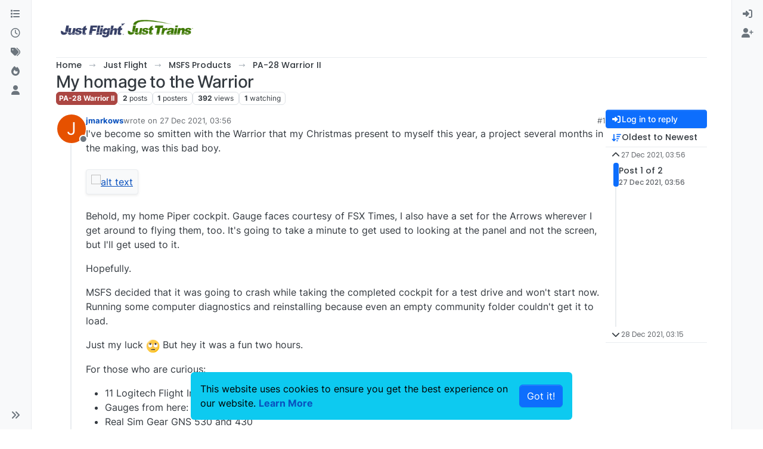

--- FILE ---
content_type: text/html; charset=utf-8
request_url: https://community.justflight.com/topic/3087/my-homage-to-the-warrior
body_size: 60854
content:
<!DOCTYPE html>
<html lang="en-GB" data-dir="ltr" style="direction: ltr;">
<head>
<title>My homage to the Warrior | Just Flight Community</title>
<meta name="viewport" content="width&#x3D;device-width, initial-scale&#x3D;1.0" />
	<meta name="content-type" content="text/html; charset=UTF-8" />
	<meta name="apple-mobile-web-app-capable" content="yes" />
	<meta name="mobile-web-app-capable" content="yes" />
	<meta property="og:site_name" content="Just Flight Community" />
	<meta name="msapplication-badge" content="frequency=30; polling-uri=https://community.justflight.com/sitemap.xml" />
	<meta name="theme-color" content="#ffffff" />
	<meta name="msapplication-square150x150logo" content="https://jf-community-uploads.s3.amazonaws.com/9f1195cd-41ac-422d-beaa-7437f3f23ef4.png" />
	<meta name="title" content="My homage to the Warrior" />
	<meta property="og:title" content="My homage to the Warrior" />
	<meta property="og:type" content="article" />
	<meta property="article:published_time" content="2021-12-27T03:56:41.859Z" />
	<meta property="article:modified_time" content="2021-12-28T03:15:55.496Z" />
	<meta property="article:section" content="PA-28 Warrior II" />
	<meta name="description" content="I&#x27;ve become so smitten with the Warrior that my Christmas present to myself this year, a project several months in the making, was this bad boy.  Behold, my ..." />
	<meta property="og:description" content="I&#x27;ve become so smitten with the Warrior that my Christmas present to myself this year, a project several months in the making, was this bad boy.  Behold, my ..." />
	<meta property="og:image" content="https:&#x2F;&#x2F;jf-community-uploads.s3.amazonaws.com&#x2F;b937b40c-09a4-4c2c-a87b-e7693ee44c64.jpg" />
	<meta property="og:image:url" content="https:&#x2F;&#x2F;jf-community-uploads.s3.amazonaws.com&#x2F;b937b40c-09a4-4c2c-a87b-e7693ee44c64.jpg" />
	<meta property="og:image" content="https://jf-community-uploads.s3.amazonaws.com/9f1195cd-41ac-422d-beaa-7437f3f23ef4.png" />
	<meta property="og:image:url" content="https://jf-community-uploads.s3.amazonaws.com/9f1195cd-41ac-422d-beaa-7437f3f23ef4.png" />
	<meta property="og:image:width" content="undefined" />
	<meta property="og:image:height" content="undefined" />
	<meta property="og:url" content="https://community.justflight.com/topic/3087/my-homage-to-the-warrior" />
	
<link rel="stylesheet" type="text/css" href="/assets/client.css?v=75b85052940" />
<link rel="icon" type="image/x-icon" href="/assets/uploads/system/favicon.ico?v&#x3D;75b85052940" />
	<link rel="manifest" href="/manifest.webmanifest" crossorigin="use-credentials" />
	<link rel="search" type="application/opensearchdescription+xml" title="Just Flight Community" href="/osd.xml" />
	<link rel="apple-touch-icon" href="/assets/images/touch/512.png" />
	<link rel="icon" sizes="36x36" href="/assets/images/touch/36.png" />
	<link rel="icon" sizes="48x48" href="/assets/images/touch/48.png" />
	<link rel="icon" sizes="72x72" href="/assets/images/touch/72.png" />
	<link rel="icon" sizes="96x96" href="/assets/images/touch/96.png" />
	<link rel="icon" sizes="144x144" href="/assets/images/touch/144.png" />
	<link rel="icon" sizes="192x192" href="/assets/images/touch/192.png" />
	<link rel="icon" sizes="512x512" href="/assets/images/touch/512.png" />
	<link rel="prefetch" href="/assets/src/modules/composer.js?v&#x3D;75b85052940" />
	<link rel="prefetch" href="/assets/src/modules/composer/uploads.js?v&#x3D;75b85052940" />
	<link rel="prefetch" href="/assets/src/modules/composer/drafts.js?v&#x3D;75b85052940" />
	<link rel="prefetch" href="/assets/src/modules/composer/tags.js?v&#x3D;75b85052940" />
	<link rel="prefetch" href="/assets/src/modules/composer/categoryList.js?v&#x3D;75b85052940" />
	<link rel="prefetch" href="/assets/src/modules/composer/resize.js?v&#x3D;75b85052940" />
	<link rel="prefetch" href="/assets/src/modules/composer/autocomplete.js?v&#x3D;75b85052940" />
	<link rel="prefetch" href="/assets/templates/composer.tpl?v&#x3D;75b85052940" />
	<link rel="prefetch" href="/assets/language/en-GB/topic.json?v&#x3D;75b85052940" />
	<link rel="prefetch" href="/assets/language/en-GB/modules.json?v&#x3D;75b85052940" />
	<link rel="prefetch" href="/assets/language/en-GB/tags.json?v&#x3D;75b85052940" />
	<link rel="prefetch stylesheet" href="/assets/plugins/nodebb-plugin-markdown/styles/default.css" />
	<link rel="prefetch" href="/assets/language/en-GB/markdown.json?v&#x3D;75b85052940" />
	<link rel="stylesheet" href="https://community.justflight.com/assets/plugins/nodebb-plugin-emoji/emoji/styles.css?v&#x3D;75b85052940" />
	<link rel="canonical" href="https://community.justflight.com/topic/3087/my-homage-to-the-warrior" />
	<link rel="alternate" type="application/rss+xml" href="/topic/3087.rss" />
	<link rel="up" href="https://community.justflight.com/category/74/pa-28-warrior-ii" />
	<link rel="author" href="https://community.justflight.com/user/jmarkows" />
	
<script>
var config = JSON.parse('{"relative_path":"","upload_url":"/assets/uploads","asset_base_url":"/assets","assetBaseUrl":"/assets","siteTitle":"Just Flight Community","browserTitle":"Just Flight Community","description":"","keywords":"","brand:logo":"https:&#x2F;&#x2F;jf-community-uploads.s3.amazonaws.com&#x2F;9f1195cd-41ac-422d-beaa-7437f3f23ef4.png","titleLayout":"&#123;pageTitle&#125; | &#123;browserTitle&#125;","showSiteTitle":false,"maintenanceMode":false,"postQueue":1,"minimumTitleLength":3,"maximumTitleLength":255,"minimumPostLength":8,"maximumPostLength":32767,"minimumTagsPerTopic":0,"maximumTagsPerTopic":5,"minimumTagLength":3,"maximumTagLength":15,"undoTimeout":10000,"useOutgoingLinksPage":true,"outgoingLinksWhitelist":"*.justflight.com,*.justtrains.net,www.justtrains.net,ah2.justflight.com,traffic.justflight.com,www.justflight.com,support.justflight.com,forum.justflight.com","allowGuestHandles":false,"allowTopicsThumbnail":false,"usePagination":false,"disableChat":true,"disableChatMessageEditing":false,"maximumChatMessageLength":10000,"socketioTransports":["polling","websocket"],"socketioOrigins":"https://community.justflight.com:*","websocketAddress":"","maxReconnectionAttempts":5,"reconnectionDelay":1500,"topicsPerPage":20,"postsPerPage":20,"maximumFileSize":4096,"theme:id":"nodebb-theme-harmony","theme:src":"","defaultLang":"en-GB","userLang":"en-GB","loggedIn":false,"uid":-1,"cache-buster":"v=75b85052940","topicPostSort":"oldest_to_newest","categoryTopicSort":"recently_replied","csrf_token":false,"searchEnabled":true,"searchDefaultInQuick":"titles","bootswatchSkin":"","composer:showHelpTab":true,"enablePostHistory":true,"timeagoCutoff":30,"timeagoCodes":["af","am","ar","az-short","az","be","bg","bs","ca","cs","cy","da","de-short","de","dv","el","en-short","en","es-short","es","et","eu","fa-short","fa","fi","fr-short","fr","gl","he","hr","hu","hy","id","is","it-short","it","ja","jv","ko","ky","lt","lv","mk","nl","no","pl","pt-br-short","pt-br","pt-short","pt","ro","rs","ru","rw","si","sk","sl","sq","sr","sv","th","tr-short","tr","uk","ur","uz","vi","zh-CN","zh-TW"],"cookies":{"enabled":true,"message":"[[global:cookies.message]]","dismiss":"[[global:cookies.accept]]","link":"[[global:cookies.learn-more]]","link_url":"https:&#x2F;&#x2F;www.cookiesandyou.com"},"thumbs":{"size":512},"emailPrompt":1,"useragent":{"isSafari":false},"fontawesome":{"pro":false,"styles":["solid","brands","regular"],"version":"6.7.2"},"activitypub":{"probe":0},"acpLang":"undefined","topicSearchEnabled":false,"disableCustomUserSkins":true,"defaultBootswatchSkin":"","theme":{"enableQuickReply":true,"enableBreadcrumbs":true,"centerHeaderElements":false,"mobileTopicTeasers":false,"stickyToolbar":true,"topicSidebarTools":true,"topMobilebar":false,"autohideBottombar":true,"openSidebars":false,"chatModals":false},"openDraftsOnPageLoad":false,"composer-default":{},"markdown":{"highlight":1,"highlightLinesLanguageList":"[]","hljsLanguages":["common"],"theme":"default.css","defaultHighlightLanguage":"","externalMark":true},"emojiCustomFirst":false,"spam-be-gone":{"hCaptcha":{"key":"31e7d0be-47ca-48a6-b1b1-0e3786f4f29c"}}}');
var app = {
user: JSON.parse('{"uid":-1,"username":"Guest","displayname":"Guest","userslug":"","fullname":"Guest","email":"","icon:text":"?","icon:bgColor":"#aaa","groupTitle":"","groupTitleArray":[],"status":"offline","reputation":0,"email:confirmed":false,"unreadData":{"":{},"new":{},"watched":{},"unreplied":{}},"isAdmin":false,"isGlobalMod":false,"isMod":false,"privileges":{"chat":false,"chat:privileged":false,"upload:post:image":false,"upload:post:file":false,"signature":false,"invite":false,"group:create":false,"search:content":false,"search:users":false,"search:tags":false,"view:users":false,"view:tags":true,"view:groups":false,"local:login":false,"ban":false,"mute":false,"view:users:info":false},"blocks":[],"timeagoCode":"en","offline":true,"lastRoomId":null,"isEmailConfirmSent":false}')
};
document.documentElement.style.setProperty('--panel-offset', `0px`);
</script>

<script defer data-domain="community.justflight.com" src="https://plausible.io/js/script.js"></script>


</head>
<body class="page-topic page-topic-3087 page-topic-my-homage-to-the-warrior template-topic page-topic-category-74 page-topic-category-pa-28-warrior-ii parent-category-5 parent-category-69 parent-category-74 page-status-200 theme-harmony user-guest skin-noskin">
<a class="visually-hidden-focusable position-absolute top-0 start-0 p-3 m-3 bg-body" style="z-index: 1021;" href="#content">Skip to content</a>

<div class="layout-container d-flex justify-content-between pb-4 pb-md-0">
<nav component="sidebar/left" class=" text-dark bg-light sidebar sidebar-left start-0 border-end vh-100 d-none d-lg-flex flex-column justify-content-between sticky-top">
<ul id="main-nav" class="list-unstyled d-flex flex-column w-100 gap-2 mt-2 overflow-y-auto">


<li class="nav-item mx-2 " title="Categories">
<a class="nav-link navigation-link d-flex gap-2 justify-content-between align-items-center "  href="&#x2F;categories"  aria-label="Categories">
<span class="d-flex gap-2 align-items-center text-nowrap truncate-open">
<span class="position-relative">

<i class="fa fa-fw fa-list" data-content=""></i>
<span component="navigation/count" class="visible-closed position-absolute top-0 start-100 translate-middle badge rounded-1 bg-primary hidden"></span>

</span>
<span class="nav-text small visible-open fw-semibold text-truncate">Categories</span>
</span>
<span component="navigation/count" class="visible-open badge rounded-1 bg-primary hidden"></span>
</a>

</li>



<li class="nav-item mx-2 " title="Recent">
<a class="nav-link navigation-link d-flex gap-2 justify-content-between align-items-center "  href="&#x2F;recent"  aria-label="Recent">
<span class="d-flex gap-2 align-items-center text-nowrap truncate-open">
<span class="position-relative">

<i class="fa fa-fw fa-clock-o" data-content=""></i>
<span component="navigation/count" class="visible-closed position-absolute top-0 start-100 translate-middle badge rounded-1 bg-primary hidden"></span>

</span>
<span class="nav-text small visible-open fw-semibold text-truncate">Recent</span>
</span>
<span component="navigation/count" class="visible-open badge rounded-1 bg-primary hidden"></span>
</a>

</li>



<li class="nav-item mx-2 " title="Tags">
<a class="nav-link navigation-link d-flex gap-2 justify-content-between align-items-center "  href="&#x2F;tags"  aria-label="Tags">
<span class="d-flex gap-2 align-items-center text-nowrap truncate-open">
<span class="position-relative">

<i class="fa fa-fw fa-tags" data-content=""></i>
<span component="navigation/count" class="visible-closed position-absolute top-0 start-100 translate-middle badge rounded-1 bg-primary hidden"></span>

</span>
<span class="nav-text small visible-open fw-semibold text-truncate">Tags</span>
</span>
<span component="navigation/count" class="visible-open badge rounded-1 bg-primary hidden"></span>
</a>

</li>



<li class="nav-item mx-2 " title="Popular">
<a class="nav-link navigation-link d-flex gap-2 justify-content-between align-items-center "  href="&#x2F;popular"  aria-label="Popular">
<span class="d-flex gap-2 align-items-center text-nowrap truncate-open">
<span class="position-relative">

<i class="fa fa-fw fa-fire" data-content=""></i>
<span component="navigation/count" class="visible-closed position-absolute top-0 start-100 translate-middle badge rounded-1 bg-primary hidden"></span>

</span>
<span class="nav-text small visible-open fw-semibold text-truncate">Popular</span>
</span>
<span component="navigation/count" class="visible-open badge rounded-1 bg-primary hidden"></span>
</a>

</li>



<li class="nav-item mx-2 " title="Users">
<a class="nav-link navigation-link d-flex gap-2 justify-content-between align-items-center "  href="&#x2F;users"  aria-label="Users">
<span class="d-flex gap-2 align-items-center text-nowrap truncate-open">
<span class="position-relative">

<i class="fa fa-fw fa-user" data-content=""></i>
<span component="navigation/count" class="visible-closed position-absolute top-0 start-100 translate-middle badge rounded-1 bg-primary hidden"></span>

</span>
<span class="nav-text small visible-open fw-semibold text-truncate">Users</span>
</span>
<span component="navigation/count" class="visible-open badge rounded-1 bg-primary hidden"></span>
</a>

</li>


</ul>
<div class="sidebar-toggle-container align-self-start">

<div class="sidebar-toggle m-2 d-none d-lg-block">
<a href="#" role="button" component="sidebar/toggle" class="nav-link d-flex gap-2 align-items-center p-2 pointer w-100 text-nowrap" title="Expand" aria-label="Sidebar Toggle">
<i class="fa fa-fw fa-angles-right"></i>
<i class="fa fa-fw fa-angles-left"></i>
<span class="nav-text visible-open fw-semibold small lh-1">Collapse</span>
</a>
</div>
</div>
</nav>
<main id="panel" class="d-flex flex-column gap-3 flex-grow-1 mt-3" style="min-width: 0;">

<div class="container-lg px-md-4 brand-container">
<div class="col-12 d-flex border-bottom pb-3 ">

<div component="brand/wrapper" class="d-flex align-items-center gap-3 p-2 rounded-1 align-content-stretch ">

<a component="brand/anchor" href="/" title="Brand Logo">
<img component="brand/logo" alt="Just Flight Community Forum" class="" src="https://jf-community-uploads.s3.amazonaws.com/9f1195cd-41ac-422d-beaa-7437f3f23ef4.png?v=75b85052940" />
</a>


</div>


</div>
</div>

<div class="container-lg px-md-4 d-flex flex-column gap-3 h-100 mb-5 mb-lg-0" id="content">
<noscript>
<div class="alert alert-danger">
<p>
Your browser does not seem to support JavaScript. As a result, your viewing experience will be diminished, and you have been placed in <strong>read-only mode</strong>.
</p>
<p>
Please download a browser that supports JavaScript, or enable it if it's disabled (i.e. NoScript).
</p>
</div>
</noscript>
<script type="application/ld+json">{
"@context": "https://schema.org",
"@type": "BreadcrumbList",
"itemListElement": [{
"@type": "ListItem",
"position": 1,
"name": "Just Flight Community",
"item": "https://community.justflight.com"
}
,{
"@type": "ListItem",
"position": 2,
"name": "Just Flight"
,"item": "https://community.justflight.com/category/5/just-flight"
},{
"@type": "ListItem",
"position": 3,
"name": "MSFS Products"
,"item": "https://community.justflight.com/category/69/msfs-products"
},{
"@type": "ListItem",
"position": 4,
"name": "PA-28 Warrior II"
,"item": "https://community.justflight.com/category/74/pa-28-warrior-ii"
},{
"@type": "ListItem",
"position": 5,
"name": "My homage to the Warrior"

}
]}</script>


<ol class="breadcrumb mb-0 " itemscope="itemscope" itemprop="breadcrumb" itemtype="http://schema.org/BreadcrumbList">

<li itemscope="itemscope" itemprop="itemListElement" itemtype="http://schema.org/ListItem" class="breadcrumb-item ">
<meta itemprop="position" content="1" />
<a href="https://community.justflight.com" itemprop="item">
<span class="fw-semibold" itemprop="name">Home</span>
</a>
</li>

<li itemscope="itemscope" itemprop="itemListElement" itemtype="http://schema.org/ListItem" class="breadcrumb-item ">
<meta itemprop="position" content="2" />
<a href="https://community.justflight.com/category/5/just-flight" itemprop="item">
<span class="fw-semibold" itemprop="name">Just Flight</span>
</a>
</li>

<li itemscope="itemscope" itemprop="itemListElement" itemtype="http://schema.org/ListItem" class="breadcrumb-item ">
<meta itemprop="position" content="3" />
<a href="https://community.justflight.com/category/69/msfs-products" itemprop="item">
<span class="fw-semibold" itemprop="name">MSFS Products</span>
</a>
</li>

<li itemscope="itemscope" itemprop="itemListElement" itemtype="http://schema.org/ListItem" class="breadcrumb-item ">
<meta itemprop="position" content="4" />
<a href="https://community.justflight.com/category/74/pa-28-warrior-ii" itemprop="item">
<span class="fw-semibold" itemprop="name">PA-28 Warrior II</span>
</a>
</li>

<li component="breadcrumb/current" itemscope="itemscope" itemprop="itemListElement" itemtype="http://schema.org/ListItem" class="breadcrumb-item active">
<meta itemprop="position" content="5" />

<span class="fw-semibold" itemprop="name">My homage to the Warrior</span>

</li>

</ol>



<div class="flex-fill" itemid="/topic/3087/my-homage-to-the-warrior" itemscope itemtype="https://schema.org/DiscussionForumPosting">
<meta itemprop="headline" content="My homage to the Warrior">
<meta itemprop="text" content="My homage to the Warrior">
<meta itemprop="url" content="/topic/3087/my-homage-to-the-warrior">
<meta itemprop="datePublished" content="2021-12-27T03:56:41.859Z">
<meta itemprop="dateModified" content="2021-12-28T03:15:55.496Z">
<div itemprop="author" itemscope itemtype="https://schema.org/Person">
<meta itemprop="name" content="jmarkows">
<meta itemprop="url" content="/user/jmarkows">
</div>
<div class="d-flex flex-column gap-3">
<div class="d-flex gap-2 flex-wrap">
<div class="d-flex flex-column gap-3 flex-grow-1 flex-1">
<h1 component="post/header" class="tracking-tight fw-semibold fs-3 mb-0 text-break ">
<span class="topic-title" component="topic/title">My homage to the Warrior</span>
</h1>
<div class="topic-info d-flex gap-2 align-items-center flex-wrap ">
<span component="topic/labels" class="d-flex gap-2 hidden">
<span component="topic/scheduled" class="badge badge border border-gray-300 text-body hidden">
<i class="fa fa-clock-o"></i> Scheduled
</span>
<span component="topic/pinned" class="badge badge border border-gray-300 text-body hidden">
<i class="fa fa-thumb-tack"></i> Pinned
</span>
<span component="topic/locked" class="badge badge border border-gray-300 text-body hidden">
<i class="fa fa-lock"></i> Locked
</span>
<a component="topic/moved" href="/category/" class="badge badge border border-gray-300 text-body text-decoration-none hidden">
<i class="fa fa-arrow-circle-right"></i> Moved
</a>

</span>
<a href="/category/74/pa-28-warrior-ii" class="badge px-1 text-truncate text-decoration-none border" style="color: #ffffff;background-color: #AB4642;border-color: #AB4642!important; max-width: 70vw;">
			<i class="fa fa-fw hidden"></i>
			PA-28 Warrior II
		</a>
<div data-tid="3087" component="topic/tags" class="lh-1 tags tag-list d-flex flex-wrap hidden-xs hidden-empty gap-2"></div>
<div class="d-flex gap-2"><span class="badge text-body border border-gray-300 stats text-xs">
<i class="fa-regular fa-fw fa-message visible-xs-inline" title="Posts"></i>
<span component="topic/post-count" title="2" class="fw-bold">2</span>
<span class="hidden-xs text-lowercase fw-normal">Posts</span>
</span>
<span class="badge text-body border border-gray-300 stats text-xs">
<i class="fa fa-fw fa-user visible-xs-inline" title="Posters"></i>
<span title="1" class="fw-bold">1</span>
<span class="hidden-xs text-lowercase fw-normal">Posters</span>
</span>
<span class="badge text-body border border-gray-300 stats text-xs">
<i class="fa fa-fw fa-eye visible-xs-inline" title="Views"></i>
<span class="fw-bold" title="392">392</span>
<span class="hidden-xs text-lowercase fw-normal">Views</span>
</span>

<span class="badge text-body border border-gray-300 stats text-xs">
<i class="fa fa-fw fa-bell-o visible-xs-inline" title="Watching"></i>
<span class="fw-bold" title="392">1</span>
<span class="hidden-xs text-lowercase fw-normal">Watching</span>
</span>
</div>
</div>
</div>
<div class="d-flex flex-wrap gap-2 align-items-start mt-2 hidden-empty" component="topic/thumb/list"></div>
</div>
<div class="row mb-4 mb-lg-0">
<div class="topic col-lg-12">
<div class="sticky-tools d-block d-lg-none" style="top: 0;">
<nav class="d-flex flex-nowrap my-2 p-0 border-0 rounded topic-main-buttons">
<div class="d-flex flex-row p-2 text-bg-light border rounded w-100 align-items-center">
<div class="d-flex me-auto mb-0 gap-2 align-items-center flex-wrap">


<div class="btn-group bottom-sheet" component="thread/sort">
<button class="btn btn-ghost btn-sm ff-secondary d-flex gap-2 align-items-center dropdown-toggle text-truncate" data-bs-toggle="dropdown" aria-haspopup="true" aria-expanded="false" aria-label="Post sort option, Oldest to Newest">
<i class="fa fa-fw fa-arrow-down-wide-short text-primary"></i>
<span class="d-none d-md-inline fw-semibold text-truncate text-nowrap">Oldest to Newest</span>
</button>
<ul class="dropdown-menu p-1 text-sm" role="menu">
<li>
<a class="dropdown-item rounded-1 d-flex align-items-center gap-2" href="#" class="oldest_to_newest" data-sort="oldest_to_newest" role="menuitem">
<span class="flex-grow-1">Oldest to Newest</span>
<i class="flex-shrink-0 fa fa-fw text-secondary"></i>
</a>
</li>
<li>
<a class="dropdown-item rounded-1 d-flex align-items-center gap-2" href="#" class="newest_to_oldest" data-sort="newest_to_oldest" role="menuitem">
<span class="flex-grow-1">Newest to Oldest</span>
<i class="flex-shrink-0 fa fa-fw text-secondary"></i>
</a>
</li>
<li>
<a class="dropdown-item rounded-1 d-flex align-items-center gap-2" href="#" class="most_votes" data-sort="most_votes" role="menuitem">
<span class="flex-grow-1">Most Votes</span>
<i class="flex-shrink-0 fa fa-fw text-secondary"></i>
</a>
</li>
</ul>
</div>


<a class="btn btn-ghost btn-sm d-none d-lg-flex align-items-center align-self-stretch" target="_blank" href="/topic/3087.rss" title="RSS Feed"><i class="fa fa-rss text-primary"></i></a>

</div>
<div component="topic/reply/container" class="btn-group hidden">
<a href="/compose?tid=3087" class="d-flex  gap-2 align-items-center btn btn-sm btn-primary fw-semibold" component="topic/reply" data-ajaxify="false" role="button"><i class="fa fa-fw fa-reply "></i><span class="d-none d-md-block text-truncate text-nowrap">Reply</span></a>
<button type="button" class="btn btn-sm btn-primary dropdown-toggle flex-0" data-bs-toggle="dropdown" aria-haspopup="true" aria-expanded="false" aria-label="Reply options">
<span class="caret"></span>
</button>
<ul class="dropdown-menu dropdown-menu-end p-1 text-sm" role="menu">
<li><a class="dropdown-item rounded-1" href="#" component="topic/reply-as-topic" role="menuitem">Reply as topic</a></li>
</ul>
</div>


<a component="topic/reply/guest" href="/login" class="d-flex gap-2 align-items-center fw-semibold btn btn-sm btn-primary"><i class="fa fa-fw fa-sign-in "></i><span>Log in to reply</span></a>


</div>
</nav>
</div>



<div component="topic/deleted/message" class="alert alert-warning d-flex justify-content-between flex-wrap hidden">
<span>This topic has been deleted. Only users with topic management privileges can see it.</span>
<span>

</span>
</div>

<div class="d-flex gap-0 gap-lg-5">
<div class="posts-container" style="min-width: 0;">
<ul component="topic" class="posts timeline list-unstyled p-0 py-3" style="min-width: 0;" data-tid="3087" data-cid="74">

<li component="post" class="   topic-owner-post" data-index="0" data-pid="13950" data-uid="6361" data-timestamp="1640577401859" data-username="jmarkows" data-userslug="jmarkows" itemprop="comment" itemtype="http://schema.org/Comment" itemscope>
<a component="post/anchor" data-index="0" id="1"></a>
<meta itemprop="datePublished" content="2021-12-27T03:56:41.859Z">



<div class="d-flex align-items-start gap-3 post-container-parent">
<div class="bg-body d-none d-sm-block rounded-circle" style="outline: 2px solid var(--bs-body-bg);">
<a class="d-inline-block position-relative text-decoration-none" href="/user/jmarkows" aria-label="Profile page for user jmarkows">
<span title="jmarkows" data-uid="6361" class="avatar  avatar-rounded" component="user/picture" style="--avatar-size: 48px; background-color: #e65100">J</span>

<span component="user/status" class="position-absolute top-100 start-100 border border-white border-2 rounded-circle status offline"><span class="visually-hidden">Offline</span></span>

</a>
</div>
<div class="post-container d-flex gap-2 flex-grow-1 flex-column w-100" style="min-width:0;">
<div class="d-flex align-items-start justify-content-between gap-1 flex-nowrap w-100 post-header" itemprop="author" itemscope itemtype="https://schema.org/Person">
<div class="d-flex gap-1 flex-wrap align-items-center text-truncate">
<meta itemprop="name" content="jmarkows">
<meta itemprop="url" content="/user/jmarkows">
<div class="d-flex flex-nowrap gap-1 align-items-center text-truncate">
<div class="bg-body d-sm-none">
<a class="d-inline-block position-relative text-decoration-none" href="/user/jmarkows">
<span title="jmarkows" data-uid="6361" class="avatar  avatar-rounded" component="user/picture" style="--avatar-size: 20px; background-color: #e65100">J</span>

<span component="user/status" class="position-absolute top-100 start-100 border border-white border-2 rounded-circle status offline"><span class="visually-hidden">Offline</span></span>

</a>
</div>
<a class="fw-bold text-nowrap text-truncate" href="/user/jmarkows" data-username="jmarkows" data-uid="6361">jmarkows</a>
</div>


<div class="d-flex gap-1 align-items-center">
<span class="text-muted">wrote on <a href="/post/13950" class="timeago text-muted" title="2021-12-27T03:56:41.859Z"></a></span>
<i component="post/edit-indicator" class="fa fa-edit text-muted edit-icon hidden" title="Edited Invalid Date"></i>
<span data-editor="" component="post/editor" class="visually-hidden">last edited by  <span class="timeago" title="Invalid Date"></span></span>
</div>

</div>
<div class="d-flex align-items-center gap-1 justify-content-end">
<span class="bookmarked opacity-0 text-primary"><i class="fa fa-bookmark-o"></i></span>
<a href="/post/13950" class="post-index text-muted d-none d-md-inline">#1</a>
</div>
</div>
<div class="content text-break" component="post/content" itemprop="text">
<p dir="auto">I've become so smitten with the Warrior that my Christmas present to myself this year, a project several months in the making, was this bad boy.</p>
<p dir="auto"><img src="https://media.discordapp.net/attachments/246487408303013888/924761401975791626/1226211425_HDR.jpg" alt="alt text" class=" img-fluid img-markdown" /></p>
<p dir="auto">Behold, my home Piper cockpit.  Gauge faces courtesy of FSX Times, I also have a set for the Arrows wherever I get around to flying them, too.  It's going to take a minute to get used to looking at the panel and not the screen, but I'll get used to it.</p>
<p dir="auto">Hopefully.</p>
<p dir="auto">MSFS decided that it was going to crash while taking the completed cockpit for a test drive and won't start now.  Running some computer diagnostics and reinstalling because even an empty community folder couldn't get it to load.</p>
<p dir="auto">Just my luck <img src="https://community.justflight.com/assets/plugins/nodebb-plugin-emoji/emoji/emoji-one/1f644.png?v=75b85052940" class="not-responsive emoji emoji-emoji-one emoji--face_with_rolling_eyes" style="height:23px;width:auto;vertical-align:middle" title="🙄" alt="🙄" />  But hey it was a fun two hours.</p>
<p dir="auto">For those who are curious:</p>
<ul>
<li>11 Logitech Flight Instrument Panels (yes, 11)</li>
<li>Gauges from here: http://store.fsxtimes.com/</li>
<li>Real Sim Gear GNS 530 and 430</li>
<li>Logitech Multifunction and Switch panel</li>
<li>Logitech yoke and throttle quadrant</li>
<li>Flight Velocity customized FV-1 panel</li>
</ul>
<p dir="auto">I'm trying to figure out a way I can turn my house into a DC-6 cockpit, but if I don't get MSFS back up and running after all the money I spent on this my <s>executioner</s> wife will have my head.</p>

</div>
<div component="post/footer" class="post-footer border-bottom pb-2">

<div class="d-flex flex-wrap-reverse gap-2 justify-content-end">

<a component="post/reply-count" data-target-component="post/replies/container" href="#" class="d-flex gap-2 align-items-center btn btn-ghost ff-secondary border rounded-1 p-1 text-muted text-decoration-none text-xs hidden">
<span component="post/reply-count/avatars" class="d-flex gap-1 ">


</span>
<span class="ms-2 replies-count fw-semibold text-nowrap" component="post/reply-count/text" data-replies="0">1 Reply</span>
<span class="ms-2 replies-last hidden-xs fw-semibold">Last reply <span class="timeago" title=""></span></span>
<i class="fa fa-fw fa-chevron-down" component="post/replies/open"></i>
</a>

<div component="post/actions" class="d-flex flex-grow-1 align-items-center justify-content-end gap-1 post-tools">
<!-- This partial intentionally left blank; overwritten by nodebb-plugin-reactions -->
<a component="post/reply" href="#" class="btn btn-ghost btn-sm hidden" title="Reply"><i class="fa fa-fw fa-reply text-primary"></i></a>
<a component="post/quote" href="#" class="btn btn-ghost btn-sm hidden" title="Quote"><i class="fa fa-fw fa-quote-right text-primary"></i></a>


<div class="d-flex votes align-items-center">
<a component="post/upvote" href="#" class="btn btn-ghost btn-sm" title="Upvote post">
<i class="fa fa-fw fa-chevron-up text-primary"></i>
</a>
<meta itemprop="upvoteCount" content="3">
<meta itemprop="downvoteCount" content="0">
<a href="#" class="px-2 mx-1 btn btn-ghost btn-sm" component="post/vote-count" data-votes="3" title="Voters">3</a>

</div>

<span component="post/tools" class="dropdown bottom-sheet hidden">
<a class="btn btn-ghost btn-sm ff-secondary dropdown-toggle" href="#" data-bs-toggle="dropdown" aria-haspopup="true" aria-expanded="false" aria-label="Post tools"><i class="fa fa-fw fa-ellipsis-v text-primary"></i></a>
<ul class="dropdown-menu dropdown-menu-end p-1 text-sm" role="menu"></ul>
</span>
</div>
</div>
<div component="post/replies/container" class="my-2 col-11 border rounded-1 p-3 hidden-empty"></div>
</div>
</div>
</div>

</li>




<li component="post" class="pt-4   topic-owner-post" data-index="1" data-pid="13959" data-uid="6361" data-timestamp="1640661355496" data-username="jmarkows" data-userslug="jmarkows" itemprop="comment" itemtype="http://schema.org/Comment" itemscope>
<a component="post/anchor" data-index="1" id="2"></a>
<meta itemprop="datePublished" content="2021-12-28T03:15:55.496Z">



<div class="d-flex align-items-start gap-3 post-container-parent">
<div class="bg-body d-none d-sm-block rounded-circle" style="outline: 2px solid var(--bs-body-bg);">
<a class="d-inline-block position-relative text-decoration-none" href="/user/jmarkows" aria-label="Profile page for user jmarkows">
<span title="jmarkows" data-uid="6361" class="avatar  avatar-rounded" component="user/picture" style="--avatar-size: 48px; background-color: #e65100">J</span>

<span component="user/status" class="position-absolute top-100 start-100 border border-white border-2 rounded-circle status offline"><span class="visually-hidden">Offline</span></span>

</a>
</div>
<div class="post-container d-flex gap-2 flex-grow-1 flex-column w-100" style="min-width:0;">
<div class="d-flex align-items-start justify-content-between gap-1 flex-nowrap w-100 post-header" itemprop="author" itemscope itemtype="https://schema.org/Person">
<div class="d-flex gap-1 flex-wrap align-items-center text-truncate">
<meta itemprop="name" content="jmarkows">
<meta itemprop="url" content="/user/jmarkows">
<div class="d-flex flex-nowrap gap-1 align-items-center text-truncate">
<div class="bg-body d-sm-none">
<a class="d-inline-block position-relative text-decoration-none" href="/user/jmarkows">
<span title="jmarkows" data-uid="6361" class="avatar  avatar-rounded" component="user/picture" style="--avatar-size: 20px; background-color: #e65100">J</span>

<span component="user/status" class="position-absolute top-100 start-100 border border-white border-2 rounded-circle status offline"><span class="visually-hidden">Offline</span></span>

</a>
</div>
<a class="fw-bold text-nowrap text-truncate" href="/user/jmarkows" data-username="jmarkows" data-uid="6361">jmarkows</a>
</div>


<div class="d-flex gap-1 align-items-center">
<span class="text-muted">wrote on <a href="/post/13959" class="timeago text-muted" title="2021-12-28T03:15:55.496Z"></a></span>
<i component="post/edit-indicator" class="fa fa-edit text-muted edit-icon hidden" title="Edited Invalid Date"></i>
<span data-editor="" component="post/editor" class="visually-hidden">last edited by  <span class="timeago" title="Invalid Date"></span></span>
</div>

</div>
<div class="d-flex align-items-center gap-1 justify-content-end">
<span class="bookmarked opacity-0 text-primary"><i class="fa fa-bookmark-o"></i></span>
<a href="/post/13959" class="post-index text-muted d-none d-md-inline">#2</a>
</div>
</div>
<div class="content text-break" component="post/content" itemprop="text">
<p dir="auto">In case there are any aspiring cockpit builders reading this, apparently those Logitech gauges don't like being more than about 3 to a hub, no matter how powerful.</p>
<p dir="auto">I'm back up running and oh boy is it swell.</p>

</div>
<div component="post/footer" class="post-footer border-bottom pb-2">

<div class="d-flex flex-wrap-reverse gap-2 justify-content-end">

<a component="post/reply-count" data-target-component="post/replies/container" href="#" class="d-flex gap-2 align-items-center btn btn-ghost ff-secondary border rounded-1 p-1 text-muted text-decoration-none text-xs hidden">
<span component="post/reply-count/avatars" class="d-flex gap-1 ">


</span>
<span class="ms-2 replies-count fw-semibold text-nowrap" component="post/reply-count/text" data-replies="0">1 Reply</span>
<span class="ms-2 replies-last hidden-xs fw-semibold">Last reply <span class="timeago" title=""></span></span>
<i class="fa fa-fw fa-chevron-down" component="post/replies/open"></i>
</a>

<div component="post/actions" class="d-flex flex-grow-1 align-items-center justify-content-end gap-1 post-tools">
<!-- This partial intentionally left blank; overwritten by nodebb-plugin-reactions -->
<a component="post/reply" href="#" class="btn btn-ghost btn-sm hidden" title="Reply"><i class="fa fa-fw fa-reply text-primary"></i></a>
<a component="post/quote" href="#" class="btn btn-ghost btn-sm hidden" title="Quote"><i class="fa fa-fw fa-quote-right text-primary"></i></a>


<div class="d-flex votes align-items-center">
<a component="post/upvote" href="#" class="btn btn-ghost btn-sm" title="Upvote post">
<i class="fa fa-fw fa-chevron-up text-primary"></i>
</a>
<meta itemprop="upvoteCount" content="0">
<meta itemprop="downvoteCount" content="0">
<a href="#" class="px-2 mx-1 btn btn-ghost btn-sm" component="post/vote-count" data-votes="0" title="Voters">0</a>

</div>

<span component="post/tools" class="dropdown bottom-sheet hidden">
<a class="btn btn-ghost btn-sm ff-secondary dropdown-toggle" href="#" data-bs-toggle="dropdown" aria-haspopup="true" aria-expanded="false" aria-label="Post tools"><i class="fa fa-fw fa-ellipsis-v text-primary"></i></a>
<ul class="dropdown-menu dropdown-menu-end p-1 text-sm" role="menu"></ul>
</span>
</div>
</div>
<div component="post/replies/container" class="my-2 col-11 border rounded-1 p-3 hidden-empty"></div>
</div>
</div>
</div>

</li>




</ul>




</div>
<div class="d-flex d-none d-lg-block flex-grow-1 mt-2">
<div class="sticky-top" style="top:2rem; z-index:1;">
<div class="d-flex flex-column gap-3 align-items-end">

<div class="d-flex flex-column gap-2" style="width: 170px;">
<div component="topic/reply/container" class="btn-group hidden">
<a href="/compose?tid=3087" class="d-flex  gap-2 align-items-center btn btn-sm btn-primary fw-semibold" component="topic/reply" data-ajaxify="false" role="button"><i class="fa fa-fw fa-reply "></i><span class="d-none d-md-block text-truncate text-nowrap">Reply</span></a>
<button type="button" class="btn btn-sm btn-primary dropdown-toggle flex-0" data-bs-toggle="dropdown" aria-haspopup="true" aria-expanded="false" aria-label="Reply options">
<span class="caret"></span>
</button>
<ul class="dropdown-menu dropdown-menu-end p-1 text-sm" role="menu">
<li><a class="dropdown-item rounded-1" href="#" component="topic/reply-as-topic" role="menuitem">Reply as topic</a></li>
</ul>
</div>


<a component="topic/reply/guest" href="/login" class="d-flex gap-2 align-items-center fw-semibold btn btn-sm btn-primary"><i class="fa fa-fw fa-sign-in "></i><span>Log in to reply</span></a>




<div class="btn-group bottom-sheet" component="thread/sort">
<button class="btn btn-ghost btn-sm ff-secondary d-flex gap-2 align-items-center dropdown-toggle text-truncate" data-bs-toggle="dropdown" aria-haspopup="true" aria-expanded="false" aria-label="Post sort option, Oldest to Newest">
<i class="fa fa-fw fa-arrow-down-wide-short text-primary"></i>
<span class="d-none d-md-inline fw-semibold text-truncate text-nowrap">Oldest to Newest</span>
</button>
<ul class="dropdown-menu p-1 text-sm" role="menu">
<li>
<a class="dropdown-item rounded-1 d-flex align-items-center gap-2" href="#" class="oldest_to_newest" data-sort="oldest_to_newest" role="menuitem">
<span class="flex-grow-1">Oldest to Newest</span>
<i class="flex-shrink-0 fa fa-fw text-secondary"></i>
</a>
</li>
<li>
<a class="dropdown-item rounded-1 d-flex align-items-center gap-2" href="#" class="newest_to_oldest" data-sort="newest_to_oldest" role="menuitem">
<span class="flex-grow-1">Newest to Oldest</span>
<i class="flex-shrink-0 fa fa-fw text-secondary"></i>
</a>
</li>
<li>
<a class="dropdown-item rounded-1 d-flex align-items-center gap-2" href="#" class="most_votes" data-sort="most_votes" role="menuitem">
<span class="flex-grow-1">Most Votes</span>
<i class="flex-shrink-0 fa fa-fw text-secondary"></i>
</a>
</li>
</ul>
</div>

</div>

<hr class="my-0" style="min-width: 170px;"/>
<div class="pagination-block d-none d-lg-block">
<div class="scroller-content d-flex gap-2 flex-column align-items-start">
<button class="pagetop btn btn-ghost btn-sm ff-secondary d-inline-flex border-0 align-items-center gap-2" style="padding: 4px 8px;"><i class="fa fa-fw fa-chevron-up"></i> <span class="timeago text-xs text-muted text-nowrap" title="2021-12-27T03:56:41.859Z"></span></button>
<div class="scroller-container position-relative">
<div class="scroller-thumb d-flex gap-2 text-nowrap position-relative" style="height: 40px;">
<div class="scroller-thumb-icon bg-primary rounded d-inline-block" style="width:9px; height: 40px;"></div>
<div>
<p class="small thumb-text d-none d-md-inline-block ff-secondary fw-semibold user-select-none mb-0"></p>
<p class="meta thumb-timestamp timeago text-xs text-muted ff-secondary fw-semibold mb-0 user-select-none"></p>
</div>
</div>
<div class="unread d-inline-block position-absolute bottom-0">
<div class="meta small position-absolute top-50 translate-middle-y text-nowrap fw-semibold ms-2">
<a class="text-decoration-none" href="/topic/3087/my-homage-to-the-warrior" tabindex="-1" aria-disabled="true" aria-label="Unread posts link"></a>
</div>
</div>
</div>
<button class="pagebottom btn btn-ghost btn-sm ff-secondary d-inline-flex border-0 align-items-center gap-2" style="padding: 4px 8px;"><i class="fa fa-fw fa-chevron-down"></i> <span class="timeago text-xs text-muted text-nowrap" title="2021-12-28T03:15:55.496Z"></span></button>
</div>
</div>
<hr class="my-0" style="min-width: 170px;" />

</div>
</div>
</div>
</div>

</div>
<div data-widget-area="sidebar" class="col-lg-3 col-sm-12 hidden">

</div>
</div>
</div>
</div>
<div data-widget-area="footer">

</div>

<noscript>
<nav component="pagination" class="pagination-container mt-3 hidden" aria-label="Pagination">
<ul class="pagination pagination-sm gap-1 hidden-xs hidden-sm justify-content-center">
<li class="page-item previous  disabled">
<a class="page-link rounded fw-secondary px-3" href="?" data-page="1" aria-label="Previous Page"><i class="fa fa-chevron-left"></i> </a>
</li>

<li class="page-item next  disabled">
<a class="page-link rounded fw-secondary px-3" href="?" data-page="1" aria-label="Next Page"> <i class="fa fa-chevron-right"></i></a>
</li>
</ul>

</nav>
</noscript>
<script id="ajaxify-data" type="application/json">{"cid":74,"lastposttime":1640661355496,"mainPid":13950,"postcount":2,"slug":"3087/my-homage-to-the-warrior","tid":3087,"timestamp":1640577401859,"title":"My homage to the Warrior","uid":6361,"viewcount":392,"postercount":1,"downvotes":0,"upvotes":3,"teaserPid":13959,"followercount":1,"deleted":0,"locked":0,"pinned":0,"pinExpiry":0,"deleterUid":0,"titleRaw":"My homage to the Warrior","timestampISO":"2021-12-27T03:56:41.859Z","scheduled":false,"lastposttimeISO":"2021-12-28T03:15:55.496Z","pinExpiryISO":"","votes":3,"tags":[],"thumbs":[],"posts":[{"content":"<p dir=\"auto\">I've become so smitten with the Warrior that my Christmas present to myself this year, a project several months in the making, was this bad boy.<\/p>\n<p dir=\"auto\"><img src=\"https://media.discordapp.net/attachments/246487408303013888/924761401975791626/1226211425_HDR.jpg\" alt=\"alt text\" class=\" img-fluid img-markdown\" /><\/p>\n<p dir=\"auto\">Behold, my home Piper cockpit.  Gauge faces courtesy of FSX Times, I also have a set for the Arrows wherever I get around to flying them, too.  It's going to take a minute to get used to looking at the panel and not the screen, but I'll get used to it.<\/p>\n<p dir=\"auto\">Hopefully.<\/p>\n<p dir=\"auto\">MSFS decided that it was going to crash while taking the completed cockpit for a test drive and won't start now.  Running some computer diagnostics and reinstalling because even an empty community folder couldn't get it to load.<\/p>\n<p dir=\"auto\">Just my luck <img src=\"https://community.justflight.com/assets/plugins/nodebb-plugin-emoji/emoji/emoji-one/1f644.png?v=75b85052940\" class=\"not-responsive emoji emoji-emoji-one emoji--face_with_rolling_eyes\" style=\"height:23px;width:auto;vertical-align:middle\" title=\"🙄\" alt=\"🙄\" />  But hey it was a fun two hours.<\/p>\n<p dir=\"auto\">For those who are curious:<\/p>\n<ul>\n<li>11 Logitech Flight Instrument Panels (yes, 11)<\/li>\n<li>Gauges from here: http://store.fsxtimes.com/<\/li>\n<li>Real Sim Gear GNS 530 and 430<\/li>\n<li>Logitech Multifunction and Switch panel<\/li>\n<li>Logitech yoke and throttle quadrant<\/li>\n<li>Flight Velocity customized FV-1 panel<\/li>\n<\/ul>\n<p dir=\"auto\">I'm trying to figure out a way I can turn my house into a DC-6 cockpit, but if I don't get MSFS back up and running after all the money I spent on this my <s>executioner<\/s> wife will have my head.<\/p>\n","pid":13950,"tid":3087,"timestamp":1640577401859,"uid":6361,"downvotes":0,"upvotes":3,"deleted":0,"deleterUid":0,"edited":0,"replies":{"hasMore":false,"hasSingleImmediateReply":false,"users":[],"text":"[[topic:one-reply-to-this-post]]","count":0},"bookmarks":0,"announces":0,"votes":3,"timestampISO":"2021-12-27T03:56:41.859Z","editedISO":"","attachments":[],"index":0,"user":{"uid":6361,"username":"jmarkows","userslug":"jmarkows","reputation":187,"postcount":863,"topiccount":61,"picture":null,"signature":"","banned":false,"banned:expire":0,"status":"offline","lastonline":1769182245017,"groupTitle":null,"mutedUntil":0,"displayname":"jmarkows","groupTitleArray":[],"icon:bgColor":"#e65100","icon:text":"J","lastonlineISO":"2026-01-23T15:30:45.017Z","muted":false,"banned_until":0,"banned_until_readable":"Not Banned","isLocal":true,"selectedGroups":[],"custom_profile_info":[]},"editor":null,"bookmarked":false,"upvoted":false,"downvoted":false,"selfPost":false,"events":[],"topicOwnerPost":true,"display_edit_tools":false,"display_delete_tools":false,"display_moderator_tools":false,"display_move_tools":false,"display_post_menu":0},{"content":"<p dir=\"auto\">In case there are any aspiring cockpit builders reading this, apparently those Logitech gauges don't like being more than about 3 to a hub, no matter how powerful.<\/p>\n<p dir=\"auto\">I'm back up running and oh boy is it swell.<\/p>\n","pid":13959,"tid":3087,"timestamp":1640661355496,"uid":6361,"deleted":0,"upvotes":0,"downvotes":0,"deleterUid":0,"edited":0,"replies":{"hasMore":false,"hasSingleImmediateReply":false,"users":[],"text":"[[topic:one-reply-to-this-post]]","count":0},"bookmarks":0,"announces":0,"votes":0,"timestampISO":"2021-12-28T03:15:55.496Z","editedISO":"","attachments":[],"index":1,"user":{"uid":6361,"username":"jmarkows","userslug":"jmarkows","reputation":187,"postcount":863,"topiccount":61,"picture":null,"signature":"","banned":false,"banned:expire":0,"status":"offline","lastonline":1769182245017,"groupTitle":null,"mutedUntil":0,"displayname":"jmarkows","groupTitleArray":[],"icon:bgColor":"#e65100","icon:text":"J","lastonlineISO":"2026-01-23T15:30:45.017Z","muted":false,"banned_until":0,"banned_until_readable":"Not Banned","isLocal":true,"selectedGroups":[],"custom_profile_info":[]},"editor":null,"bookmarked":false,"upvoted":false,"downvoted":false,"selfPost":false,"events":[],"topicOwnerPost":true,"display_edit_tools":false,"display_delete_tools":false,"display_moderator_tools":false,"display_move_tools":false,"display_post_menu":0}],"category":{"bgColor":"#AB4642","cid":74,"class":"col-md-3 col-xs-6","color":"#ffffff","description":"","descriptionParsed":"","disabled":0,"icon":"hidden","imageClass":"cover","isSection":0,"link":"","name":"PA-28 Warrior II","numRecentReplies":1,"order":9,"parentCid":69,"post_count":1212,"slug":"74/pa-28-warrior-ii","topic_count":227,"backgroundImage":"https:&#x2F;&#x2F;jf-community-uploads.s3.amazonaws.com&#x2F;b937b40c-09a4-4c2c-a87b-e7693ee44c64.jpg","subCategoriesPerPage":10,"handle":"pa-28-warrior-ii","minTags":0,"maxTags":5,"postQueue":1,"totalPostCount":1212,"totalTopicCount":227},"tagWhitelist":[],"minTags":0,"maxTags":5,"thread_tools":[],"isFollowing":false,"isNotFollowing":true,"isIgnoring":false,"bookmark":null,"postSharing":[],"deleter":null,"merger":null,"forker":null,"related":[],"unreplied":false,"icons":[],"privileges":{"topics:reply":false,"topics:read":true,"topics:schedule":false,"topics:tag":false,"topics:delete":false,"posts:edit":false,"posts:history":false,"posts:upvote":false,"posts:downvote":false,"posts:delete":false,"posts:view_deleted":false,"read":true,"purge":false,"view_thread_tools":false,"editable":false,"deletable":false,"view_deleted":false,"view_scheduled":false,"isAdminOrMod":false,"disabled":0,"tid":"3087","uid":-1},"topicStaleDays":60,"reputation:disabled":0,"downvote:disabled":1,"upvoteVisibility":"privileged","downvoteVisibility":"privileged","feeds:disableRSS":0,"signatures:hideDuplicates":0,"bookmarkThreshold":5,"necroThreshold":7,"postEditDuration":0,"postDeleteDuration":0,"scrollToMyPost":true,"updateUrlWithPostIndex":true,"allowMultipleBadges":true,"privateUploads":false,"showPostPreviewsOnHover":true,"sortOptionLabel":"[[topic:oldest-to-newest]]","rssFeedUrl":"/topic/3087.rss","postIndex":1,"breadcrumbs":[{"text":"[[global:home]]","url":"https://community.justflight.com"},{"text":"Just Flight","url":"https://community.justflight.com/category/5/just-flight","cid":5},{"text":"MSFS Products","url":"https://community.justflight.com/category/69/msfs-products","cid":69},{"text":"PA-28 Warrior II","url":"https://community.justflight.com/category/74/pa-28-warrior-ii","cid":74},{"text":"My homage to the Warrior"}],"author":{"username":"jmarkows","userslug":"jmarkows","uid":6361,"displayname":"jmarkows","isLocal":true},"pagination":{"prev":{"page":1,"active":false},"next":{"page":1,"active":false},"first":{"page":1,"active":true},"last":{"page":1,"active":true},"rel":[],"pages":[],"currentPage":1,"pageCount":1},"loggedIn":false,"loggedInUser":{"uid":-1,"username":"[[global:guest]]","picture":"","icon:text":"?","icon:bgColor":"#aaa"},"relative_path":"","template":{"name":"topic","topic":true},"url":"/topic/3087/my-homage-to-the-warrior","bodyClass":"page-topic page-topic-3087 page-topic-my-homage-to-the-warrior template-topic page-topic-category-74 page-topic-category-pa-28-warrior-ii parent-category-5 parent-category-69 parent-category-74 page-status-200 theme-harmony user-guest","_header":{"tags":{"meta":[{"name":"viewport","content":"width&#x3D;device-width, initial-scale&#x3D;1.0"},{"name":"content-type","content":"text/html; charset=UTF-8","noEscape":true},{"name":"apple-mobile-web-app-capable","content":"yes"},{"name":"mobile-web-app-capable","content":"yes"},{"property":"og:site_name","content":"Just Flight Community"},{"name":"msapplication-badge","content":"frequency=30; polling-uri=https://community.justflight.com/sitemap.xml","noEscape":true},{"name":"theme-color","content":"#ffffff"},{"name":"msapplication-square150x150logo","content":"https://jf-community-uploads.s3.amazonaws.com/9f1195cd-41ac-422d-beaa-7437f3f23ef4.png","noEscape":true},{"name":"title","content":"My homage to the Warrior"},{"property":"og:title","content":"My homage to the Warrior"},{"property":"og:type","content":"article"},{"property":"article:published_time","content":"2021-12-27T03:56:41.859Z"},{"property":"article:modified_time","content":"2021-12-28T03:15:55.496Z"},{"property":"article:section","content":"PA-28 Warrior II"},{"name":"description","content":"I&#x27;ve become so smitten with the Warrior that my Christmas present to myself this year, a project several months in the making, was this bad boy.  Behold, my ..."},{"property":"og:description","content":"I&#x27;ve become so smitten with the Warrior that my Christmas present to myself this year, a project several months in the making, was this bad boy.  Behold, my ..."},{"property":"og:image","content":"https:&#x2F;&#x2F;jf-community-uploads.s3.amazonaws.com&#x2F;b937b40c-09a4-4c2c-a87b-e7693ee44c64.jpg","noEscape":true},{"property":"og:image:url","content":"https:&#x2F;&#x2F;jf-community-uploads.s3.amazonaws.com&#x2F;b937b40c-09a4-4c2c-a87b-e7693ee44c64.jpg","noEscape":true},{"property":"og:image","content":"https://jf-community-uploads.s3.amazonaws.com/9f1195cd-41ac-422d-beaa-7437f3f23ef4.png","noEscape":true},{"property":"og:image:url","content":"https://jf-community-uploads.s3.amazonaws.com/9f1195cd-41ac-422d-beaa-7437f3f23ef4.png","noEscape":true},{"property":"og:image:width","content":"undefined"},{"property":"og:image:height","content":"undefined"},{"content":"https://community.justflight.com/topic/3087/my-homage-to-the-warrior","property":"og:url"}],"link":[{"rel":"icon","type":"image/x-icon","href":"/assets/uploads/system/favicon.ico?v&#x3D;75b85052940"},{"rel":"manifest","href":"/manifest.webmanifest","crossorigin":"use-credentials"},{"rel":"search","type":"application/opensearchdescription+xml","title":"Just Flight Community","href":"/osd.xml"},{"rel":"apple-touch-icon","href":"/assets/images/touch/512.png"},{"rel":"icon","sizes":"36x36","href":"/assets/images/touch/36.png"},{"rel":"icon","sizes":"48x48","href":"/assets/images/touch/48.png"},{"rel":"icon","sizes":"72x72","href":"/assets/images/touch/72.png"},{"rel":"icon","sizes":"96x96","href":"/assets/images/touch/96.png"},{"rel":"icon","sizes":"144x144","href":"/assets/images/touch/144.png"},{"rel":"icon","sizes":"192x192","href":"/assets/images/touch/192.png"},{"rel":"icon","sizes":"512x512","href":"/assets/images/touch/512.png"},{"rel":"prefetch","href":"/assets/src/modules/composer.js?v&#x3D;75b85052940"},{"rel":"prefetch","href":"/assets/src/modules/composer/uploads.js?v&#x3D;75b85052940"},{"rel":"prefetch","href":"/assets/src/modules/composer/drafts.js?v&#x3D;75b85052940"},{"rel":"prefetch","href":"/assets/src/modules/composer/tags.js?v&#x3D;75b85052940"},{"rel":"prefetch","href":"/assets/src/modules/composer/categoryList.js?v&#x3D;75b85052940"},{"rel":"prefetch","href":"/assets/src/modules/composer/resize.js?v&#x3D;75b85052940"},{"rel":"prefetch","href":"/assets/src/modules/composer/autocomplete.js?v&#x3D;75b85052940"},{"rel":"prefetch","href":"/assets/templates/composer.tpl?v&#x3D;75b85052940"},{"rel":"prefetch","href":"/assets/language/en-GB/topic.json?v&#x3D;75b85052940"},{"rel":"prefetch","href":"/assets/language/en-GB/modules.json?v&#x3D;75b85052940"},{"rel":"prefetch","href":"/assets/language/en-GB/tags.json?v&#x3D;75b85052940"},{"rel":"prefetch stylesheet","type":"","href":"/assets/plugins/nodebb-plugin-markdown/styles/default.css"},{"rel":"prefetch","href":"/assets/language/en-GB/markdown.json?v&#x3D;75b85052940"},{"rel":"stylesheet","href":"https://community.justflight.com/assets/plugins/nodebb-plugin-emoji/emoji/styles.css?v&#x3D;75b85052940"},{"rel":"canonical","href":"https://community.justflight.com/topic/3087/my-homage-to-the-warrior","noEscape":true},{"rel":"alternate","type":"application/rss+xml","href":"/topic/3087.rss"},{"rel":"up","href":"https://community.justflight.com/category/74/pa-28-warrior-ii"},{"rel":"author","href":"https://community.justflight.com/user/jmarkows"}]}},"widgets":{}}</script></div><!-- /.container#content -->
</main>
<nav component="sidebar/right" class=" text-dark bg-light sidebar sidebar-right end-0 border-start vh-100 d-none d-lg-flex flex-column sticky-top">

<ul id="logged-out-menu" class="list-unstyled d-flex flex-column w-100 gap-2 mt-2" role="menu">
<li class="nav-item mx-2 order-last order-md-first" title="Login" role="menuitem">
<a class="nav-link" href="/login" aria-label="Login">
<span class="d-flex gap-2 align-items-center text-nowrap truncate-open">
<span class="position-relative">
<i class="fa fa-fw fa-sign-in"></i>
</span>
<span class="nav-text small visible-open fw-semibold">Login</span>
</span>
</a>
</li>
<hr class="my-2 mx-2 visible-open">

<li class="nav-item mx-2" title="Register" role="menuitem">
<span class="text-xs visible-open">Don't have an account?</span>
<a class="nav-link" href="/register" aria-label="Register">
<span class="d-flex gap-2 align-items-center text-nowrap truncate-open">
<span class="position-relative">
<i class="fa fa-fw fa-user-plus"></i>
</span>
<span class="nav-text small visible-open fw-semibold">Register</span>
</span>
</a>
</li>
<hr class="my-2 mx-2 visible-open">



<li component="sidebar/search" class="visible-open nav-item mx-2 search">
<div class="d-flex gap-2 py-1 px-2 align-items-center" title="Login or register to search.">
<i class="fa fa-fw fa-search"></i>
<span class="nav-text visible-open text-xs">Login or register to search.</span>
</div>
</li>


</ul>

<div class="visible-open small text-secondary mt-auto" data-widget-area="sidebar-footer">

</div>
</nav>
</div>

<div component="bottombar" class="bottombar d-flex flex-column d-lg-none ff-secondary gap-1 align-items-center fixed-bottom" style="transition: bottom 150ms linear;">
<div class="d-flex w-100 navigator-mobile">
<div class="pagination-block text-bg-light m-2 rounded-1 border border-gray-300 w-100" style="height:30px;">
<div class="position-relative">
<div class="progress-bar rounded-1 bg-info d-block position-absolute" style="height:28px;"></div>
</div>
<div class="wrapper dropup-center d-flex align-items-center justify-content-between w-100 h-100" style="padding: 5px 0px;">
<div class="d-flex">
<div class="lh-1 px-2">
<i class="fa fa-angles-left pointer fa-fw pagetop fs-5" style="z-index: 1;"></i>
</div>

</div>
<a href="#" class="text-reset dropdown-toggle d-inline-block px-3 text-decoration-none" data-bs-toggle="dropdown" aria-haspopup="true" aria-expanded="false">
<span class="d-inline-flex gap-2 align-items-center pagination-text position-relative fw-bold"></span>
</a>
<div class="d-flex">

<div class="lh-1 px-2">
<i class="fa fa-angles-right pointer fa-fw pagebottom fs-5" style="z-index: 1;"></i>
</div>
</div>
<ul class="dropdown-menu p-0" role="menu" style="width: 100%;">
<li class="p-3">
<div class="row">
<div class="col-8 post-content overflow-hidden mb-3" style="height: 350px;"></div>
<div class="col-4 ps-0 text-end">
<div class="scroller-content">
<span class="pointer pagetop">First post <i class="fa fa-angle-double-up"></i></span>
<div class="scroller-container border-gray-200" style="height: 300px;">
<div class="scroller-thumb position-relative text-nowrap" style="height: 40px;">
<span class="thumb-text text-sm fw-bold user-select-none position-relative pe-2" style="top: -15px;"></span>
<div class="rounded-2 scroller-thumb-icon bg-primary d-inline-block position-relative" style="width: 9px; height:40px;"></div>
</div>
</div>
<span class="pointer pagebottom">Last post <i class="fa fa-angle-double-down"></i></span>
</div>
</div>
</div>
<div class="row">
<div class="col-6">
<button id="myNextPostBtn" class="btn btn-sm btn-ghost border form-control text-truncate" disabled>Go to my next post</button>
</div>
<div class="col-6">
<input type="number" class="form-control form-control-sm" id="indexInput" placeholder="Go to post index">
</div>
</div>
</li>
</ul>
</div>
</div>
</div>
<div class="bottombar-nav p-2 text-dark bg-light d-flex justify-content-between align-items-center w-100">
<div class="bottombar-nav-left d-flex gap-3 align-items-center">
<div>
<a href="#" role="button" class="nav-link d-flex justify-content-between align-items-center position-relative" data-bs-toggle="dropdown" aria-haspopup="true" aria-expanded="false">
<span class="position-relative">
<i class="fa fa-fw fa-lg fa-bars"></i>
<span component="unread/count" data-unread-url="/unread" class="position-absolute top-0 start-100 translate-middle badge rounded-1 bg-primary hidden">0</span>
</span>
</a>
<ul class="navigation-dropdown dropdown-menu" role="menu">


<li class="nav-item " title="Categories">
<a class="nav-link navigation-link px-3 py-2 "  href="&#x2F;categories" >
<span class="d-inline-flex justify-content-between align-items-center w-100">
<span class="text-nowrap">

<i class="fa fa-fw fa-list" data-content=""></i>

<span class="nav-text px-2 fw-semibold">Categories</span>
</span>
<span component="navigation/count" class="badge rounded-1 bg-primary hidden"></span>
</span>
</a>

</li>



<li class="nav-item " title="Recent">
<a class="nav-link navigation-link px-3 py-2 "  href="&#x2F;recent" >
<span class="d-inline-flex justify-content-between align-items-center w-100">
<span class="text-nowrap">

<i class="fa fa-fw fa-clock-o" data-content=""></i>

<span class="nav-text px-2 fw-semibold">Recent</span>
</span>
<span component="navigation/count" class="badge rounded-1 bg-primary hidden"></span>
</span>
</a>

</li>



<li class="nav-item " title="Tags">
<a class="nav-link navigation-link px-3 py-2 "  href="&#x2F;tags" >
<span class="d-inline-flex justify-content-between align-items-center w-100">
<span class="text-nowrap">

<i class="fa fa-fw fa-tags" data-content=""></i>

<span class="nav-text px-2 fw-semibold">Tags</span>
</span>
<span component="navigation/count" class="badge rounded-1 bg-primary hidden"></span>
</span>
</a>

</li>



<li class="nav-item " title="Popular">
<a class="nav-link navigation-link px-3 py-2 "  href="&#x2F;popular" >
<span class="d-inline-flex justify-content-between align-items-center w-100">
<span class="text-nowrap">

<i class="fa fa-fw fa-fire" data-content=""></i>

<span class="nav-text px-2 fw-semibold">Popular</span>
</span>
<span component="navigation/count" class="badge rounded-1 bg-primary hidden"></span>
</span>
</a>

</li>



<li class="nav-item " title="Users">
<a class="nav-link navigation-link px-3 py-2 "  href="&#x2F;users" >
<span class="d-inline-flex justify-content-between align-items-center w-100">
<span class="text-nowrap">

<i class="fa fa-fw fa-user" data-content=""></i>

<span class="nav-text px-2 fw-semibold">Users</span>
</span>
<span component="navigation/count" class="badge rounded-1 bg-primary hidden"></span>
</span>
</a>

</li>


</ul>
</div>
</div>
<div class="bottombar-nav-right d-flex gap-3 align-items-center">
<div>

<ul id="logged-out-menu" class="list-unstyled d-flex w-100 gap-3 mb-0 logged-out-menu">


<li class="nav-item mx-2" title="Register">
<a class="nav-link" href="/register">
<i class="fa fa-fw fa-user-plus"></i>
</a>
</li>

<li class="nav-item mx-2" title="Login">
<a class="nav-link" href="/login">
<i class="fa fa-fw fa-sign-in"></i>
</a>
</li>
</ul>

</div>
</div>
</div>
</div>


<script defer src="/assets/nodebb.min.js?v=75b85052940"></script>

<script>
if (document.readyState === 'loading') {
document.addEventListener('DOMContentLoaded', prepareFooter);
} else {
prepareFooter();
}
function prepareFooter() {

$(document).ready(function () {
app.coldLoad();
});
}
</script>
</body>
</html>

--- FILE ---
content_type: application/javascript; charset=UTF-8
request_url: https://community.justflight.com/assets/nodebb.min.js?v=75b85052940
body_size: 420989
content:
(()=>{var _o={2686:(z,D,m)=>{"use strict";Object.defineProperty(D,"__esModule",{value:!0}),D.encodePacket=void 0,D.encodePacketToBinary=O;const j=m(62046),w=typeof Blob=="function"||typeof Blob<"u"&&Object.prototype.toString.call(Blob)==="[object BlobConstructor]",S=typeof ArrayBuffer=="function",r=s=>typeof ArrayBuffer.isView=="function"?ArrayBuffer.isView(s):s&&s.buffer instanceof ArrayBuffer,x=({type:s,data:i},l,h)=>w&&i instanceof Blob?l?h(i):f(i,h):S&&(i instanceof ArrayBuffer||r(i))?l?h(i):f(new Blob([i]),h):h(j.PACKET_TYPES[s]+(i||""));D.encodePacket=x;const f=(s,i)=>{const l=new FileReader;return l.onload=function(){const h=l.result.split(",")[1];i("b"+(h||""))},l.readAsDataURL(s)};function g(s){return s instanceof Uint8Array?s:s instanceof ArrayBuffer?new Uint8Array(s):new Uint8Array(s.buffer,s.byteOffset,s.byteLength)}let A;function O(s,i){if(w&&s.data instanceof Blob)return s.data.arrayBuffer().then(g).then(i);if(S&&(s.data instanceof ArrayBuffer||r(s.data)))return i(g(s.data));x(s,!1,l=>{A||(A=new TextEncoder),i(A.encode(l))})}},4366:(z,D,m)=>{var j={"./accounts/delete":[47283,7,5719],"./accounts/delete.js":[47283,7,5719],"./accounts/invite":[30637,7,95737],"./accounts/invite.js":[30637,7,95737],"./accounts/moderate":[28061,7,42289],"./accounts/moderate.js":[28061,7,42289],"./accounts/picture":[7524,7,43400],"./accounts/picture.js":[7524,7,43400],"./ace-editor":[32222,9,90675,97960],"./ace-editor.js":[32222,9,90675,97960],"./alerts":[29930,9],"./alerts.js":[29930,9],"./api":[49897,9,34271],"./api.js":[49897,9,34271],"./autocomplete":[34405,7,20056,13417],"./autocomplete.js":[34405,7,20056,13417],"./categoryFilter":[39259,7,51831],"./categoryFilter.js":[39259,7,51831],"./categorySearch":[96349,7,69185],"./categorySearch.js":[96349,7,69185],"./categorySelector":[65348,7,86198],"./categorySelector.js":[65348,7,86198],"./chat":[92619,7,92619,1091],"./chat.js":[92619,7,92619,1091],"./components":[52473,7],"./components.js":[52473,7],"./composer":[71431,7,20056,23662,65285,40559,449,5785,46379],"./composer.js":[71431,7,20056,23662,65285,40559,449,5785,46379],"./composer/autocomplete":[88518,7,20056,73848],"./composer/autocomplete.js":[88518,7,20056,73848],"./composer/categoryList":[13342,7,25764],"./composer/categoryList.js":[13342,7,25764],"./composer/controls":[26940,7,86706],"./composer/controls.js":[26940,7,86706],"./composer/drafts":[74566,7,92332],"./composer/drafts.js":[74566,7,92332],"./composer/formatting":[449,7,23662,65285,449,88189],"./composer/formatting.js":[449,7,23662,65285,449,88189],"./composer/post-queue":[92762,7,98772],"./composer/post-queue.js":[92762,7,98772],"./composer/preview":[89596,7,6232],"./composer/preview.js":[89596,7,6232],"./composer/resize":[99594,7,18732],"./composer/resize.js":[99594,7,18732],"./composer/scheduler":[72573,7,4347],"./composer/scheduler.js":[72573,7,4347],"./composer/tags":[52543,7,68783],"./composer/tags.js":[52543,7,68783],"./composer/uploads":[31494,7,50350],"./composer/uploads.js":[31494,7,50350],"./coverPhoto":[36684,7,97082],"./coverPhoto.js":[36684,7,97082],"./emoji":[46243,7,74953],"./emoji-dialog":[86924,7,25150],"./emoji-dialog.js":[86924,7,25150],"./emoji.js":[46243,7,74953],"./flags":[6574,7,47282],"./flags.js":[6574,7,47282],"./fuzzysearch":[89713,7,30363],"./fuzzysearch.js":[89713,7,30363],"./groupSearch":[2954,7,24866],"./groupSearch.js":[2954,7,24866],"./handleBack":[60644,7,65928,37418],"./handleBack.js":[60644,7,65928,37418],"./helpers":[30076,7,25432],"./helpers.common":[29869,7,15794],"./helpers.common.js":[29869,7,15794],"./helpers.js":[30076,7,25432],"./hooks":[91749,7],"./hooks.js":[91749,7],"./iconSelect":[67308,7,43602],"./iconSelect.js":[67308,7,43602],"./leven":[30593,7,95983],"./leven.js":[30593,7,95983],"./logout":[75427,7,20739],"./logout.js":[75427,7,20739],"./markdown":[68492,9,61324,44566],"./markdown.js":[68492,9,61324,44566],"./messages":[10870,7,61861],"./messages.js":[10870,7,61861],"./navigator":[96352,7,65928],"./navigator.js":[96352,7,65928],"./notifications":[36849,7,65928,81307],"./notifications.js":[36849,7,65928,81307],"./pictureCropper":[72254,7,16852],"./pictureCropper.js":[72254,7,16852],"./postSelect":[16227,7,38395],"./postSelect.js":[16227,7,38395],"./quickreply":[95692,7,20056,6411,18314],"./quickreply.js":[95692,7,20056,6411,18314],"./scrollStop":[41088,7,97650],"./scrollStop.js":[41088,7,97650],"./search":[69749,7,92717],"./search.js":[69749,7,92717],"./settings":[70012,7,18470],"./settings.js":[70012,7,18470],"./settings/array":[40054,7,65274],"./settings/array.js":[40054,7,65274],"./settings/checkbox":[75210,7,42032],"./settings/checkbox.js":[75210,7,42032],"./settings/key":[17708,7,95004],"./settings/key.js":[17708,7,95004],"./settings/number":[474,7,11848],"./settings/number.js":[474,7,11848],"./settings/object":[46700,7,48118],"./settings/object.js":[46700,7,48118],"./settings/select":[71575,7,48815],"./settings/select.js":[71575,7,48815],"./settings/sorted-list":[59175,7,23662,65285,66173],"./settings/sorted-list.js":[59175,7,23662,65285,66173],"./settings/textarea":[50397,7,87353],"./settings/textarea.js":[50397,7,87353],"./share":[24962,7,57490],"./share.js":[24962,7,57490],"./slugify":[13230,7,53050,26174],"./slugify.js":[13230,7,53050,26174],"./sort":[43349,7,25285],"./sort.js":[43349,7,25285],"./spam-be-gone/hcaptcha":[25839,7,46823],"./spam-be-gone/hcaptcha.js":[25839,7,46823],"./storage":[68636,7,87212],"./storage.js":[68636,7,87212],"./tagFilter":[25955,7,8981],"./tagFilter.js":[25955,7,8981],"./taskbar":[14063,7,33069],"./taskbar.js":[14063,7,33069],"./topicList":[47682,7,65928,21374,85940,90954],"./topicList.js":[47682,7,65928,21374,85940,90954],"./topicSelect":[70550,7,14526],"./topicSelect.js":[70550,7,14526],"./topicThumbs":[36159,7,23662,65285,62441],"./topicThumbs.js":[36159,7,23662,65285,62441],"./translator":[17459,7],"./translator.common":[80092,7],"./translator.common.js":[80092,7],"./translator.js":[17459,7],"./uploadHelpers":[43103,7,33085],"./uploadHelpers.js":[43103,7,33085],"./uploader":[24187,7,98463],"./uploader.js":[24187,7,98463],"./userFilter":[64308,7,53050,26874],"./userFilter.js":[64308,7,53050,26874]};function w(S){if(!m.o(j,S))return Promise.resolve().then(()=>{var f=new Error("Cannot find module '"+S+"'");throw f.code="MODULE_NOT_FOUND",f});var r=j[S],x=r[0];return Promise.all(r.slice(2).map(m.e)).then(()=>m.t(x,r[1]|16))}w.keys=()=>Object.keys(j),w.id=4366,z.exports=w},4956:(z,D,m)=>{"use strict";Object.defineProperty(D,"__esModule",{value:!0}),D.WebTransport=D.WebSocket=D.NodeWebSocket=D.XHR=D.NodeXHR=D.Fetch=D.nextTick=D.parse=D.installTimerFunctions=D.transports=D.TransportError=D.Transport=D.protocol=D.SocketWithUpgrade=D.SocketWithoutUpgrade=D.Socket=void 0;const j=m(78223);Object.defineProperty(D,"Socket",{enumerable:!0,get:function(){return j.Socket}});var w=m(78223);Object.defineProperty(D,"SocketWithoutUpgrade",{enumerable:!0,get:function(){return w.SocketWithoutUpgrade}}),Object.defineProperty(D,"SocketWithUpgrade",{enumerable:!0,get:function(){return w.SocketWithUpgrade}}),D.protocol=j.Socket.protocol;var S=m(44689);Object.defineProperty(D,"Transport",{enumerable:!0,get:function(){return S.Transport}}),Object.defineProperty(D,"TransportError",{enumerable:!0,get:function(){return S.TransportError}});var r=m(19419);Object.defineProperty(D,"transports",{enumerable:!0,get:function(){return r.transports}});var x=m(85374);Object.defineProperty(D,"installTimerFunctions",{enumerable:!0,get:function(){return x.installTimerFunctions}});var f=m(91015);Object.defineProperty(D,"parse",{enumerable:!0,get:function(){return f.parse}});var g=m(14624);Object.defineProperty(D,"nextTick",{enumerable:!0,get:function(){return g.nextTick}});var A=m(8209);Object.defineProperty(D,"Fetch",{enumerable:!0,get:function(){return A.Fetch}});var O=m(42071);Object.defineProperty(D,"NodeXHR",{enumerable:!0,get:function(){return O.XHR}});var s=m(42071);Object.defineProperty(D,"XHR",{enumerable:!0,get:function(){return s.XHR}});var i=m(38716);Object.defineProperty(D,"NodeWebSocket",{enumerable:!0,get:function(){return i.WS}});var l=m(38716);Object.defineProperty(D,"WebSocket",{enumerable:!0,get:function(){return l.WS}});var h=m(44480);Object.defineProperty(D,"WebTransport",{enumerable:!0,get:function(){return h.WT}})},6585:z=>{var D=1e3,m=D*60,j=m*60,w=j*24,S=w*7,r=w*365.25;z.exports=function(O,s){s=s||{};var i=typeof O;if(i==="string"&&O.length>0)return x(O);if(i==="number"&&isFinite(O))return s.long?g(O):f(O);throw new Error("val is not a non-empty string or a valid number. val="+JSON.stringify(O))};function x(O){if(O=String(O),!(O.length>100)){var s=/^(-?(?:\d+)?\.?\d+) *(milliseconds?|msecs?|ms|seconds?|secs?|s|minutes?|mins?|m|hours?|hrs?|h|days?|d|weeks?|w|years?|yrs?|y)?$/i.exec(O);if(s){var i=parseFloat(s[1]),l=(s[2]||"ms").toLowerCase();switch(l){case"years":case"year":case"yrs":case"yr":case"y":return i*r;case"weeks":case"week":case"w":return i*S;case"days":case"day":case"d":return i*w;case"hours":case"hour":case"hrs":case"hr":case"h":return i*j;case"minutes":case"minute":case"mins":case"min":case"m":return i*m;case"seconds":case"second":case"secs":case"sec":case"s":return i*D;case"milliseconds":case"millisecond":case"msecs":case"msec":case"ms":return i;default:return}}}}function f(O){var s=Math.abs(O);return s>=w?Math.round(O/w)+"d":s>=j?Math.round(O/j)+"h":s>=m?Math.round(O/m)+"m":s>=D?Math.round(O/D)+"s":O+"ms"}function g(O){var s=Math.abs(O);return s>=w?A(O,s,w,"day"):s>=j?A(O,s,j,"hour"):s>=m?A(O,s,m,"minute"):s>=D?A(O,s,D,"second"):O+" ms"}function A(O,s,i,l){var h=s>=i*1.5;return Math.round(O/i)+" "+l+(h?"s":"")}},8209:(z,D,m)=>{"use strict";Object.defineProperty(D,"__esModule",{value:!0}),D.Fetch=void 0;const j=m(30528);class w extends j.Polling{doPoll(){this._fetch().then(r=>{if(!r.ok)return this.onError("fetch read error",r.status,r);r.text().then(x=>this.onData(x))}).catch(r=>{this.onError("fetch read error",r)})}doWrite(r,x){this._fetch(r).then(f=>{if(!f.ok)return this.onError("fetch write error",f.status,f);x()}).catch(f=>{this.onError("fetch write error",f)})}_fetch(r){var x;const f=r!==void 0,g=new Headers(this.opts.extraHeaders);return f&&g.set("content-type","text/plain;charset=UTF-8"),(x=this.socket._cookieJar)===null||x===void 0||x.appendCookies(g),fetch(this.uri(),{method:f?"POST":"GET",body:f?r:null,headers:g,credentials:this.opts.withCredentials?"include":"omit"}).then(A=>{var O;return(O=this.socket._cookieJar)===null||O===void 0||O.parseCookies(A.headers.getSetCookie()),A})}}D.Fetch=w},14624:(z,D)=>{"use strict";Object.defineProperty(D,"__esModule",{value:!0}),D.defaultBinaryType=D.globalThisShim=D.nextTick=void 0,D.createCookieJar=m,D.nextTick=typeof Promise=="function"&&typeof Promise.resolve=="function"?w=>Promise.resolve().then(w):(w,S)=>S(w,0),D.globalThisShim=typeof self<"u"?self:typeof window<"u"?window:Function("return this")(),D.defaultBinaryType="arraybuffer";function m(){}},15475:(z,D,m)=>{var j,w,S;/**
* Timeago is a jQuery plugin that makes it easy to support automatically
* updating fuzzy timestamps (e.g. "4 minutes ago" or "about 1 day ago").
*
* @name timeago
* @version 1.6.7
* @requires jQuery >=1.5.0 <4.0
* @author Ryan McGeary
* @license MIT License - http://www.opensource.org/licenses/mit-license.php
*
* For usage and examples, visit:
* http://timeago.yarp.com/
*
* Copyright (c) 2008-2019, Ryan McGeary (ryan -[at]- mcgeary [*dot*] org)
*/(function(r){w=[m(74692)],j=r,S=typeof j=="function"?j.apply(D,w):j,S!==void 0&&(z.exports=S)})(function(r){r.timeago=function(i){return i instanceof Date?O(i):O(typeof i=="string"?r.timeago.parse(i):typeof i=="number"?new Date(i):r.timeago.datetime(i))};var x=r.timeago;r.extend(r.timeago,{settings:{refreshMillis:6e4,allowPast:!0,allowFuture:!1,localeTitle:!1,cutoff:0,autoDispose:!0,strings:{prefixAgo:null,prefixFromNow:null,suffixAgo:"ago",suffixFromNow:"from now",inPast:"any moment now",seconds:"less than a minute",minute:"about a minute",minutes:"%d minutes",hour:"about an hour",hours:"about %d hours",day:"a day",days:"%d days",month:"about a month",months:"%d months",year:"about a year",years:"%d years",wordSeparator:" ",numbers:[]}},inWords:function(i){if(!this.settings.allowPast&&!this.settings.allowFuture)throw"timeago allowPast and allowFuture settings can not both be set to false.";var l=this.settings.strings,h=l.prefixAgo,b=l.suffixAgo;if(this.settings.allowFuture&&i<0&&(h=l.prefixFromNow,b=l.suffixFromNow),!this.settings.allowPast&&i>=0)return this.settings.strings.inPast;var d=Math.abs(i)/1e3,y=d/60,T=y/60,C=T/24,L=C/365;function W(ve,a){var de=r.isFunction(ve)?ve(a,i):ve,he=l.numbers&&l.numbers[a]||a;return de.replace(/%d/i,he)}var ee=d<45&&W(l.seconds,Math.round(d))||d<90&&W(l.minute,1)||y<45&&W(l.minutes,Math.round(y))||y<90&&W(l.hour,1)||T<24&&W(l.hours,Math.round(T))||T<42&&W(l.day,1)||C<30&&W(l.days,Math.round(C))||C<45&&W(l.month,1)||C<365&&W(l.months,Math.round(C/30))||L<1.5&&W(l.year,1)||W(l.years,Math.round(L)),ie=l.wordSeparator||"";return l.wordSeparator===void 0&&(ie=" "),r.trim([h,ee,b].join(ie))},parse:function(i){var l=r.trim(i);return l=l.replace(/\.\d+/,""),l=l.replace(/-/,"/").replace(/-/,"/"),l=l.replace(/T/," ").replace(/Z/," UTC"),l=l.replace(/([\+\-]\d\d)\:?(\d\d)/," $1$2"),l=l.replace(/([\+\-]\d\d)$/," $100"),new Date(l)},datetime:function(i){var l=x.isTime(i)?r(i).attr("datetime"):r(i).attr("title");return x.parse(l)},isTime:function(i){return r(i).get(0).tagName.toLowerCase()==="time"}});var f={init:function(){f.dispose.call(this);var i=r.proxy(g,this);i();var l=x.settings;l.refreshMillis>0&&(this._timeagoInterval=setInterval(i,l.refreshMillis))},update:function(i){var l=i instanceof Date?i:x.parse(i);r(this).data("timeago",{datetime:l}),x.settings.localeTitle&&r(this).attr("title",l.toLocaleString()),g.apply(this)},updateFromDOM:function(){r(this).data("timeago",{datetime:x.parse(x.isTime(this)?r(this).attr("datetime"):r(this).attr("title"))}),g.apply(this)},dispose:function(){this._timeagoInterval&&(window.clearInterval(this._timeagoInterval),this._timeagoInterval=null)}};r.fn.timeago=function(i,l){var h=i?f[i]:f.init;if(!h)throw new Error("Unknown function name '"+i+"' for timeago");return this.each(function(){h.call(this,l)}),this};function g(){var i=x.settings;if(i.autoDispose&&!r.contains(document.documentElement,this))return r(this).timeago("dispose"),this;var l=A(this);return isNaN(l.datetime)||(i.cutoff===0||Math.abs(s(l.datetime))<i.cutoff?r(this).text(O(l.datetime)):r(this).attr("title").length>0&&r(this).text(r(this).attr("title"))),this}function A(i){if(i=r(i),!i.data("timeago")){i.data("timeago",{datetime:x.datetime(i)});var l=r.trim(i.text());x.settings.localeTitle?i.attr("title",i.data("timeago").datetime.toLocaleString()):l.length>0&&!(x.isTime(i)&&i.attr("title"))&&i.attr("title",l)}return i.data("timeago")}function O(i){return x.inWords(s(i))}function s(i){return new Date().getTime()-i.getTime()}document.createElement("abbr"),document.createElement("time")})},17459:(z,D,m)=>{"use strict";var j,w;const S=m(80092);j=[m(74692),m(77918)],w=function(r,x){function f(A,O){return new Promise(function(s,i){r.getJSON([config.asset_base_url,"language",A,O].join("/")+".json?"+config["cache-buster"],function(l){const h={language:A,namespace:O,data:l};Promise.resolve().then(function(){var b=[m(91749)];(function(d){d.fire("action:translator.loadClient",h),s(h.promise?Promise.resolve(h.promise):l)}).apply(null,b)}).catch(m.oe)}).fail(function(l,h,b){i(new Error(h+", "+b))})})}return S(x,f,function(){console.warn.apply(console,arguments)})}.apply(D,j),w!==void 0&&(z.exports=w)},17833:(z,D,m)=>{D.formatArgs=w,D.save=S,D.load=r,D.useColors=j,D.storage=x(),D.destroy=(()=>{let g=!1;return()=>{g||(g=!0,console.warn("Instance method `debug.destroy()` is deprecated and no longer does anything. It will be removed in the next major version of `debug`."))}})(),D.colors=["#0000CC","#0000FF","#0033CC","#0033FF","#0066CC","#0066FF","#0099CC","#0099FF","#00CC00","#00CC33","#00CC66","#00CC99","#00CCCC","#00CCFF","#3300CC","#3300FF","#3333CC","#3333FF","#3366CC","#3366FF","#3399CC","#3399FF","#33CC00","#33CC33","#33CC66","#33CC99","#33CCCC","#33CCFF","#6600CC","#6600FF","#6633CC","#6633FF","#66CC00","#66CC33","#9900CC","#9900FF","#9933CC","#9933FF","#99CC00","#99CC33","#CC0000","#CC0033","#CC0066","#CC0099","#CC00CC","#CC00FF","#CC3300","#CC3333","#CC3366","#CC3399","#CC33CC","#CC33FF","#CC6600","#CC6633","#CC9900","#CC9933","#CCCC00","#CCCC33","#FF0000","#FF0033","#FF0066","#FF0099","#FF00CC","#FF00FF","#FF3300","#FF3333","#FF3366","#FF3399","#FF33CC","#FF33FF","#FF6600","#FF6633","#FF9900","#FF9933","#FFCC00","#FFCC33"];function j(){if(typeof window<"u"&&window.process&&(window.process.type==="renderer"||window.process.__nwjs))return!0;if(typeof navigator<"u"&&navigator.userAgent&&navigator.userAgent.toLowerCase().match(/(edge|trident)\/(\d+)/))return!1;let g;return typeof document<"u"&&document.documentElement&&document.documentElement.style&&document.documentElement.style.WebkitAppearance||typeof window<"u"&&window.console&&(window.console.firebug||window.console.exception&&window.console.table)||typeof navigator<"u"&&navigator.userAgent&&(g=navigator.userAgent.toLowerCase().match(/firefox\/(\d+)/))&&parseInt(g[1],10)>=31||typeof navigator<"u"&&navigator.userAgent&&navigator.userAgent.toLowerCase().match(/applewebkit\/(\d+)/)}function w(g){if(g[0]=(this.useColors?"%c":"")+this.namespace+(this.useColors?" %c":" ")+g[0]+(this.useColors?"%c ":" ")+"+"+z.exports.humanize(this.diff),!this.useColors)return;const A="color: "+this.color;g.splice(1,0,A,"color: inherit");let O=0,s=0;g[0].replace(/%[a-zA-Z%]/g,i=>{i!=="%%"&&(O++,i==="%c"&&(s=O))}),g.splice(s,0,A)}D.log=console.debug||console.log||(()=>{});function S(g){try{g?D.storage.setItem("debug",g):D.storage.removeItem("debug")}catch{}}function r(){let g;try{g=D.storage.getItem("debug")}catch{}return!g&&typeof process<"u"&&"env"in process&&(g=process.env.DEBUG),g}function x(){try{return localStorage}catch{}}z.exports=m(40736)(D);const{formatters:f}=z.exports;f.j=function(g){try{return JSON.stringify(g)}catch(A){return"[UnexpectedJSONParseError]: "+A.message}}},19419:(z,D,m)=>{"use strict";Object.defineProperty(D,"__esModule",{value:!0}),D.transports=void 0;const j=m(42071),w=m(38716),S=m(44480);D.transports={websocket:w.WS,webtransport:S.WT,polling:j.XHR}},23776:function(z,D,m){"use strict";var j=this&&this.__createBinding||(Object.create?function(b,d,y,T){T===void 0&&(T=y);var C=Object.getOwnPropertyDescriptor(d,y);(!C||("get"in C?!d.__esModule:C.writable||C.configurable))&&(C={enumerable:!0,get:function(){return d[y]}}),Object.defineProperty(b,T,C)}:function(b,d,y,T){T===void 0&&(T=y),b[T]=d[y]}),w=this&&this.__setModuleDefault||(Object.create?function(b,d){Object.defineProperty(b,"default",{enumerable:!0,value:d})}:function(b,d){b.default=d}),S=this&&this.__importStar||function(b){if(b&&b.__esModule)return b;var d={};if(b!=null)for(var y in b)y!=="default"&&Object.prototype.hasOwnProperty.call(b,y)&&j(d,b,y);return w(d,b),d},r=this&&this.__importDefault||function(b){return b&&b.__esModule?b:{default:b}};Object.defineProperty(D,"__esModule",{value:!0}),D.Manager=void 0;const x=m(4956),f=m(56214),g=S(m(84627)),A=m(25942),O=m(57743),s=m(24454),l=(0,r(m(17833)).default)("socket.io-client:manager");class h extends s.Emitter{constructor(d,y){var T;super(),this.nsps={},this.subs=[],d&&typeof d=="object"&&(y=d,d=void 0),y=y||{},y.path=y.path||"/socket.io",this.opts=y,(0,x.installTimerFunctions)(this,y),this.reconnection(y.reconnection!==!1),this.reconnectionAttempts(y.reconnectionAttempts||1/0),this.reconnectionDelay(y.reconnectionDelay||1e3),this.reconnectionDelayMax(y.reconnectionDelayMax||5e3),this.randomizationFactor((T=y.randomizationFactor)!==null&&T!==void 0?T:.5),this.backoff=new O.Backoff({min:this.reconnectionDelay(),max:this.reconnectionDelayMax(),jitter:this.randomizationFactor()}),this.timeout(y.timeout==null?2e4:y.timeout),this._readyState="closed",this.uri=d;const C=y.parser||g;this.encoder=new C.Encoder,this.decoder=new C.Decoder,this._autoConnect=y.autoConnect!==!1,this._autoConnect&&this.open()}reconnection(d){return arguments.length?(this._reconnection=!!d,d||(this.skipReconnect=!0),this):this._reconnection}reconnectionAttempts(d){return d===void 0?this._reconnectionAttempts:(this._reconnectionAttempts=d,this)}reconnectionDelay(d){var y;return d===void 0?this._reconnectionDelay:(this._reconnectionDelay=d,(y=this.backoff)===null||y===void 0||y.setMin(d),this)}randomizationFactor(d){var y;return d===void 0?this._randomizationFactor:(this._randomizationFactor=d,(y=this.backoff)===null||y===void 0||y.setJitter(d),this)}reconnectionDelayMax(d){var y;return d===void 0?this._reconnectionDelayMax:(this._reconnectionDelayMax=d,(y=this.backoff)===null||y===void 0||y.setMax(d),this)}timeout(d){return arguments.length?(this._timeout=d,this):this._timeout}maybeReconnectOnOpen(){!this._reconnecting&&this._reconnection&&this.backoff.attempts===0&&this.reconnect()}open(d){if(l("readyState %s",this._readyState),~this._readyState.indexOf("open"))return this;l("opening %s",this.uri),this.engine=new x.Socket(this.uri,this.opts);const y=this.engine,T=this;this._readyState="opening",this.skipReconnect=!1;const C=(0,A.on)(y,"open",function(){T.onopen(),d&&d()}),L=ee=>{l("error"),this.cleanup(),this._readyState="closed",this.emitReserved("error",ee),d?d(ee):this.maybeReconnectOnOpen()},W=(0,A.on)(y,"error",L);if(this._timeout!==!1){const ee=this._timeout;l("connect attempt will timeout after %d",ee);const ie=this.setTimeoutFn(()=>{l("connect attempt timed out after %d",ee),C(),L(new Error("timeout")),y.close()},ee);this.opts.autoUnref&&ie.unref(),this.subs.push(()=>{this.clearTimeoutFn(ie)})}return this.subs.push(C),this.subs.push(W),this}connect(d){return this.open(d)}onopen(){l("open"),this.cleanup(),this._readyState="open",this.emitReserved("open");const d=this.engine;this.subs.push((0,A.on)(d,"ping",this.onping.bind(this)),(0,A.on)(d,"data",this.ondata.bind(this)),(0,A.on)(d,"error",this.onerror.bind(this)),(0,A.on)(d,"close",this.onclose.bind(this)),(0,A.on)(this.decoder,"decoded",this.ondecoded.bind(this)))}onping(){this.emitReserved("ping")}ondata(d){try{this.decoder.add(d)}catch(y){this.onclose("parse error",y)}}ondecoded(d){(0,x.nextTick)(()=>{this.emitReserved("packet",d)},this.setTimeoutFn)}onerror(d){l("error",d),this.emitReserved("error",d)}socket(d,y){let T=this.nsps[d];return T?this._autoConnect&&!T.active&&T.connect():(T=new f.Socket(this,d,y),this.nsps[d]=T),T}_destroy(d){const y=Object.keys(this.nsps);for(const T of y)if(this.nsps[T].active){l("socket %s is still active, skipping close",T);return}this._close()}_packet(d){l("writing packet %j",d);const y=this.encoder.encode(d);for(let T=0;T<y.length;T++)this.engine.write(y[T],d.options)}cleanup(){l("cleanup"),this.subs.forEach(d=>d()),this.subs.length=0,this.decoder.destroy()}_close(){l("disconnect"),this.skipReconnect=!0,this._reconnecting=!1,this.onclose("forced close")}disconnect(){return this._close()}onclose(d,y){var T;l("closed due to %s",d),this.cleanup(),(T=this.engine)===null||T===void 0||T.close(),this.backoff.reset(),this._readyState="closed",this.emitReserved("close",d,y),this._reconnection&&!this.skipReconnect&&this.reconnect()}reconnect(){if(this._reconnecting||this.skipReconnect)return this;const d=this;if(this.backoff.attempts>=this._reconnectionAttempts)l("reconnect failed"),this.backoff.reset(),this.emitReserved("reconnect_failed"),this._reconnecting=!1;else{const y=this.backoff.duration();l("will wait %dms before reconnect attempt",y),this._reconnecting=!0;const T=this.setTimeoutFn(()=>{d.skipReconnect||(l("attempting reconnect"),this.emitReserved("reconnect_attempt",d.backoff.attempts),!d.skipReconnect&&d.open(C=>{C?(l("reconnect attempt error"),d._reconnecting=!1,d.reconnect(),this.emitReserved("reconnect_error",C)):(l("reconnect success"),d.onreconnect())}))},y);this.opts.autoUnref&&T.unref(),this.subs.push(()=>{this.clearTimeoutFn(T)})}}onreconnect(){const d=this.backoff.attempts;this._reconnecting=!1,this.backoff.reset(),this.emitReserved("reconnect",d)}}D.Manager=h},24454:(z,D,m)=>{"use strict";m.r(D),m.d(D,{Emitter:()=>j});function j(S){if(S)return w(S)}function w(S){for(var r in j.prototype)S[r]=j.prototype[r];return S}j.prototype.on=j.prototype.addEventListener=function(S,r){return this._callbacks=this._callbacks||{},(this._callbacks["$"+S]=this._callbacks["$"+S]||[]).push(r),this},j.prototype.once=function(S,r){function x(){this.off(S,x),r.apply(this,arguments)}return x.fn=r,this.on(S,x),this},j.prototype.off=j.prototype.removeListener=j.prototype.removeAllListeners=j.prototype.removeEventListener=function(S,r){if(this._callbacks=this._callbacks||{},arguments.length==0)return this._callbacks={},this;var x=this._callbacks["$"+S];if(!x)return this;if(arguments.length==1)return delete this._callbacks["$"+S],this;for(var f,g=0;g<x.length;g++)if(f=x[g],f===r||f.fn===r){x.splice(g,1);break}return x.length===0&&delete this._callbacks["$"+S],this},j.prototype.emit=function(S){this._callbacks=this._callbacks||{};for(var r=new Array(arguments.length-1),x=this._callbacks["$"+S],f=1;f<arguments.length;f++)r[f-1]=arguments[f];if(x){x=x.slice(0);for(var f=0,g=x.length;f<g;++f)x[f].apply(this,r)}return this},j.prototype.emitReserved=j.prototype.emit,j.prototype.listeners=function(S){return this._callbacks=this._callbacks||{},this._callbacks["$"+S]||[]},j.prototype.hasListeners=function(S){return!!this.listeners(S).length}},25942:(z,D)=>{"use strict";Object.defineProperty(D,"__esModule",{value:!0}),D.on=m;function m(j,w,S){return j.on(w,S),function(){j.off(w,S)}}},26814:(z,D,m)=>{"use strict";z.exports.render=function(j){if(j.match(/^admin/))return;Object.keys(ajaxify.data.widgets).forEach(function(S){let r=$('#content [widget-area="'+S+'"],#content [data-widget-area="'+S+'"]').eq(0);const x=ajaxify.data.widgets[S]||[];if(r.length||!x.length)return;const f=x.map(g=>g.html).join("");f&&(S==="footer"&&!$('#content [widget-area="footer"],#content [data-widget-area="footer"]').length?$("#content").append($('<div data-widget-area="footer"></div>')):S==="sidebar"&&!$('#content [widget-area="sidebar"],#content [data-widget-area="sidebar"]').length?$('[component="account/cover"]').length?$('[component="account/cover"]').nextAll().wrapAll($('<div class="row"><div class="col-lg-9 col-12"></div><div data-widget-area="sidebar" class="col-lg-3 col-12"></div></div></div>')):$('[component="groups/cover"]').length?$('[component="groups/cover"]').nextAll().wrapAll($('<div class="row"><div class="col-lg-9 col-12"></div><div data-widget-area="sidebar" class="col-lg-3 col-12"></div></div></div>')):$("#content > *").wrapAll($('<div class="row"><div class="col-lg-9 col-12"></div><div data-widget-area="sidebar" class="col-lg-3 col-12"></div></div></div>')):S==="header"&&!$('#content [widget-area="header"],#content [data-widget-area="header"]').length&&$("#content").prepend($('<div class="row"><div data-widget-area="header" class="col-12"></div></div>')),r=$('#content [widget-area="'+S+'"],#content [data-widget-area="'+S+'"]').eq(0),f&&r.length&&(r.html(f),r.find("img:not(.not-responsive)").addClass("img-fluid")),x.length&&r.removeClass("hidden"))}),Promise.resolve().then(function(){var S=[m(91749)];(function(r){r.fire("action:widgets.loaded",{})}).apply(null,S)}).catch(m.oe)}},28661:(z,D)=>{"use strict";Object.defineProperty(D,"__esModule",{value:!0}),D.encode=m,D.decode=j;function m(w){let S="";for(let r in w)w.hasOwnProperty(r)&&(S.length&&(S+="&"),S+=encodeURIComponent(r)+"="+encodeURIComponent(w[r]));return S}function j(w){let S={},r=w.split("&");for(let x=0,f=r.length;x<f;x++){let g=r[x].split("=");S[decodeURIComponent(g[0])]=decodeURIComponent(g[1])}return S}},29930:(z,D,m)=>{"use strict";m.r(D),m.d(D,{alert:()=>x,error:()=>O,info:()=>g,remove:()=>s,success:()=>f,warning:()=>A});var j=m(52473),w=m.n(j),S=m(91749),r=m.n(S);function x(d){d.alert_id="alert_button_"+(d.alert_id?d.alert_id:new Date().getTime()),d.title=d.title&&d.title.trim()||"",d.message=d.message?d.message.trim():"",d.type=d.type||"info";const y=$("#"+d.alert_id);y.length?i(y,d):l(d)}function f(d,y){x({alert_id:utils.generateUUID(),title:"[[global:alert.success]]",message:d,type:"success",timeout:y!==void 0?y:5e3})}function g(d,y){x({alert_id:utils.generateUUID(),title:"[[global:alert.info]]",message:d,type:"info",timeout:y!==void 0?y:5e3})}function A(d,y){x({alert_id:utils.generateUUID(),title:"[[global:alert.warning]]",message:d,type:"warning",timeout:y!==void 0?y:5e3})}function O(d,y){if(d=d&&d.message||d,d==="[[error:revalidate-failure]]"){socket.disconnect(),app.reconnect();return}x({alert_id:utils.generateUUID(),title:"[[global:alert.error]]",message:d,type:"danger",timeout:y||1e4})}function s(d){$("#alert_button_"+d).remove()}function i(d,y){d.find("strong").translateHtml(y.title),d.find("p").translateHtml(y.message),d.removeClass("alert-success alert-danger alert-info alert-warning").addClass(`alert-${y.type}`),clearTimeout(parseInt(d.attr("timeoutId"),10)),y.timeout&&b(d,y),S.fire("action:alert.update",{alert:d,params:y}),d.off("click").removeClass("pointer"),typeof y.clickfn=="function"&&d.addClass("pointer").on("click",function(T){$(T.target).is(".btn-close")||(y.clickfn(),h(d))})}function l(d){app.parseAndTranslate("partials/toast",d,function(y){let T=$("#"+d.alert_id);if(T.length)return i(T,d);T=y,T.hide().fadeIn(200).prependTo(j.get("toaster/tray")),T.on("close.bs.alert",function(){typeof d.closefn=="function"&&d.closefn();const C=T.attr("timeoutId");C&&(clearTimeout(C),T.removeAttr("timeoutId"))}),parseInt(d.timeout,10)&&b(T,d),typeof d.clickfn=="function"&&T.addClass("pointer").on("click",function(C){$(C.target).is(".btn-close")||(d.clickfn(T,d),h(T))}),S.fire("action:alert.new",{alert:T,params:d})})}function h(d){d.alert("close")}function b(d,y){const T=parseInt(y.timeout,10),C=setTimeout(function(){d.removeAttr("timeoutId"),h(d),typeof y.timeoutfn=="function"&&y.timeoutfn(d,y)},T);d.attr("timeoutId",C);const L=d.find(".alert-progress");L.css("transition-property","none"),L.removeClass("animate"),setTimeout(function(){L.css("transition-property",""),L.css("transition","width "+(T+450)+"ms linear"),L.addClass("animate"),S.fire("action:alert.animate",{alert:d,alertProgress:L,params:y})},50),d.on("mouseenter",function(){L.css("transition-duration",0)})}},30528:function(z,D,m){"use strict";var j=this&&this.__importDefault||function(A){return A&&A.__esModule?A:{default:A}};Object.defineProperty(D,"__esModule",{value:!0}),D.Polling=void 0;const w=m(44689),S=m(85374),r=m(46376),f=(0,j(m(17833)).default)("engine.io-client:polling");class g extends w.Transport{constructor(){super(...arguments),this._polling=!1}get name(){return"polling"}doOpen(){this._poll()}pause(O){this.readyState="pausing";const s=()=>{f("paused"),this.readyState="paused",O()};if(this._polling||!this.writable){let i=0;this._polling&&(f("we are currently polling - waiting to pause"),i++,this.once("pollComplete",function(){f("pre-pause polling complete"),--i||s()})),this.writable||(f("we are currently writing - waiting to pause"),i++,this.once("drain",function(){f("pre-pause writing complete"),--i||s()}))}else s()}_poll(){f("polling"),this._polling=!0,this.doPoll(),this.emitReserved("poll")}onData(O){f("polling got data %s",O);const s=i=>{if(this.readyState==="opening"&&i.type==="open"&&this.onOpen(),i.type==="close")return this.onClose({description:"transport closed by the server"}),!1;this.onPacket(i)};(0,r.decodePayload)(O,this.socket.binaryType).forEach(s),this.readyState!=="closed"&&(this._polling=!1,this.emitReserved("pollComplete"),this.readyState==="open"?this._poll():f('ignoring poll - transport state "%s"',this.readyState))}doClose(){const O=()=>{f("writing close packet"),this.write([{type:"close"}])};this.readyState==="open"?(f("transport open - closing"),O()):(f("transport not open - deferring close"),this.once("open",O))}write(O){this.writable=!1,(0,r.encodePayload)(O,s=>{this.doWrite(s,()=>{this.writable=!0,this.emitReserved("drain")})})}uri(){const O=this.opts.secure?"https":"http",s=this.query||{};return this.opts.timestampRequests!==!1&&(s[this.opts.timestampParam]=(0,S.randomString)()),!this.supportsBinary&&!s.sid&&(s.b64=1),this.createUri(O,s)}}D.Polling=g},32662:(z,D,m)=>{"use strict";Object.defineProperty(D,"__esModule",{value:!0}),D.decodePacket=void 0;const j=m(62046),w=m(42745),S=typeof ArrayBuffer=="function",r=(g,A)=>{if(typeof g!="string")return{type:"message",data:f(g,A)};const O=g.charAt(0);return O==="b"?{type:"message",data:x(g.substring(1),A)}:j.PACKET_TYPES_REVERSE[O]?g.length>1?{type:j.PACKET_TYPES_REVERSE[O],data:g.substring(1)}:{type:j.PACKET_TYPES_REVERSE[O]}:j.ERROR_PACKET};D.decodePacket=r;const x=(g,A)=>{if(S){const O=(0,w.decode)(g);return f(O,A)}else return{base64:!0,data:g}},f=(g,A)=>{switch(A){case"blob":return g instanceof Blob?g:new Blob([g]);case"arraybuffer":default:return g instanceof ArrayBuffer?g:g.buffer}}},33530:function(z,D,m){var j,w,S;/*! @preserve
* bootbox.js
* version: 6.0.3
* author: Nick Payne <nick@kurai.co.uk>
* license: MIT
* http://bootboxjs.com/
*/(function(r,x){"use strict";w=[m(74692)],j=x,S=typeof j=="function"?j.apply(D,w):j,S!==void 0&&(z.exports=S)})(this,function r(x,f){"use strict";let g={},A="6.0.3";g.VERSION=A;let O={en:{OK:"OK",CANCEL:"Cancel",CONFIRM:"OK"}},s={dialog:'<div class="bootbox modal" tabindex="-1" role="dialog" aria-hidden="true"><div class="modal-dialog"><div class="modal-content"><div class="modal-body"><div class="bootbox-body"></div></div></div></div></div>',header:'<div class="modal-header"><h5 class="modal-title"></h5></div>',footer:'<div class="modal-footer"></div>',closeButton:'<button type="button" class="bootbox-close-button close btn-close" aria-hidden="true" aria-label="Close"></button>',form:'<form class="bootbox-form"></form>',button:'<button type="button" class="btn"></button>',option:'<option value=""></option>',promptMessage:'<div class="bootbox-prompt-message"></div>',inputs:{text:'<input class="bootbox-input bootbox-input-text form-control" autocomplete="off" type="text" />',textarea:'<textarea class="bootbox-input bootbox-input-textarea form-control"></textarea>',email:'<input class="bootbox-input bootbox-input-email form-control" autocomplete="off" type="email" />',select:'<select class="bootbox-input bootbox-input-select form-select"></select>',checkbox:'<div class="form-check checkbox"><label class="form-check-label"><input class="form-check-input bootbox-input bootbox-input-checkbox" type="checkbox" /></label></div>',radio:'<div class="form-check radio"><label class="form-check-label"><input class="form-check-input bootbox-input bootbox-input-radio" type="radio" name="bootbox-radio" /></label></div>',date:'<input class="bootbox-input bootbox-input-date form-control" autocomplete="off" type="date" />',time:'<input class="bootbox-input bootbox-input-time form-control" autocomplete="off" type="time" />',number:'<input class="bootbox-input bootbox-input-number form-control" autocomplete="off" type="number" />',password:'<input class="bootbox-input bootbox-input-password form-control" autocomplete="off" type="password" />',range:'<input class="bootbox-input bootbox-input-range form-control-range" autocomplete="off" type="range" />'}},i={locale:"en",backdrop:"static",animate:!0,className:null,closeButton:!0,show:!0,container:"body",value:"",inputType:"text",errorMessage:null,swapButtonOrder:!1,centerVertical:!1,multiple:!1,scrollable:!1,reusable:!1,relatedTarget:null,size:null,id:null};g.locales=function(N){return N?O[N]:O},g.addLocale=function(N,J){return x.each(["OK","CANCEL","CONFIRM"],function(re,se){if(!J[se])throw new Error('Please supply a translation for "'+se+'"')}),O[N]={OK:J.OK,CANCEL:J.CANCEL,CONFIRM:J.CONFIRM},g},g.removeLocale=function(N){if(N!=="en")delete O[N];else throw new Error('"en" is used as the default and fallback locale and cannot be removed.');return g},g.setLocale=function(N){return g.setDefaults("locale",N)},g.setDefaults=function(){let N={};return arguments.length===2?N[arguments[0]]=arguments[1]:N=arguments[0],x.extend(i,N),g},g.hideAll=function(){return x(".bootbox").modal("hide"),g},g.init=function(N){return r(N||x)},g.dialog=function(N){if(x.fn.modal===f)throw new Error('"$.fn.modal" is not defined; please double check you have included the Bootstrap JavaScript library. See https://getbootstrap.com/docs/5.1/getting-started/introduction/ for more details.');if(N=C(N),x.fn.modal.Constructor.VERSION){N.fullBootstrapVersion=x.fn.modal.Constructor.VERSION;let oe=N.fullBootstrapVersion.indexOf(".");N.bootstrap=N.fullBootstrapVersion.substring(0,oe)}else N.bootstrap="2",N.fullBootstrapVersion="2.3.2",console.warn("Bootbox will *mostly* work with Bootstrap 2, but we do not officially support it. Please upgrade, if possible.");let J=x(s.dialog),re=J.find(".modal-dialog"),se=J.find(".modal-body"),De=x(s.header),Me=x(s.footer),je=N.buttons,be={onEscape:N.onEscape};if(se.find(".bootbox-body").html(N.message),L(N.buttons)>0&&(W(je,function(oe,ae){let le=x(s.button);switch(le.data("bb-handler",oe),le.addClass(ae.className),oe){case"ok":case"confirm":le.addClass("bootbox-accept");break;case"cancel":le.addClass("bootbox-cancel");break}le.html(ae.label),ae.id&&le.attr({id:ae.id}),ae.disabled===!0&&le.prop({disabled:!0}),Me.append(le),be[oe]=ae.callback}),se.after(Me)),N.animate===!0&&J.addClass("fade"),N.className&&J.addClass(N.className),N.id&&J.attr({id:N.id}),N.size)switch(N.fullBootstrapVersion.substring(0,3)<"3.1"&&console.warn('"size" requires Bootstrap 3.1.0 or higher. You appear to be using '+N.fullBootstrapVersion+". Please upgrade to use this option."),N.size){case"small":case"sm":re.addClass("modal-sm");break;case"large":case"lg":re.addClass("modal-lg");break;case"extra-large":case"xl":re.addClass("modal-xl"),N.fullBootstrapVersion.substring(0,3)<"4.2"&&console.warn('Using size "xl"/"extra-large" requires Bootstrap 4.2.0 or higher. You appear to be using '+N.fullBootstrapVersion+". Please upgrade to use this option.");break}if(N.scrollable&&(re.addClass("modal-dialog-scrollable"),N.fullBootstrapVersion.substring(0,3)<"4.3"&&console.warn('Using "scrollable" requires Bootstrap 4.3.0 or higher. You appear to be using '+N.fullBootstrapVersion+". Please upgrade to use this option.")),N.title||N.closeButton){if(N.title?De.find(".modal-title").html(N.title):De.addClass("border-0"),N.closeButton){let oe=x(s.closeButton);N.bootstrap<5&&oe.html("&times;"),N.bootstrap<4?De.prepend(oe):De.append(oe)}se.before(De)}if(N.centerVertical&&(re.addClass("modal-dialog-centered"),N.fullBootstrapVersion<"4.0.0"&&console.warn('"centerVertical" requires Bootstrap 4.0.0-beta.3 or higher. You appear to be using '+N.fullBootstrapVersion+". Please upgrade to use this option.")),N.reusable||(J.one("hide.bs.modal",{dialog:J},ve),J.one("hidden.bs.modal",{dialog:J},ie)),N.onHide)if(typeof N.onHide=="function")J.on("hide.bs.modal",N.onHide);else throw new Error('Argument supplied to "onHide" must be a function');if(N.onHidden)if(typeof N.onHidden=="function")J.on("hidden.bs.modal",N.onHidden);else throw new Error('Argument supplied to "onHidden" must be a function');if(N.onShow)if(typeof N.onShow=="function")J.on("show.bs.modal",N.onShow);else throw new Error('Argument supplied to "onShow" must be a function');if(J.one("shown.bs.modal",{dialog:J},ee),N.onShown)if(typeof N.onShown=="function")J.on("shown.bs.modal",N.onShown);else throw new Error('Argument supplied to "onShown" must be a function');if(N.backdrop===!0){let oe=!1;J.on("mousedown",".modal-content",function(ae){ae.stopPropagation(),oe=!0}),J.on("click.dismiss.bs.modal",function(ae){oe||ae.target!==ae.currentTarget||J.trigger("escape.close.bb")})}return J.on("escape.close.bb",function(oe){be.onEscape&&a(oe,J,be.onEscape)}),J.on("click",".modal-footer button:not(.disabled)",function(oe){let ae=x(this).data("bb-handler");ae!==f&&a(oe,J,be[ae])}),J.on("click",".bootbox-close-button",function(oe){a(oe,J,be.onEscape)}),J.on("keyup",function(oe){oe.which===27&&J.trigger("escape.close.bb")}),x(N.container).append(J),J.modal({backdrop:N.backdrop,keyboard:!1,show:!1}),N.show&&J.modal("show",N.relatedTarget),J},g.alert=function(){let N;if(N=b("alert",["ok"],["message","callback"],arguments),N.callback&&typeof N.callback!="function")throw new Error('alert requires the "callback" property to be a function when provided');return N.buttons.ok.callback=N.onEscape=function(){return typeof N.callback=="function"?N.callback.call(this):!0},g.dialog(N)},g.confirm=function(){let N;if(N=b("confirm",["cancel","confirm"],["message","callback"],arguments),typeof N.callback!="function")throw new Error("confirm requires a callback");return N.buttons.cancel.callback=N.onEscape=function(){return N.callback.call(this,!1)},N.buttons.confirm.callback=function(){return N.callback.call(this,!0)},g.dialog(N)},g.prompt=function(){let N,J,re,se,De,Me;if(re=x(s.form),N=b("prompt",["cancel","confirm"],["title","callback"],arguments),N.value||(N.value=i.value),N.inputType||(N.inputType=i.inputType),De=N.show===f?i.show:N.show,N.show=!1,N.buttons.cancel.callback=N.onEscape=function(){return N.callback.call(this,null)},N.buttons.confirm.callback=function(){let je;if(N.inputType==="checkbox"){if(je=se.find("input:checked").map(function(){return x(this).val()}).get(),je.length===0&&N.required===!0)return!1}else if(N.inputType==="radio")je=se.find("input:checked").val();else{let be=se[0];if(be.checkValidity&&!be.checkValidity())return N.errorMessage&&be.setCustomValidity(N.errorMessage),be.reportValidity&&be.reportValidity(),!1;N.inputType==="select"&&N.multiple===!0?je=se.find("option:selected").map(function(){return x(this).val()}).get():je=se.val()}return N.callback.call(this,je)},!N.title)throw new Error("prompt requires a title");if(typeof N.callback!="function")throw new Error("prompt requires a callback");if(!s.inputs[N.inputType])throw new Error("Invalid prompt type");switch(se=x(s.inputs[N.inputType]),N.inputType){case"text":case"textarea":case"email":case"password":se.val(N.value),N.placeholder&&se.attr("placeholder",N.placeholder),N.pattern&&se.attr("pattern",N.pattern),N.maxlength&&se.attr("maxlength",N.maxlength),N.required&&se.prop({required:!0}),N.rows&&!isNaN(parseInt(N.rows))&&N.inputType==="textarea"&&se.attr({rows:N.rows});break;case"date":case"time":case"number":case"range":if(se.val(N.value),N.placeholder&&se.attr("placeholder",N.placeholder),N.pattern?se.attr("pattern",N.pattern):N.inputType==="date"?se.attr("pattern","d{4}-d{2}-d{2}"):N.inputType==="time"&&se.attr("pattern","d{2}:d{2}"),N.required&&se.prop({required:!0}),N.inputType!=="date"&&N.step)if(N.step==="any"||!isNaN(N.step)&&parseFloat(N.step)>0)se.attr("step",N.step);else throw new Error('"step" must be a valid positive number or the value "any". See https://developer.mozilla.org/en-US/docs/Web/HTML/Element/input#attr-step for more information.');de(N.inputType,N.min,N.max)&&(N.min!==f&&se.attr("min",N.min),N.max!==f&&se.attr("max",N.max));break;case"select":let je={};if(Me=N.inputOptions||[],!Array.isArray(Me))throw new Error("Please pass an array of input options");if(!Me.length)throw new Error('prompt with "inputType" set to "select" requires at least one option');N.required&&se.prop({required:!0}),N.multiple&&se.prop({multiple:!0}),W(Me,function(ae,le){let ge=se;if(le.value===f||le.text===f)throw new Error('each option needs a "value" property and a "text" property');le.group&&(je[le.group]||(je[le.group]=x("<optgroup />").attr("label",le.group)),ge=je[le.group]);let we=x(s.option);we.attr("value",le.value).text(le.text),ge.append(we)}),W(je,function(ae,le){se.append(le)}),se.val(N.value),N.bootstrap<5&&se.removeClass("form-select").addClass("form-control");break;case"checkbox":let be=Array.isArray(N.value)?N.value:[N.value];if(Me=N.inputOptions||[],!Me.length)throw new Error('prompt with "inputType" set to "checkbox" requires at least one option');se=x('<div class="bootbox-checkbox-list"></div>'),W(Me,function(ae,le){if(le.value===f||le.text===f)throw new Error('each option needs a "value" property and a "text" property');let ge=x(s.inputs[N.inputType]);ge.find("input").attr("value",le.value),ge.find("label").append(`
`+le.text),W(be,function(we,Le){Le===le.value&&ge.find("input").prop("checked",!0)}),se.append(ge)});break;case"radio":if(N.value!==f&&Array.isArray(N.value))throw new Error('prompt with "inputType" set to "radio" requires a single, non-array value for "value"');if(Me=N.inputOptions||[],!Me.length)throw new Error('prompt with "inputType" set to "radio" requires at least one option');se=x('<div class="bootbox-radiobutton-list"></div>');let oe=!0;W(Me,function(ae,le){if(le.value===f||le.text===f)throw new Error('each option needs a "value" property and a "text" property');let ge=x(s.inputs[N.inputType]);ge.find("input").attr("value",le.value),ge.find("label").append(`
`+le.text),N.value!==f&&le.value===N.value&&(ge.find("input").prop("checked",!0),oe=!1),se.append(ge)}),oe&&se.find('input[type="radio"]').first().prop("checked",!0);break}if(re.append(se),re.on("submit",function(je){je.preventDefault(),je.stopPropagation(),J.find(".bootbox-accept").trigger("click")}),N.message&&N.message.trim()!==""){let je=x(s.promptMessage).html(N.message);re.prepend(je),N.message=re}else N.message=re;return J=g.dialog(N),J.off("shown.bs.modal",ee),J.on("shown.bs.modal",function(){se.focus()}),De===!0&&J.modal("show"),J};function l(N,J){let re=N.length,se={};if(re<1||re>2)throw new Error("Invalid argument length");return re===2||typeof N[0]=="string"?(se[J[0]]=N[0],se[J[1]]=N[1]):se=N[0],se}function h(N,J,re){return x.extend(!0,{},N,l(J,re))}function b(N,J,re,se){let De;se&&se[0]&&(De=se[0].locale||i.locale,(se[0].swapButtonOrder||i.swapButtonOrder)&&(J=J.reverse()));let Me={className:"bootbox-"+N,buttons:y(J,De)};return d(h(Me,se,re),J)}function d(N,J){let re={};return W(J,function(se,De){re[De]=!0}),W(N.buttons,function(se){if(re[se]===f)throw new Error('button key "'+se+'" is not allowed (options are '+J.join(" ")+")")}),N}function y(N,J){let re={};for(let se=0,De=N.length;se<De;se++){let Me=N[se],je=Me.toLowerCase(),be=Me.toUpperCase();re[je]={label:T(be,J)}}return re}function T(N,J){let re=O[J];return re?re[N]:O.en[N]}function C(N){let J,re;if(typeof N!="object")throw new Error("Please supply an object of options");if(!N.message)throw new Error('"message" option must not be null or an empty string.');return N=x.extend({},i,N),N.backdrop?N.backdrop=typeof N.backdrop=="string"&&N.backdrop.toLowerCase()==="static"?"static":!0:N.backdrop=N.backdrop===!1||N.backdrop===0?!1:"static",N.buttons||(N.buttons={}),J=N.buttons,re=L(J),W(J,function(se,De,Me){if(typeof De=="function"&&(De=J[se]={callback:De}),typeof De!="object")throw new Error('button with key "'+se+'" must be an object');if(De.label||(De.label=se),!De.className){let je=!1;N.swapButtonOrder?je=Me===0:je=Me===re-1,re<=2&&je?De.className="btn-primary":De.className="btn-secondary btn-default"}}),N}function L(N){return Object.keys(N).length}function W(N,J){let re=0;x.each(N,function(se,De){J(se,De,re++)})}function ee(N){N.data.dialog.find(".bootbox-accept").first().trigger("focus")}function ie(N){N.target===N.data.dialog[0]&&N.data.dialog.remove()}function ve(N){N.target===N.data.dialog[0]&&(N.data.dialog.off("escape.close.bb"),N.data.dialog.off("click"))}function a(N,J,re){N.stopPropagation(),N.preventDefault(),typeof re=="function"&&re.call(J,N)===!1||J.modal("hide")}function de(N,J,re){let se=!1,De=!0,Me=!0;if(N==="date")J!==f&&!(De=_e(J))?console.warn('Browsers which natively support the "date" input type expect date values to be of the form "YYYY-MM-DD" (see ISO-8601 https://www.iso.org/iso-8601-date-and-time-format.html). Bootbox does not enforce this rule, but your min value may not be enforced by this browser.'):re!==f&&!(Me=_e(re))&&console.warn('Browsers which natively support the "date" input type expect date values to be of the form "YYYY-MM-DD" (see ISO-8601 https://www.iso.org/iso-8601-date-and-time-format.html). Bootbox does not enforce this rule, but your max value may not be enforced by this browser.');else if(N==="time"){if(J!==f&&!(De=he(J)))throw new Error('"min" is not a valid time. See https://www.w3.org/TR/2012/WD-html-markup-20120315/datatypes.html#form.data.time for more information.');if(re!==f&&!(Me=he(re)))throw new Error('"max" is not a valid time. See https://www.w3.org/TR/2012/WD-html-markup-20120315/datatypes.html#form.data.time for more information.')}else{if(J!==f&&isNaN(J))throw De=!1,new Error('"min" must be a valid number. See https://developer.mozilla.org/en-US/docs/Web/HTML/Element/input#attr-min for more information.');if(re!==f&&isNaN(re))throw Me=!1,new Error('"max" must be a valid number. See https://developer.mozilla.org/en-US/docs/Web/HTML/Element/input#attr-max for more information.')}if(De&&Me){if(re<J)throw new Error('"max" must be greater than or equal to "min". See https://developer.mozilla.org/en-US/docs/Web/HTML/Element/input#attr-max for more information.');se=!0}return se}function he(N){return/([01][0-9]|2[0-3]):[0-5][0-9]?:[0-5][0-9]/.test(N)}function _e(N){return/(\d{4})-(\d{2})-(\d{2})/.test(N)}return g})},34110:(z,D)=>{"use strict";Object.defineProperty(D,"__esModule",{value:!0}),D.hasCORS=void 0;let m=!1;try{m=typeof XMLHttpRequest<"u"&&"withCredentials"in new XMLHttpRequest}catch{}D.hasCORS=m},38007:function(z,D,m){"use strict";var j=this&&this.__importDefault||function(i){return i&&i.__esModule?i:{default:i}};Object.defineProperty(D,"__esModule",{value:!0}),D.WebTransport=D.WebSocket=D.NodeWebSocket=D.XHR=D.NodeXHR=D.Fetch=D.Socket=D.Manager=D.protocol=void 0,D.io=A,D.connect=A,D.default=A;const w=m(76894),S=m(23776);Object.defineProperty(D,"Manager",{enumerable:!0,get:function(){return S.Manager}});const r=m(56214);Object.defineProperty(D,"Socket",{enumerable:!0,get:function(){return r.Socket}});const f=(0,j(m(17833)).default)("socket.io-client"),g={};function A(i,l){typeof i=="object"&&(l=i,i=void 0),l=l||{};const h=(0,w.url)(i,l.path||"/socket.io"),b=h.source,d=h.id,y=h.path,T=g[d]&&y in g[d].nsps,C=l.forceNew||l["force new connection"]||l.multiplex===!1||T;let L;return C?(f("ignoring socket cache for %s",b),L=new S.Manager(b,l)):(g[d]||(f("new io instance for %s",b),g[d]=new S.Manager(b,l)),L=g[d]),h.query&&!l.query&&(l.query=h.queryKey),L.socket(h.path,l)}Object.assign(A,{Manager:S.Manager,Socket:r.Socket,io:A,connect:A});var O=m(84627);Object.defineProperty(D,"protocol",{enumerable:!0,get:function(){return O.protocol}});var s=m(4956);Object.defineProperty(D,"Fetch",{enumerable:!0,get:function(){return s.Fetch}}),Object.defineProperty(D,"NodeXHR",{enumerable:!0,get:function(){return s.NodeXHR}}),Object.defineProperty(D,"XHR",{enumerable:!0,get:function(){return s.XHR}}),Object.defineProperty(D,"NodeWebSocket",{enumerable:!0,get:function(){return s.NodeWebSocket}}),Object.defineProperty(D,"WebSocket",{enumerable:!0,get:function(){return s.WebSocket}}),Object.defineProperty(D,"WebTransport",{enumerable:!0,get:function(){return s.WebTransport}}),z.exports=A},38716:function(z,D,m){"use strict";var j=this&&this.__importDefault||function(l){return l&&l.__esModule?l:{default:l}};Object.defineProperty(D,"__esModule",{value:!0}),D.WS=D.BaseWS=void 0;const w=m(44689),S=m(85374),r=m(46376),x=m(14624),g=(0,j(m(17833)).default)("engine.io-client:websocket"),A=typeof navigator<"u"&&typeof navigator.product=="string"&&navigator.product.toLowerCase()==="reactnative";class O extends w.Transport{get name(){return"websocket"}doOpen(){const h=this.uri(),b=this.opts.protocols,d=A?{}:(0,S.pick)(this.opts,"agent","perMessageDeflate","pfx","key","passphrase","cert","ca","ciphers","rejectUnauthorized","localAddress","protocolVersion","origin","maxPayload","family","checkServerIdentity");this.opts.extraHeaders&&(d.headers=this.opts.extraHeaders);try{this.ws=this.createSocket(h,b,d)}catch(y){return this.emitReserved("error",y)}this.ws.binaryType=this.socket.binaryType,this.addEventListeners()}addEventListeners(){this.ws.onopen=()=>{this.opts.autoUnref&&this.ws._socket.unref(),this.onOpen()},this.ws.onclose=h=>this.onClose({description:"websocket connection closed",context:h}),this.ws.onmessage=h=>this.onData(h.data),this.ws.onerror=h=>this.onError("websocket error",h)}write(h){this.writable=!1;for(let b=0;b<h.length;b++){const d=h[b],y=b===h.length-1;(0,r.encodePacket)(d,this.supportsBinary,T=>{try{this.doWrite(d,T)}catch{g("websocket closed before onclose event")}y&&(0,x.nextTick)(()=>{this.writable=!0,this.emitReserved("drain")},this.setTimeoutFn)})}}doClose(){typeof this.ws<"u"&&(this.ws.onerror=()=>{},this.ws.close(),this.ws=null)}uri(){const h=this.opts.secure?"wss":"ws",b=this.query||{};return this.opts.timestampRequests&&(b[this.opts.timestampParam]=(0,S.randomString)()),this.supportsBinary||(b.b64=1),this.createUri(h,b)}}D.BaseWS=O;const s=x.globalThisShim.WebSocket||x.globalThisShim.MozWebSocket;class i extends O{createSocket(h,b,d){return A?new s(h,b,d):b?new s(h,b):new s(h)}doWrite(h,b){this.ws.send(b)}}D.WS=i},40736:(z,D,m)=>{function j(w){r.debug=r,r.default=r,r.coerce=s,r.disable=g,r.enable=f,r.enabled=A,r.humanize=m(6585),r.destroy=i,Object.keys(w).forEach(l=>{r[l]=w[l]}),r.names=[],r.skips=[],r.formatters={};function S(l){let h=0;for(let b=0;b<l.length;b++)h=(h<<5)-h+l.charCodeAt(b),h|=0;return r.colors[Math.abs(h)%r.colors.length]}r.selectColor=S;function r(l){let h,b=null,d,y;function T(...C){if(!T.enabled)return;const L=T,W=Number(new Date),ee=W-(h||W);L.diff=ee,L.prev=h,L.curr=W,h=W,C[0]=r.coerce(C[0]),typeof C[0]!="string"&&C.unshift("%O");let ie=0;C[0]=C[0].replace(/%([a-zA-Z%])/g,(a,de)=>{if(a==="%%")return"%";ie++;const he=r.formatters[de];if(typeof he=="function"){const _e=C[ie];a=he.call(L,_e),C.splice(ie,1),ie--}return a}),r.formatArgs.call(L,C),(L.log||r.log).apply(L,C)}return T.namespace=l,T.useColors=r.useColors(),T.color=r.selectColor(l),T.extend=x,T.destroy=r.destroy,Object.defineProperty(T,"enabled",{enumerable:!0,configurable:!1,get:()=>b!==null?b:(d!==r.namespaces&&(d=r.namespaces,y=r.enabled(l)),y),set:C=>{b=C}}),typeof r.init=="function"&&r.init(T),T}function x(l,h){const b=r(this.namespace+(typeof h>"u"?":":h)+l);return b.log=this.log,b}function f(l){r.save(l),r.namespaces=l,r.names=[],r.skips=[];let h;const b=(typeof l=="string"?l:"").split(/[\s,]+/),d=b.length;for(h=0;h<d;h++)b[h]&&(l=b[h].replace(/\*/g,".*?"),l[0]==="-"?r.skips.push(new RegExp("^"+l.slice(1)+"$")):r.names.push(new RegExp("^"+l+"$")))}function g(){const l=[...r.names.map(O),...r.skips.map(O).map(h=>"-"+h)].join(",");return r.enable(""),l}function A(l){if(l[l.length-1]==="*")return!0;let h,b;for(h=0,b=r.skips.length;h<b;h++)if(r.skips[h].test(l))return!1;for(h=0,b=r.names.length;h<b;h++)if(r.names[h].test(l))return!0;return!1}function O(l){return l.toString().substring(2,l.toString().length-2).replace(/\.\*\?$/,"*")}function s(l){return l instanceof Error?l.stack||l.message:l}function i(){console.warn("Instance method `debug.destroy()` is deprecated and no longer does anything. It will be removed in the next major version of `debug`.")}return r.enable(r.load()),r}z.exports=j},42071:function(z,D,m){"use strict";var j=this&&this.__importDefault||function(y){return y&&y.__esModule?y:{default:y}};Object.defineProperty(D,"__esModule",{value:!0}),D.XHR=D.Request=D.BaseXHR=void 0;const w=m(30528),S=m(24454),r=m(85374),x=m(14624),f=m(34110),A=(0,j(m(17833)).default)("engine.io-client:polling");function O(){}class s extends w.Polling{constructor(T){if(super(T),typeof location<"u"){const C=location.protocol==="https:";let L=location.port;L||(L=C?"443":"80"),this.xd=typeof location<"u"&&T.hostname!==location.hostname||L!==T.port}}doWrite(T,C){const L=this.request({method:"POST",data:T});L.on("success",C),L.on("error",(W,ee)=>{this.onError("xhr post error",W,ee)})}doPoll(){A("xhr poll");const T=this.request();T.on("data",this.onData.bind(this)),T.on("error",(C,L)=>{this.onError("xhr poll error",C,L)}),this.pollXhr=T}}D.BaseXHR=s;class i extends S.Emitter{constructor(T,C,L){super(),this.createRequest=T,(0,r.installTimerFunctions)(this,L),this._opts=L,this._method=L.method||"GET",this._uri=C,this._data=L.data!==void 0?L.data:null,this._create()}_create(){var T;const C=(0,r.pick)(this._opts,"agent","pfx","key","passphrase","cert","ca","ciphers","rejectUnauthorized","autoUnref");C.xdomain=!!this._opts.xd;const L=this._xhr=this.createRequest(C);try{A("xhr open %s: %s",this._method,this._uri),L.open(this._method,this._uri,!0);try{if(this._opts.extraHeaders){L.setDisableHeaderCheck&&L.setDisableHeaderCheck(!0);for(let W in this._opts.extraHeaders)this._opts.extraHeaders.hasOwnProperty(W)&&L.setRequestHeader(W,this._opts.extraHeaders[W])}}catch{}if(this._method==="POST")try{L.setRequestHeader("Content-type","text/plain;charset=UTF-8")}catch{}try{L.setRequestHeader("Accept","*/*")}catch{}(T=this._opts.cookieJar)===null||T===void 0||T.addCookies(L),"withCredentials"in L&&(L.withCredentials=this._opts.withCredentials),this._opts.requestTimeout&&(L.timeout=this._opts.requestTimeout),L.onreadystatechange=()=>{var W;L.readyState===3&&((W=this._opts.cookieJar)===null||W===void 0||W.parseCookies(L.getResponseHeader("set-cookie"))),L.readyState===4&&(L.status===200||L.status===1223?this._onLoad():this.setTimeoutFn(()=>{this._onError(typeof L.status=="number"?L.status:0)},0))},A("xhr data %s",this._data),L.send(this._data)}catch(W){this.setTimeoutFn(()=>{this._onError(W)},0);return}typeof document<"u"&&(this._index=i.requestsCount++,i.requests[this._index]=this)}_onError(T){this.emitReserved("error",T,this._xhr),this._cleanup(!0)}_cleanup(T){if(!(typeof this._xhr>"u"||this._xhr===null)){if(this._xhr.onreadystatechange=O,T)try{this._xhr.abort()}catch{}typeof document<"u"&&delete i.requests[this._index],this._xhr=null}}_onLoad(){const T=this._xhr.responseText;T!==null&&(this.emitReserved("data",T),this.emitReserved("success"),this._cleanup())}abort(){this._cleanup()}}if(D.Request=i,i.requestsCount=0,i.requests={},typeof document<"u"){if(typeof attachEvent=="function")attachEvent("onunload",l);else if(typeof addEventListener=="function"){const y="onpagehide"in x.globalThisShim?"pagehide":"unload";addEventListener(y,l,!1)}}function l(){for(let y in i.requests)i.requests.hasOwnProperty(y)&&i.requests[y].abort()}const h=function(){const y=d({xdomain:!1});return y&&y.responseType!==null}();class b extends s{constructor(T){super(T);const C=T&&T.forceBase64;this.supportsBinary=h&&!C}request(T={}){return Object.assign(T,{xd:this.xd},this.opts),new i(d,this.uri(),T)}}D.XHR=b;function d(y){const T=y.xdomain;try{if(typeof XMLHttpRequest<"u"&&(!T||f.hasCORS))return new XMLHttpRequest}catch{}if(!T)try{return new x.globalThisShim[["Active"].concat("Object").join("X")]("Microsoft.XMLHTTP")}catch{}}},42745:(z,D)=>{"use strict";Object.defineProperty(D,"__esModule",{value:!0}),D.decode=D.encode=void 0;const m="ABCDEFGHIJKLMNOPQRSTUVWXYZabcdefghijklmnopqrstuvwxyz0123456789+/",j=typeof Uint8Array>"u"?[]:new Uint8Array(256);for(let r=0;r<m.length;r++)j[m.charCodeAt(r)]=r;const w=r=>{let x=new Uint8Array(r),f,g=x.length,A="";for(f=0;f<g;f+=3)A+=m[x[f]>>2],A+=m[(x[f]&3)<<4|x[f+1]>>4],A+=m[(x[f+1]&15)<<2|x[f+2]>>6],A+=m[x[f+2]&63];return g%3===2?A=A.substring(0,A.length-1)+"=":g%3===1&&(A=A.substring(0,A.length-2)+"=="),A};D.encode=w;const S=r=>{let x=r.length*.75,f=r.length,g,A=0,O,s,i,l;r[r.length-1]==="="&&(x--,r[r.length-2]==="="&&x--);const h=new ArrayBuffer(x),b=new Uint8Array(h);for(g=0;g<f;g+=4)O=j[r.charCodeAt(g)],s=j[r.charCodeAt(g+1)],i=j[r.charCodeAt(g+2)],l=j[r.charCodeAt(g+3)],b[A++]=O<<2|s>>4,b[A++]=(s&15)<<4|i>>2,b[A++]=(i&3)<<6|l&63;return h};D.decode=S},44480:function(z,D,m){"use strict";var j=this&&this.__importDefault||function(A){return A&&A.__esModule?A:{default:A}};Object.defineProperty(D,"__esModule",{value:!0}),D.WT=void 0;const w=m(44689),S=m(14624),r=m(46376),f=(0,j(m(17833)).default)("engine.io-client:webtransport");class g extends w.Transport{get name(){return"webtransport"}doOpen(){try{this._transport=new WebTransport(this.createUri("https"),this.opts.transportOptions[this.name])}catch(O){return this.emitReserved("error",O)}this._transport.closed.then(()=>{f("transport closed gracefully"),this.onClose()}).catch(O=>{f("transport closed due to %s",O),this.onError("webtransport error",O)}),this._transport.ready.then(()=>{this._transport.createBidirectionalStream().then(O=>{const s=(0,r.createPacketDecoderStream)(Number.MAX_SAFE_INTEGER,this.socket.binaryType),i=O.readable.pipeThrough(s).getReader(),l=(0,r.createPacketEncoderStream)();l.readable.pipeTo(O.writable),this._writer=l.writable.getWriter();const h=()=>{i.read().then(({done:d,value:y})=>{if(d){f("session is closed");return}f("received chunk: %o",y),this.onPacket(y),h()}).catch(d=>{f("an error occurred while reading: %s",d)})};h();const b={type:"open"};this.query.sid&&(b.data=`{"sid":"${this.query.sid}"}`),this._writer.write(b).then(()=>this.onOpen())})})}write(O){this.writable=!1;for(let s=0;s<O.length;s++){const i=O[s],l=s===O.length-1;this._writer.write(i).then(()=>{l&&(0,S.nextTick)(()=>{this.writable=!0,this.emitReserved("drain")},this.setTimeoutFn)})}}doClose(){var O;(O=this._transport)===null||O===void 0||O.close()}}D.WT=g},44689:function(z,D,m){"use strict";var j=this&&this.__importDefault||function(s){return s&&s.__esModule?s:{default:s}};Object.defineProperty(D,"__esModule",{value:!0}),D.Transport=D.TransportError=void 0;const w=m(46376),S=m(24454),r=m(85374),x=m(28661),g=(0,j(m(17833)).default)("engine.io-client:transport");class A extends Error{constructor(i,l,h){super(i),this.description=l,this.context=h,this.type="TransportError"}}D.TransportError=A;class O extends S.Emitter{constructor(i){super(),this.writable=!1,(0,r.installTimerFunctions)(this,i),this.opts=i,this.query=i.query,this.socket=i.socket,this.supportsBinary=!i.forceBase64}onError(i,l,h){return super.emitReserved("error",new A(i,l,h)),this}open(){return this.readyState="opening",this.doOpen(),this}close(){return(this.readyState==="opening"||this.readyState==="open")&&(this.doClose(),this.onClose()),this}send(i){this.readyState==="open"?this.write(i):g("transport is not open, discarding packets")}onOpen(){this.readyState="open",this.writable=!0,super.emitReserved("open")}onData(i){const l=(0,w.decodePacket)(i,this.socket.binaryType);this.onPacket(l)}onPacket(i){super.emitReserved("packet",i)}onClose(i){this.readyState="closed",super.emitReserved("close",i)}pause(i){}createUri(i,l={}){return i+"://"+this._hostname()+this._port()+this.opts.path+this._query(l)}_hostname(){const i=this.opts.hostname;return i.indexOf(":")===-1?i:"["+i+"]"}_port(){return this.opts.port&&(this.opts.secure&&+(this.opts.port!==443)||!this.opts.secure&&Number(this.opts.port)!==80)?":"+this.opts.port:""}_query(i){const l=(0,x.encode)(i);return l.length?"?"+l:""}}D.Transport=O},46376:(z,D,m)=>{"use strict";Object.defineProperty(D,"__esModule",{value:!0}),D.decodePayload=D.decodePacket=D.encodePayload=D.encodePacket=D.protocol=void 0,D.createPacketEncoderStream=g,D.createPacketDecoderStream=i;const j=m(2686);Object.defineProperty(D,"encodePacket",{enumerable:!0,get:function(){return j.encodePacket}});const w=m(32662);Object.defineProperty(D,"decodePacket",{enumerable:!0,get:function(){return w.decodePacket}});const S=m(62046),r="",x=(l,h)=>{const b=l.length,d=new Array(b);let y=0;l.forEach((T,C)=>{(0,j.encodePacket)(T,!1,L=>{d[C]=L,++y===b&&h(d.join(r))})})};D.encodePayload=x;const f=(l,h)=>{const b=l.split(r),d=[];for(let y=0;y<b.length;y++){const T=(0,w.decodePacket)(b[y],h);if(d.push(T),T.type==="error")break}return d};D.decodePayload=f;function g(){return new TransformStream({transform(l,h){(0,j.encodePacketToBinary)(l,b=>{const d=b.length;let y;if(d<126)y=new Uint8Array(1),new DataView(y.buffer).setUint8(0,d);else if(d<65536){y=new Uint8Array(3);const T=new DataView(y.buffer);T.setUint8(0,126),T.setUint16(1,d)}else{y=new Uint8Array(9);const T=new DataView(y.buffer);T.setUint8(0,127),T.setBigUint64(1,BigInt(d))}l.data&&typeof l.data!="string"&&(y[0]|=128),h.enqueue(y),h.enqueue(b)})}})}let A;function O(l){return l.reduce((h,b)=>h+b.length,0)}function s(l,h){if(l[0].length===h)return l.shift();const b=new Uint8Array(h);let d=0;for(let y=0;y<h;y++)b[y]=l[0][d++],d===l[0].length&&(l.shift(),d=0);return l.length&&d<l[0].length&&(l[0]=l[0].slice(d)),b}function i(l,h){A||(A=new TextDecoder);const b=[];let d=0,y=-1,T=!1;return new TransformStream({transform(C,L){for(b.push(C);;){if(d===0){if(O(b)<1)break;const W=s(b,1);T=(W[0]&128)===128,y=W[0]&127,y<126?d=3:y===126?d=1:d=2}else if(d===1){if(O(b)<2)break;const W=s(b,2);y=new DataView(W.buffer,W.byteOffset,W.length).getUint16(0),d=3}else if(d===2){if(O(b)<8)break;const W=s(b,8),ee=new DataView(W.buffer,W.byteOffset,W.length),ie=ee.getUint32(0);if(ie>Math.pow(2,21)-1){L.enqueue(S.ERROR_PACKET);break}y=ie*Math.pow(2,32)+ee.getUint32(4),d=3}else{if(O(b)<y)break;const W=s(b,y);L.enqueue((0,w.decodePacket)(T?W:A.decode(W),h)),d=0}if(y===0||y>l){L.enqueue(S.ERROR_PACKET);break}}}})}D.protocol=4},46814:(z,D,m)=>{var j={"./admin":[7740,7,20016],"./admin.js":[7740,7,20016],"./advanced/cache":[6160,7,16972],"./advanced/cache.js":[6160,7,16972],"./advanced/errors":[371,9,70106,94875],"./advanced/errors.js":[371,9,70106,94875],"./advanced/events":[67341,7,20056,91977],"./advanced/events.js":[67341,7,20056,91977],"./advanced/logs":[35515,7,16439],"./advanced/logs.js":[35515,7,16439],"./appearance/customise":[59840,7,6411,90675,61396,7172],"./appearance/customise.js":[59840,7,6411,90675,61396,7172],"./appearance/skins":[56020,7,53050,87612],"./appearance/skins.js":[56020,7,53050,87612],"./appearance/themes":[77882,7,28440],"./appearance/themes.js":[77882,7,28440],"./dashboard":[37971,9,70106,14037],"./dashboard.js":[37971,9,70106,14037],"./dashboard/logins":[70500,7,70106,78088],"./dashboard/logins.js":[70500,7,70106,78088],"./dashboard/searches":[95602,7,62082],"./dashboard/searches.js":[95602,7,62082],"./dashboard/topics":[62866,7,70106,6282],"./dashboard/topics.js":[62866,7,70106,6282],"./dashboard/users":[22884,7,70106,25762],"./dashboard/users.js":[22884,7,70106,25762],"./extend/plugins":[53360,7,23662,65285,94368],"./extend/plugins.js":[53360,7,23662,65285,94368],"./extend/rewards":[14488,7,23662,65285,91268],"./extend/rewards.js":[14488,7,23662,65285,91268],"./extend/widgets":[92701,7,23662,65285,41758,6871],"./extend/widgets.js":[92701,7,23662,65285,41758,6871],"./manage/admins-mods":[3665,7,20056,37759],"./manage/admins-mods.js":[3665,7,20056,37759],"./manage/categories":[29195,7,10246,90479],"./manage/categories.js":[29195,7,10246,90479],"./manage/category":[86871,7,6411,61396,43602,83931],"./manage/category-analytics":[13118,9,70106,83436],"./manage/category-analytics.js":[13118,9,70106,83436],"./manage/category-federation":[78489,9,79587],"./manage/category-federation.js":[78489,9,79587],"./manage/category.js":[86871,7,6411,61396,43602,83931],"./manage/digest":[14023,7,68463],"./manage/digest.js":[14023,7,68463],"./manage/group":[72296,7,6411,53050,61396,43602,20644,49980],"./manage/group.js":[72296,7,6411,53050,61396,43602,20644,49980],"./manage/groups":[26231,7,53050,159],"./manage/groups.js":[26231,7,53050,159],"./manage/privileges":[63431,7,20056,6411,61396,11295],"./manage/privileges.js":[63431,7,20056,6411,61396,11295],"./manage/registration":[38682,7,74016],"./manage/registration.js":[38682,7,74016],"./manage/tags":[11234,7,23662,1080],"./manage/tags.js":[11234,7,23662,1080],"./manage/uploads":[4649,7,88655],"./manage/uploads.js":[4649,7,88655],"./manage/users":[91847,7,20056,53050,78289],"./manage/users.js":[91847,7,20056,53050,78289],"./manage/users/custom-fields":[71135,7,23662,65285,43602,39723],"./manage/users/custom-fields.js":[71135,7,23662,65285,43602,39723],"./modules/change-email":[86296,7,53020],"./modules/change-email.js":[86296,7,53020],"./modules/checkboxRowSelector":[2627,7,49047],"./modules/checkboxRowSelector.js":[2627,7,49047],"./modules/dashboard-line-graph":[98569,9,70106,57843],"./modules/dashboard-line-graph.js":[98569,9,70106,57843],"./modules/instance":[27270,7,32050],"./modules/instance.js":[27270,7,32050],"./modules/search":[5117,7,6411,95903],"./modules/search.js":[5117,7,6411,95903],"./modules/selectable":[19905,7,23662,84819],"./modules/selectable.js":[19905,7,23662,84819],"./plugins/composer-default":[660,7,24940],"./plugins/composer-default.js":[660,7,24940],"./plugins/dbsearch":[49512,7,6411,61396,24832],"./plugins/dbsearch.js":[49512,7,6411,61396,24832],"./plugins/emailer-ses":[45227,9,79799],"./plugins/emailer-ses.js":[45227,9,79799],"./plugins/emoji":[86246,7,96387,80896],"./plugins/emoji.js":[86246,7,96387,80896],"./plugins/harmony":[81602,7,51308],"./plugins/harmony.js":[81602,7,51308],"./plugins/markdown":[55523,7,27049],"./plugins/markdown.js":[55523,7,27049],"./plugins/mentions":[36349,7,6595],"./plugins/mentions.js":[36349,7,6595],"./plugins/spam-be-gone":[44069,7,30451],"./plugins/spam-be-gone.js":[44069,7,30451],"./plugins/uploads-s3":[62137,9,84015],"./plugins/uploads-s3.js":[62137,9,84015],"./plugins/write-api":[69322,7,89316],"./plugins/write-api.js":[69322,7,89316],"./settings":[54222,7,6411,61396],"./settings.js":[54222,7,6411,61396],"./settings/api":[27693,7,89379],"./settings/api.js":[27693,7,89379],"./settings/cookies":[95694,7,2238],"./settings/cookies.js":[95694,7,2238],"./settings/email":[49589,7,6411,90675,61396,38259],"./settings/email.js":[49589,7,6411,90675,61396,38259],"./settings/general":[87817,7,6411,61396,2651],"./settings/general.js":[87817,7,6411,61396,2651],"./settings/navigation":[40403,7,23662,65285,41758,43602,35007],"./settings/navigation.js":[40403,7,23662,65285,41758,43602,35007],"./settings/notifications":[29821,7,20056,58087],"./settings/notifications.js":[29821,7,20056,58087]};function w(S){if(!m.o(j,S))return Promise.resolve().then(()=>{var f=new Error("Cannot find module '"+S+"'");throw f.code="MODULE_NOT_FOUND",f});var r=j[S],x=r[0];return Promise.all(r.slice(2).map(m.e)).then(()=>m.t(x,r[1]|16))}w.keys=()=>Object.keys(j),w.id=46814,z.exports=w},52473:(z,D,m)=>{"use strict";var j;j=function(){const w={};return w.core={"topic/teaser":function(S){return S?$('[component="category/topic"][data-tid="'+S+'"] [component="topic/teaser"]'):$('[component="topic/teaser"]')},topic:function(S,r){return $('[component="topic"][data-'+S+'="'+r+'"]')},post:function(S,r){return $('[component="post"][data-'+S+'="'+r+'"]')},"post/content":function(S){return $('[component="post"][data-pid="'+S+'"] [component="post/content"]')},"post/header":function(S){return $('[component="post"][data-pid="'+S+'"] [component="post/header"]')},"post/anchor":function(S){return $('[component="post"][data-index="'+S+'"] [component="post/anchor"]')},"post/vote-count":function(S){return $('[component="post"][data-pid="'+S+'"] [component="post/vote-count"]')},"post/bookmark-count":function(S){return $('[component="post"][data-pid="'+S+'"] [component="post/bookmark-count"]')},"user/postcount":function(S){return $('[component="user/postcount"][data-uid="'+S+'"]')},"user/reputation":function(S){return $('[component="user/reputation"][data-uid="'+S+'"]')},"category/topic":function(S,r){return $('[component="category/topic"][data-'+S+'="'+r+'"]')},"categories/category":function(S,r){return $('[component="categories/category"][data-'+S+'="'+r+'"]')},"chat/message":function(S){return $('[component="chat/message"][data-mid="'+S+'"]')},"chat/message/body":function(S){return $('[component="chat/message"][data-mid="'+S+'"] [component="chat/message/body"]')},"chat/recent/room":function(S){return $('[component="chat/recent/room"][data-roomid="'+S+'"]')}},w.get=function(){const S=Array.prototype.slice.call(arguments,1);return w.core[arguments[0]]&&S.length?w.core[arguments[0]].apply(this,S):$('[component="'+arguments[0]+'"]')},w}.call(D,m,D,z),j!==void 0&&(z.exports=j)},56214:function(z,D,m){"use strict";var j=this&&this.__importDefault||function(O){return O&&O.__esModule?O:{default:O}};Object.defineProperty(D,"__esModule",{value:!0}),D.Socket=void 0;const w=m(84627),S=m(25942),r=m(24454),f=(0,j(m(17833)).default)("socket.io-client:socket"),g=Object.freeze({connect:1,connect_error:1,disconnect:1,disconnecting:1,newListener:1,removeListener:1});class A extends r.Emitter{constructor(s,i,l){super(),this.connected=!1,this.recovered=!1,this.receiveBuffer=[],this.sendBuffer=[],this._queue=[],this._queueSeq=0,this.ids=0,this.acks={},this.flags={},this.io=s,this.nsp=i,l&&l.auth&&(this.auth=l.auth),this._opts=Object.assign({},l),this.io._autoConnect&&this.open()}get disconnected(){return!this.connected}subEvents(){if(this.subs)return;const s=this.io;this.subs=[(0,S.on)(s,"open",this.onopen.bind(this)),(0,S.on)(s,"packet",this.onpacket.bind(this)),(0,S.on)(s,"error",this.onerror.bind(this)),(0,S.on)(s,"close",this.onclose.bind(this))]}get active(){return!!this.subs}connect(){return this.connected?this:(this.subEvents(),this.io._reconnecting||this.io.open(),this.io._readyState==="open"&&this.onopen(),this)}open(){return this.connect()}send(...s){return s.unshift("message"),this.emit.apply(this,s),this}emit(s,...i){var l,h,b;if(g.hasOwnProperty(s))throw new Error('"'+s.toString()+'" is a reserved event name');if(i.unshift(s),this._opts.retries&&!this.flags.fromQueue&&!this.flags.volatile)return this._addToQueue(i),this;const d={type:w.PacketType.EVENT,data:i};if(d.options={},d.options.compress=this.flags.compress!==!1,typeof i[i.length-1]=="function"){const L=this.ids++;f("emitting packet with ack id %d",L);const W=i.pop();this._registerAckCallback(L,W),d.id=L}const y=(h=(l=this.io.engine)===null||l===void 0?void 0:l.transport)===null||h===void 0?void 0:h.writable,T=this.connected&&!(!((b=this.io.engine)===null||b===void 0)&&b._hasPingExpired());return this.flags.volatile&&!y?f("discard packet as the transport is not currently writable"):T?(this.notifyOutgoingListeners(d),this.packet(d)):this.sendBuffer.push(d),this.flags={},this}_registerAckCallback(s,i){var l;const h=(l=this.flags.timeout)!==null&&l!==void 0?l:this._opts.ackTimeout;if(h===void 0){this.acks[s]=i;return}const b=this.io.setTimeoutFn(()=>{delete this.acks[s];for(let y=0;y<this.sendBuffer.length;y++)this.sendBuffer[y].id===s&&(f("removing packet with ack id %d from the buffer",s),this.sendBuffer.splice(y,1));f("event with ack id %d has timed out after %d ms",s,h),i.call(this,new Error("operation has timed out"))},h),d=(...y)=>{this.io.clearTimeoutFn(b),i.apply(this,y)};d.withError=!0,this.acks[s]=d}emitWithAck(s,...i){return new Promise((l,h)=>{const b=(d,y)=>d?h(d):l(y);b.withError=!0,i.push(b),this.emit(s,...i)})}_addToQueue(s){let i;typeof s[s.length-1]=="function"&&(i=s.pop());const l={id:this._queueSeq++,tryCount:0,pending:!1,args:s,flags:Object.assign({fromQueue:!0},this.flags)};s.push((h,...b)=>l!==this._queue[0]?void 0:(h!==null?l.tryCount>this._opts.retries&&(f("packet [%d] is discarded after %d tries",l.id,l.tryCount),this._queue.shift(),i&&i(h)):(f("packet [%d] was successfully sent",l.id),this._queue.shift(),i&&i(null,...b)),l.pending=!1,this._drainQueue())),this._queue.push(l),this._drainQueue()}_drainQueue(s=!1){if(f("draining queue"),!this.connected||this._queue.length===0)return;const i=this._queue[0];if(i.pending&&!s){f("packet [%d] has already been sent and is waiting for an ack",i.id);return}i.pending=!0,i.tryCount++,f("sending packet [%d] (try n\xB0%d)",i.id,i.tryCount),this.flags=i.flags,this.emit.apply(this,i.args)}packet(s){s.nsp=this.nsp,this.io._packet(s)}onopen(){f("transport is open - connecting"),typeof this.auth=="function"?this.auth(s=>{this._sendConnectPacket(s)}):this._sendConnectPacket(this.auth)}_sendConnectPacket(s){this.packet({type:w.PacketType.CONNECT,data:this._pid?Object.assign({pid:this._pid,offset:this._lastOffset},s):s})}onerror(s){this.connected||this.emitReserved("connect_error",s)}onclose(s,i){f("close (%s)",s),this.connected=!1,delete this.id,this.emitReserved("disconnect",s,i),this._clearAcks()}_clearAcks(){Object.keys(this.acks).forEach(s=>{if(!this.sendBuffer.some(l=>String(l.id)===s)){const l=this.acks[s];delete this.acks[s],l.withError&&l.call(this,new Error("socket has been disconnected"))}})}onpacket(s){if(s.nsp===this.nsp)switch(s.type){case w.PacketType.CONNECT:s.data&&s.data.sid?this.onconnect(s.data.sid,s.data.pid):this.emitReserved("connect_error",new Error("It seems you are trying to reach a Socket.IO server in v2.x with a v3.x client, but they are not compatible (more information here: https://socket.io/docs/v3/migrating-from-2-x-to-3-0/)"));break;case w.PacketType.EVENT:case w.PacketType.BINARY_EVENT:this.onevent(s);break;case w.PacketType.ACK:case w.PacketType.BINARY_ACK:this.onack(s);break;case w.PacketType.DISCONNECT:this.ondisconnect();break;case w.PacketType.CONNECT_ERROR:this.destroy();const l=new Error(s.data.message);l.data=s.data.data,this.emitReserved("connect_error",l);break}}onevent(s){const i=s.data||[];f("emitting event %j",i),s.id!=null&&(f("attaching ack callback to event"),i.push(this.ack(s.id))),this.connected?this.emitEvent(i):this.receiveBuffer.push(Object.freeze(i))}emitEvent(s){if(this._anyListeners&&this._anyListeners.length){const i=this._anyListeners.slice();for(const l of i)l.apply(this,s)}super.emit.apply(this,s),this._pid&&s.length&&typeof s[s.length-1]=="string"&&(this._lastOffset=s[s.length-1])}ack(s){const i=this;let l=!1;return function(...h){l||(l=!0,f("sending ack %j",h),i.packet({type:w.PacketType.ACK,id:s,data:h}))}}onack(s){const i=this.acks[s.id];if(typeof i!="function"){f("bad ack %s",s.id);return}delete this.acks[s.id],f("calling ack %s with %j",s.id,s.data),i.withError&&s.data.unshift(null),i.apply(this,s.data)}onconnect(s,i){f("socket connected with id %s",s),this.id=s,this.recovered=i&&this._pid===i,this._pid=i,this.connected=!0,this.emitBuffered(),this.emitReserved("connect"),this._drainQueue(!0)}emitBuffered(){this.receiveBuffer.forEach(s=>this.emitEvent(s)),this.receiveBuffer=[],this.sendBuffer.forEach(s=>{this.notifyOutgoingListeners(s),this.packet(s)}),this.sendBuffer=[]}ondisconnect(){f("server disconnect (%s)",this.nsp),this.destroy(),this.onclose("io server disconnect")}destroy(){this.subs&&(this.subs.forEach(s=>s()),this.subs=void 0),this.io._destroy(this)}disconnect(){return this.connected&&(f("performing disconnect (%s)",this.nsp),this.packet({type:w.PacketType.DISCONNECT})),this.destroy(),this.connected&&this.onclose("io client disconnect"),this}close(){return this.disconnect()}compress(s){return this.flags.compress=s,this}get volatile(){return this.flags.volatile=!0,this}timeout(s){return this.flags.timeout=s,this}onAny(s){return this._anyListeners=this._anyListeners||[],this._anyListeners.push(s),this}prependAny(s){return this._anyListeners=this._anyListeners||[],this._anyListeners.unshift(s),this}offAny(s){if(!this._anyListeners)return this;if(s){const i=this._anyListeners;for(let l=0;l<i.length;l++)if(s===i[l])return i.splice(l,1),this}else this._anyListeners=[];return this}listenersAny(){return this._anyListeners||[]}onAnyOutgoing(s){return this._anyOutgoingListeners=this._anyOutgoingListeners||[],this._anyOutgoingListeners.push(s),this}prependAnyOutgoing(s){return this._anyOutgoingListeners=this._anyOutgoingListeners||[],this._anyOutgoingListeners.unshift(s),this}offAnyOutgoing(s){if(!this._anyOutgoingListeners)return this;if(s){const i=this._anyOutgoingListeners;for(let l=0;l<i.length;l++)if(s===i[l])return i.splice(l,1),this}else this._anyOutgoingListeners=[];return this}listenersAnyOutgoing(){return this._anyOutgoingListeners||[]}notifyOutgoingListeners(s){if(this._anyOutgoingListeners&&this._anyOutgoingListeners.length){const i=this._anyOutgoingListeners.slice();for(const l of i)l.apply(this,s.data)}}}D.Socket=A},57576:function(z){/*!
 * clipboard.js v2.0.11
 * https://clipboardjs.com/
 *
 * Licensed MIT © Zeno Rocha
 */(function(m,j){z.exports=j()})(this,function(){return function(){var D={686:function(w,S,r){"use strict";r.d(S,{default:function(){return je}});var x=r(279),f=r.n(x),g=r(370),A=r.n(g),O=r(817),s=r.n(O);function i(be){try{return document.execCommand(be)}catch{return!1}}var l=function(oe){var ae=s()(oe);return i("cut"),ae},h=l;function b(be){var oe=document.documentElement.getAttribute("dir")==="rtl",ae=document.createElement("textarea");ae.style.fontSize="12pt",ae.style.border="0",ae.style.padding="0",ae.style.margin="0",ae.style.position="absolute",ae.style[oe?"right":"left"]="-9999px";var le=window.pageYOffset||document.documentElement.scrollTop;return ae.style.top="".concat(le,"px"),ae.setAttribute("readonly",""),ae.value=be,ae}var d=function(oe,ae){var le=b(oe);ae.container.appendChild(le);var ge=s()(le);return i("copy"),le.remove(),ge},y=function(oe){var ae=arguments.length>1&&arguments[1]!==void 0?arguments[1]:{container:document.body},le="";return typeof oe=="string"?le=d(oe,ae):oe instanceof HTMLInputElement&&!["text","search","url","tel","password"].includes(oe?.type)?le=d(oe.value,ae):(le=s()(oe),i("copy")),le},T=y;function C(be){"@babel/helpers - typeof";return typeof Symbol=="function"&&typeof Symbol.iterator=="symbol"?C=function(ae){return typeof ae}:C=function(ae){return ae&&typeof Symbol=="function"&&ae.constructor===Symbol&&ae!==Symbol.prototype?"symbol":typeof ae},C(be)}var L=function(){var oe=arguments.length>0&&arguments[0]!==void 0?arguments[0]:{},ae=oe.action,le=ae===void 0?"copy":ae,ge=oe.container,we=oe.target,Le=oe.text;if(le!=="copy"&&le!=="cut")throw new Error('Invalid "action" value, use either "copy" or "cut"');if(we!==void 0)if(we&&C(we)==="object"&&we.nodeType===1){if(le==="copy"&&we.hasAttribute("disabled"))throw new Error('Invalid "target" attribute. Please use "readonly" instead of "disabled" attribute');if(le==="cut"&&(we.hasAttribute("readonly")||we.hasAttribute("disabled")))throw new Error(`Invalid "target" attribute. You can't cut text from elements with "readonly" or "disabled" attributes`)}else throw new Error('Invalid "target" value, use a valid Element');if(Le)return T(Le,{container:ge});if(we)return le==="cut"?h(we):T(we,{container:ge})},W=L;function ee(be){"@babel/helpers - typeof";return typeof Symbol=="function"&&typeof Symbol.iterator=="symbol"?ee=function(ae){return typeof ae}:ee=function(ae){return ae&&typeof Symbol=="function"&&ae.constructor===Symbol&&ae!==Symbol.prototype?"symbol":typeof ae},ee(be)}function ie(be,oe){if(!(be instanceof oe))throw new TypeError("Cannot call a class as a function")}function ve(be,oe){for(var ae=0;ae<oe.length;ae++){var le=oe[ae];le.enumerable=le.enumerable||!1,le.configurable=!0,"value"in le&&(le.writable=!0),Object.defineProperty(be,le.key,le)}}function a(be,oe,ae){return oe&&ve(be.prototype,oe),ae&&ve(be,ae),be}function de(be,oe){if(typeof oe!="function"&&oe!==null)throw new TypeError("Super expression must either be null or a function");be.prototype=Object.create(oe&&oe.prototype,{constructor:{value:be,writable:!0,configurable:!0}}),oe&&he(be,oe)}function he(be,oe){return he=Object.setPrototypeOf||function(le,ge){return le.__proto__=ge,le},he(be,oe)}function _e(be){var oe=re();return function(){var le=se(be),ge;if(oe){var we=se(this).constructor;ge=Reflect.construct(le,arguments,we)}else ge=le.apply(this,arguments);return N(this,ge)}}function N(be,oe){return oe&&(ee(oe)==="object"||typeof oe=="function")?oe:J(be)}function J(be){if(be===void 0)throw new ReferenceError("this hasn't been initialised - super() hasn't been called");return be}function re(){if(typeof Reflect>"u"||!Reflect.construct||Reflect.construct.sham)return!1;if(typeof Proxy=="function")return!0;try{return Date.prototype.toString.call(Reflect.construct(Date,[],function(){})),!0}catch{return!1}}function se(be){return se=Object.setPrototypeOf?Object.getPrototypeOf:function(ae){return ae.__proto__||Object.getPrototypeOf(ae)},se(be)}function De(be,oe){var ae="data-clipboard-".concat(be);if(oe.hasAttribute(ae))return oe.getAttribute(ae)}var Me=function(be){de(ae,be);var oe=_e(ae);function ae(le,ge){var we;return ie(this,ae),we=oe.call(this),we.resolveOptions(ge),we.listenClick(le),we}return a(ae,[{key:"resolveOptions",value:function(){var ge=arguments.length>0&&arguments[0]!==void 0?arguments[0]:{};this.action=typeof ge.action=="function"?ge.action:this.defaultAction,this.target=typeof ge.target=="function"?ge.target:this.defaultTarget,this.text=typeof ge.text=="function"?ge.text:this.defaultText,this.container=ee(ge.container)==="object"?ge.container:document.body}},{key:"listenClick",value:function(ge){var we=this;this.listener=A()(ge,"click",function(Le){return we.onClick(Le)})}},{key:"onClick",value:function(ge){var we=ge.delegateTarget||ge.currentTarget,Le=this.action(we)||"copy",ce=W({action:Le,container:this.container,target:this.target(we),text:this.text(we)});this.emit(ce?"success":"error",{action:Le,text:ce,trigger:we,clearSelection:function(){we&&we.focus(),window.getSelection().removeAllRanges()}})}},{key:"defaultAction",value:function(ge){return De("action",ge)}},{key:"defaultTarget",value:function(ge){var we=De("target",ge);if(we)return document.querySelector(we)}},{key:"defaultText",value:function(ge){return De("text",ge)}},{key:"destroy",value:function(){this.listener.destroy()}}],[{key:"copy",value:function(ge){var we=arguments.length>1&&arguments[1]!==void 0?arguments[1]:{container:document.body};return T(ge,we)}},{key:"cut",value:function(ge){return h(ge)}},{key:"isSupported",value:function(){var ge=arguments.length>0&&arguments[0]!==void 0?arguments[0]:["copy","cut"],we=typeof ge=="string"?[ge]:ge,Le=!!document.queryCommandSupported;return we.forEach(function(ce){Le=Le&&!!document.queryCommandSupported(ce)}),Le}}]),ae}(f()),je=Me},828:function(w){var S=9;if(typeof Element<"u"&&!Element.prototype.matches){var r=Element.prototype;r.matches=r.matchesSelector||r.mozMatchesSelector||r.msMatchesSelector||r.oMatchesSelector||r.webkitMatchesSelector}function x(f,g){for(;f&&f.nodeType!==S;){if(typeof f.matches=="function"&&f.matches(g))return f;f=f.parentNode}}w.exports=x},438:function(w,S,r){var x=r(828);function f(O,s,i,l,h){var b=A.apply(this,arguments);return O.addEventListener(i,b,h),{destroy:function(){O.removeEventListener(i,b,h)}}}function g(O,s,i,l,h){return typeof O.addEventListener=="function"?f.apply(null,arguments):typeof i=="function"?f.bind(null,document).apply(null,arguments):(typeof O=="string"&&(O=document.querySelectorAll(O)),Array.prototype.map.call(O,function(b){return f(b,s,i,l,h)}))}function A(O,s,i,l){return function(h){h.delegateTarget=x(h.target,s),h.delegateTarget&&l.call(O,h)}}w.exports=g},879:function(w,S){S.node=function(r){return r!==void 0&&r instanceof HTMLElement&&r.nodeType===1},S.nodeList=function(r){var x=Object.prototype.toString.call(r);return r!==void 0&&(x==="[object NodeList]"||x==="[object HTMLCollection]")&&"length"in r&&(r.length===0||S.node(r[0]))},S.string=function(r){return typeof r=="string"||r instanceof String},S.fn=function(r){var x=Object.prototype.toString.call(r);return x==="[object Function]"}},370:function(w,S,r){var x=r(879),f=r(438);function g(i,l,h){if(!i&&!l&&!h)throw new Error("Missing required arguments");if(!x.string(l))throw new TypeError("Second argument must be a String");if(!x.fn(h))throw new TypeError("Third argument must be a Function");if(x.node(i))return A(i,l,h);if(x.nodeList(i))return O(i,l,h);if(x.string(i))return s(i,l,h);throw new TypeError("First argument must be a String, HTMLElement, HTMLCollection, or NodeList")}function A(i,l,h){return i.addEventListener(l,h),{destroy:function(){i.removeEventListener(l,h)}}}function O(i,l,h){return Array.prototype.forEach.call(i,function(b){b.addEventListener(l,h)}),{destroy:function(){Array.prototype.forEach.call(i,function(b){b.removeEventListener(l,h)})}}}function s(i,l,h){return f(document.body,i,l,h)}w.exports=g},817:function(w){function S(r){var x;if(r.nodeName==="SELECT")r.focus(),x=r.value;else if(r.nodeName==="INPUT"||r.nodeName==="TEXTAREA"){var f=r.hasAttribute("readonly");f||r.setAttribute("readonly",""),r.select(),r.setSelectionRange(0,r.value.length),f||r.removeAttribute("readonly"),x=r.value}else{r.hasAttribute("contenteditable")&&r.focus();var g=window.getSelection(),A=document.createRange();A.selectNodeContents(r),g.removeAllRanges(),g.addRange(A),x=g.toString()}return x}w.exports=S},279:function(w){function S(){}S.prototype={on:function(r,x,f){var g=this.e||(this.e={});return(g[r]||(g[r]=[])).push({fn:x,ctx:f}),this},once:function(r,x,f){var g=this;function A(){g.off(r,A),x.apply(f,arguments)}return A._=x,this.on(r,A,f)},emit:function(r){var x=[].slice.call(arguments,1),f=((this.e||(this.e={}))[r]||[]).slice(),g=0,A=f.length;for(g;g<A;g++)f[g].fn.apply(f[g].ctx,x);return this},off:function(r,x){var f=this.e||(this.e={}),g=f[r],A=[];if(g&&x)for(var O=0,s=g.length;O<s;O++)g[O].fn!==x&&g[O].fn._!==x&&A.push(g[O]);return A.length?f[r]=A:delete f[r],this}},w.exports=S,w.exports.TinyEmitter=S}},m={};function j(w){if(m[w])return m[w].exports;var S=m[w]={exports:{}};return D[w](S,S.exports,j),S.exports}return function(){j.n=function(w){var S=w&&w.__esModule?function(){return w.default}:function(){return w};return j.d(S,{a:S}),S}}(),function(){j.d=function(w,S){for(var r in S)j.o(S,r)&&!j.o(w,r)&&Object.defineProperty(w,r,{enumerable:!0,get:S[r]})}}(),function(){j.o=function(w,S){return Object.prototype.hasOwnProperty.call(w,S)}}(),j(686)}().default})},57743:(z,D)=>{"use strict";Object.defineProperty(D,"__esModule",{value:!0}),D.Backoff=m;function m(j){j=j||{},this.ms=j.min||100,this.max=j.max||1e4,this.factor=j.factor||2,this.jitter=j.jitter>0&&j.jitter<=1?j.jitter:0,this.attempts=0}m.prototype.duration=function(){var j=this.ms*Math.pow(this.factor,this.attempts++);if(this.jitter){var w=Math.random(),S=Math.floor(w*this.jitter*j);j=(Math.floor(w*10)&1)==0?j-S:j+S}return Math.min(j,this.max)|0},m.prototype.reset=function(){this.attempts=0},m.prototype.setMin=function(j){this.ms=j},m.prototype.setMax=function(j){this.max=j},m.prototype.setJitter=function(j){this.jitter=j}},62046:(z,D)=>{"use strict";Object.defineProperty(D,"__esModule",{value:!0}),D.ERROR_PACKET=D.PACKET_TYPES_REVERSE=D.PACKET_TYPES=void 0;const m=Object.create(null);D.PACKET_TYPES=m,m.open="0",m.close="1",m.ping="2",m.pong="3",m.message="4",m.upgrade="5",m.noop="6";const j=Object.create(null);D.PACKET_TYPES_REVERSE=j,Object.keys(m).forEach(S=>{j[m[S]]=S});const w={type:"error",data:"parser error"};D.ERROR_PACKET=w},62103:z=>{"use strict";const D=Object.freeze({"&":"&amp;","<":"&lt;",">":"&gt;",'"':"&quot;","'":"&#x27;","`":"&#x60;","=":"&#x3D;"});function m(r){return D[r]}const j=/[&<>"'`=]/g,w=Object.freeze({amp:"&",gt:">",lt:"<",quot:'"',apos:"'",AElig:198,Aacute:193,Acirc:194,Agrave:192,Aring:197,Atilde:195,Auml:196,Ccedil:199,ETH:208,Eacute:201,Ecirc:202,Egrave:200,Euml:203,Iacute:205,Icirc:206,Igrave:204,Iuml:207,Ntilde:209,Oacute:211,Ocirc:212,Ograve:210,Oslash:216,Otilde:213,Ouml:214,THORN:222,Uacute:218,Ucirc:219,Ugrave:217,Uuml:220,Yacute:221,aacute:225,acirc:226,aelig:230,agrave:224,aring:229,atilde:227,auml:228,ccedil:231,eacute:233,ecirc:234,egrave:232,eth:240,euml:235,iacute:237,icirc:238,igrave:236,iuml:239,ntilde:241,oacute:243,ocirc:244,ograve:242,oslash:248,otilde:245,ouml:246,szlig:223,thorn:254,uacute:250,ucirc:251,ugrave:249,uuml:252,yacute:253,yuml:255,copy:169,reg:174,nbsp:160,iexcl:161,cent:162,pound:163,curren:164,yen:165,brvbar:166,sect:167,uml:168,ordf:170,laquo:171,not:172,shy:173,macr:175,deg:176,plusmn:177,sup1:185,sup2:178,sup3:179,acute:180,micro:181,para:182,middot:183,cedil:184,ordm:186,raquo:187,frac14:188,frac12:189,frac34:190,iquest:191,times:215,divide:247,"OElig;":338,"oelig;":339,"Scaron;":352,"scaron;":353,"Yuml;":376,"fnof;":402,"circ;":710,"tilde;":732,"Alpha;":913,"Beta;":914,"Gamma;":915,"Delta;":916,"Epsilon;":917,"Zeta;":918,"Eta;":919,"Theta;":920,"Iota;":921,"Kappa;":922,"Lambda;":923,"Mu;":924,"Nu;":925,"Xi;":926,"Omicron;":927,"Pi;":928,"Rho;":929,"Sigma;":931,"Tau;":932,"Upsilon;":933,"Phi;":934,"Chi;":935,"Psi;":936,"Omega;":937,"alpha;":945,"beta;":946,"gamma;":947,"delta;":948,"epsilon;":949,"zeta;":950,"eta;":951,"theta;":952,"iota;":953,"kappa;":954,"lambda;":955,"mu;":956,"nu;":957,"xi;":958,"omicron;":959,"pi;":960,"rho;":961,"sigmaf;":962,"sigma;":963,"tau;":964,"upsilon;":965,"phi;":966,"chi;":967,"psi;":968,"omega;":969,"thetasym;":977,"upsih;":978,"piv;":982,"ensp;":8194,"emsp;":8195,"thinsp;":8201,"zwnj;":8204,"zwj;":8205,"lrm;":8206,"rlm;":8207,"ndash;":8211,"mdash;":8212,"lsquo;":8216,"rsquo;":8217,"sbquo;":8218,"ldquo;":8220,"rdquo;":8221,"bdquo;":8222,"dagger;":8224,"Dagger;":8225,"bull;":8226,"hellip;":8230,"permil;":8240,"prime;":8242,"Prime;":8243,"lsaquo;":8249,"rsaquo;":8250,"oline;":8254,"frasl;":8260,"euro;":8364,"image;":8465,"weierp;":8472,"real;":8476,"trade;":8482,"alefsym;":8501,"larr;":8592,"uarr;":8593,"rarr;":8594,"darr;":8595,"harr;":8596,"crarr;":8629,"lArr;":8656,"uArr;":8657,"rArr;":8658,"dArr;":8659,"hArr;":8660,"forall;":8704,"part;":8706,"exist;":8707,"empty;":8709,"nabla;":8711,"isin;":8712,"notin;":8713,"ni;":8715,"prod;":8719,"sum;":8721,"minus;":8722,"lowast;":8727,"radic;":8730,"prop;":8733,"infin;":8734,"ang;":8736,"and;":8743,"or;":8744,"cap;":8745,"cup;":8746,"int;":8747,"there4;":8756,"sim;":8764,"cong;":8773,"asymp;":8776,"ne;":8800,"equiv;":8801,"le;":8804,"ge;":8805,"sub;":8834,"sup;":8835,"nsub;":8836,"sube;":8838,"supe;":8839,"oplus;":8853,"otimes;":8855,"perp;":8869,"sdot;":8901,"lceil;":8968,"rceil;":8969,"lfloor;":8970,"rfloor;":8971,"lang;":9001,"rang;":9002,"loz;":9674,"spades;":9824,"clubs;":9827,"hearts;":9829,"diams;":9830}),S={decodeHTMLEntities:function(r){return String(r).replace(/&#(\d+);?/g,function(x,f){return String.fromCharCode(f)}).replace(/&#[xX]([A-Fa-f0-9]+);?/g,function(x,f){return String.fromCharCode(parseInt(f,16))}).replace(/&([^;\W]+;?)/g,function(x,f){const g=f.replace(/;$/,""),A=w[f]||f.match(/;$/)&&w[g];return typeof A=="number"?String.fromCharCode(A):typeof A=="string"?A:x})},stripHTMLTags:function(r,x){const f=(x||[""]).join("|");return String(r).replace(new RegExp("<(\\/)?("+(f||"[^\\s>]+")+")(\\s+[^<>]*?)?\\s*(\\/)?>","gi"),"")},cleanUpTag:function(r,x){if(typeof r!="string"||!r.length)return"";r=r.trim().toLowerCase(),r=r.replace(/\u202E/gi,""),r=r.replace(/[,/#!$^*;:{}=_`<>'"~()?|]/g,""),r=r.slice(0,x||15).trim();const f=r.match(/^[.-]*(.+?)[.-]*$/);return f&&f.length>1&&(r=f[1]),r},removePunctuation:function(r){return r.replace(/[.,-/#!$%^&*;:{}=\-_`<>'"~()?]/g,"")},isEmailValid:function(r){return typeof r=="string"&&r.length&&r.indexOf("@")!==-1&&r.indexOf(",")===-1&&r.indexOf(";")===-1},isUserNameValid:function(r){return r&&r!==""&&/^['" \-+.*[\]0-9\u00BF-\u1FFF\u2C00-\uD7FF\w]+$/.test(r)},isPasswordValid:function(r){return typeof r=="string"&&r.length},isNumber:function(r){return!isNaN(parseFloat(r))&&isFinite(r)},languageKeyRegex:/\[\[[\w]+:.+\]\]/,hasLanguageKey:function(r){return S.languageKeyRegex.test(r)},userLangToTimeagoCode:function(r){const x={"en-GB":"en","en-US":"en","fa-IR":"fa","pt-BR":"pt-br",nb:"no"};return x.hasOwnProperty(r)?x[r]:r},merge:function(){const r={};let x,f;for(let g=0;g<arguments.length;g+=1){x=arguments[g]||{},f=Object.keys(x);for(let A=0;A<f.length;A+=1)r[f[A]]=x[f[A]]}return r},fileExtension:function(r){return(""+r).split(".").pop()},extensionMimeTypeMap:{bmp:"image/bmp",cmx:"image/x-cmx",cod:"image/cis-cod",gif:"image/gif",ico:"image/x-icon",ief:"image/ief",jfif:"image/pipeg",jpe:"image/jpeg",jpeg:"image/jpeg",jpg:"image/jpeg",png:"image/png",pbm:"image/x-portable-bitmap",pgm:"image/x-portable-graymap",pnm:"image/x-portable-anymap",ppm:"image/x-portable-pixmap",ras:"image/x-cmu-raster",rgb:"image/x-rgb",svg:"image/svg+xml",tif:"image/tiff",tiff:"image/tiff",xbm:"image/x-xbitmap",xpm:"image/x-xpixmap",xwd:"image/x-xwindowdump"},fileMimeType:function(r){return S.extensionToMimeType(S.fileExtension(r))},extensionToMimeType:function(r){return S.extensionMimeTypeMap.hasOwnProperty(r)?S.extensionMimeTypeMap[r]:"*"},isPromise:function(r){return r&&typeof r.then=="function"},promiseParallel:function(r){const x=Object.keys(r);return Promise.all(x.map(function(f){return r[f]})).then(function(f){const g={};return x.forEach(function(A,O){g[A]=f[O]}),g})},isAbsoluteUrlRE:/^[a-zA-Z][a-zA-Z\d+\-.]*:/,isWinPathRE:/^[a-zA-Z]:\\/,isAbsoluteUrl:function(r){return S.isWinPathRE.test(r)?!1:S.isAbsoluteUrlRE.test(r)},isRelativeUrl:function(r){return!S.isAbsoluteUrl(r)},makeNumberHumanReadable:function(r,x=1){const f=parseInt(r,10);return f?f>999999?(f/1e6).toFixed(x)+"m":f>999?(f/1e3).toFixed(x)+"k":f:String(r)},addCommas:function(r){return String(r).replace(/(\d)(?=(\d\d\d)+(?!\d))/g,"$1,")},toISOString:function(r){if(!r||!Date.prototype.toISOString)return"";r=Math.min(r,864e13);try{return new Date(parseInt(r,10)).toISOString()}catch(x){return console.error(x),r}},tags:["a","abbr","acronym","address","applet","area","article","aside","audio","b","base","basefont","bdi","bdo","big","blockquote","body","br","button","canvas","caption","center","cite","code","col","colgroup","command","datalist","dd","del","details","dfn","dialog","dir","div","dl","dt","em","embed","fieldset","figcaption","figure","font","footer","form","frame","frameset","h1","h2","h3","h4","h5","h6","head","header","hr","html","i","iframe","img","input","ins","kbd","keygen","label","legend","li","link","map","mark","menu","meta","meter","nav","noframes","noscript","object","ol","optgroup","option","output","p","param","pre","progress","q","rp","rt","ruby","s","samp","script","section","select","small","source","span","strike","strong","style","sub","summary","sup","table","tbody","td","textarea","tfoot","th","thead","time","title","tr","track","tt","u","ul","const","video","wbr"],stripTags:["abbr","acronym","address","applet","area","article","aside","audio","base","basefont","bdi","bdo","big","blink","body","button","canvas","caption","center","cite","code","col","colgroup","command","datalist","dd","del","details","dfn","dialog","dir","div","dl","dt","em","embed","fieldset","figcaption","figure","font","footer","form","frame","frameset","h1","h2","h3","h4","h5","h6","head","header","hr","html","iframe","input","ins","kbd","keygen","label","legend","li","link","map","mark","marquee","menu","meta","meter","nav","noframes","noscript","object","ol","optgroup","option","output","param","pre","progress","q","rp","rt","ruby","s","samp","script","section","select","source","span","strike","style","sub","summary","sup","table","tbody","td","textarea","tfoot","th","thead","time","title","tr","track","tt","u","ul","const","video","wbr"],escapeRegexChars:function(r){return r.replace(/[-[\]{}()*+?.,\\^$|#\s]/g,"\\$&")},escapeHTML:function(r){return r==null?"":r?r.toString().replace(j,m):String(r)},isAndroidBrowser:function(r){if(!r)if(typeof navigator<"u"&&navigator.userAgent)r=navigator.userAgent;else return!1;return r.indexOf("Mozilla/5.0")>-1&&r.indexOf("Android ")>-1&&r.indexOf("AppleWebKit")>-1&&!(r.indexOf("Chrome")>-1)},isTouchDevice:function(){return"ontouchstart"in document.documentElement},getHoursArray:function(){const r=new Date().getHours(),x=[];for(let f=r,g=r-24;f>g;f-=1){const A=f<0?24+f:f;x.push(A+":00")}return x.reverse()},getDaysArray:function(r,x){const f=new Date(parseInt(r,10)||Date.now()).getTime(),g=["Jan","Feb","Mar","Apr","May","Jun","Jul","Aug","Sep","Oct","Nov","Dec"],A=[];let O;for(let s=(x||30)-1;s>=0;s-=1)O=new Date(f-1e3*60*60*24*s),A.push(g[O.getMonth()]+" "+O.getDate());return A},isElementInViewport:function(r){typeof jQuery=="function"&&r instanceof jQuery&&(r=r[0]);const x=r.getBoundingClientRect();return x.top>=0&&x.left>=0&&x.bottom<=(window.innerHeight||document.documentElement.clientHeight)&&x.right<=(window.innerWidth||document.documentElement.clientWidth)},params:function(r={}){let x;r.url&&!r.url.startsWith("http")?(r.url=r.url.replace(new RegExp(`/?${config.relative_path.slice(1)}/`,"g"),""),x=new URL(document.location),x.pathname=r.url):x=new URL(r.url||document.location);let f=x.searchParams;if(r.full)return f;const g={};return f.forEach((A,O)=>{O.endsWith("[]")&&(O=O.slice(0,-2),g[O]=g[O]||[],g[O].push(S.toType(A)))}),Object.keys(g).forEach(A=>{f.delete(`${A}[]`)}),f=Object.fromEntries(f),Object.keys(f).forEach(A=>{f[A]=S.toType(f[A])}),{...f,...g}},param:function(r){return this.params()[r]},urlToLocation:function(r){const x=document.createElement("a");return x.href=r,x},toType:function(r){if(typeof r!=="string")return r;const f=parseFloat(r);if(!isNaN(f)&&isFinite(r))return f;if(r==="false")return!1;if(r==="true")return!0;try{r=JSON.parse(r)}catch{}return r},props:function(r,x,f){if(r===void 0&&(r=window),x==null)return;const g=x.indexOf(".");if(g===-1)return f!==void 0&&(r[x]=f),r[x];const A=x.slice(0,g),O=x.slice(g+1);return x!==void 0&&!(r[A]instanceof Object)&&(r[A]={}),S.props(r[A],O,f)},isInternalURI:function(r,x,f){return r.host===""||r.host===x.host&&r.protocol===x.protocol&&(f.length>0?r.pathname.indexOf(f)===0:!0)},rtrim:function(r){return r.replace(/\s+$/g,"")},debounce:function(r,x,f){let g;return function(){const A=this,O=arguments,s=function(){g=null,f||r.apply(A,O)},i=f&&!g;clearTimeout(g),g=setTimeout(s,x),i&&r.apply(A,O)}},throttle:function(r,x,f){let g;return function(){const A=this,O=arguments,s=function(){g=null,r.apply(A,O)},i=f&&!g;g||(g=setTimeout(s,x)),i&&r.apply(A,O)}},generateSaveId:function(r){return["composer",r,Date.now()].join(":")}};z.exports=S},64061:(z,D,m)=>{var j,w,S;/*!
 * jQuery Form Plugin
 * version: 4.3.0
 * Requires jQuery v1.7.2 or later
 * Project repository: https://github.com/jquery-form/form

 * Copyright 2017 Kevin Morris
 * Copyright 2006 M. Alsup

 * Dual licensed under the LGPL-2.1+ or MIT licenses
 * https://github.com/jquery-form/form#license

 * This library is free software; you can redistribute it and/or
 * modify it under the terms of the GNU Lesser General Public
 * License as published by the Free Software Foundation; either
 * version 2.1 of the License, or (at your option) any later version.
 * This library is distributed in the hope that it will be useful,
 * but WITHOUT ANY WARRANTY; without even the implied warranty of
 * MERCHANTABILITY or FITNESS FOR A PARTICULAR PURPOSE.  See the GNU
 * Lesser General Public License for more details.
 */(function(r){w=[m(74692)],j=r,S=typeof j=="function"?j.apply(D,w):j,S!==void 0&&(z.exports=S)})(function(r){"use strict";var x=/\r?\n/g,f={};f.fileapi=r('<input type="file">').get(0).files!==void 0,f.formdata=window.FormData!==void 0;var g=!!r.fn.prop;function A(i){var l=i.data;i.isDefaultPrevented()||(i.preventDefault(),r(i.target).closest("form").ajaxSubmit(l))}function O(i){var l=i.target,h=r(l);if(!h.is("[type=submit],[type=image]")){var b=h.closest("[type=submit]");if(b.length===0)return;l=b[0]}var d,y=l.form;(y.clk=l).type==="image"&&(i.offsetX!==void 0?(y.clk_x=i.offsetX,y.clk_y=i.offsetY):typeof r.fn.offset=="function"?(d=h.offset(),y.clk_x=i.pageX-d.left,y.clk_y=i.pageY-d.top):(y.clk_x=i.pageX-l.offsetLeft,y.clk_y=i.pageY-l.offsetTop)),setTimeout(function(){y.clk=y.clk_x=y.clk_y=null},100)}function s(){var i;r.fn.ajaxSubmit.debug&&(i="[jquery.form] "+Array.prototype.join.call(arguments,""),window.console&&window.console.log?window.console.log(i):window.opera&&window.opera.postError&&window.opera.postError(i))}r.fn.attr2=function(){if(!g)return this.attr.apply(this,arguments);var i=this.prop.apply(this,arguments);return i&&i.jquery||typeof i=="string"?i:this.attr.apply(this,arguments)},r.fn.ajaxSubmit=function(i,l,h,b){if(!this.length)return s("ajaxSubmit: skipping submit process - no element selected"),this;var d,y,T,C,L=this;typeof i=="function"?i={success:i}:typeof i=="string"||i===!1&&0<arguments.length?(i={url:i,data:l,dataType:h},typeof b=="function"&&(i.success=b)):i===void 0&&(i={}),d=i.method||i.type||this.attr2("method"),T=(T=(T=typeof(y=i.url||this.attr2("action"))=="string"?r.trim(y):"")||window.location.href||"")&&(T.match(/^([^#]+)/)||[])[1],C=/(MSIE|Trident)/.test(navigator.userAgent||"")&&/^https/i.test(window.location.href||"")?"javascript:false":"about:blank",i=r.extend(!0,{url:T,success:r.ajaxSettings.success,type:d||r.ajaxSettings.type,iframeSrc:C},i);var W={};if(this.trigger("form-pre-serialize",[this,i,W]),W.veto)return s("ajaxSubmit: submit vetoed via form-pre-serialize trigger"),this;if(i.beforeSerialize&&i.beforeSerialize(this,i)===!1)return s("ajaxSubmit: submit aborted via beforeSerialize callback"),this;var ee=i.traditional;ee===void 0&&(ee=r.ajaxSettings.traditional);var ie,ve,a=[],de=this.formToArray(i.semantic,a,i.filtering);if(i.data&&(ve=r.isFunction(i.data)?i.data(de):i.data,i.extraData=ve,ie=r.param(ve,ee)),i.beforeSubmit&&i.beforeSubmit(de,this,i)===!1)return s("ajaxSubmit: submit aborted via beforeSubmit callback"),this;if(this.trigger("form-submit-validate",[de,this,i,W]),W.veto)return s("ajaxSubmit: submit vetoed via form-submit-validate trigger"),this;var he=r.param(de,ee);ie&&(he=he?he+"&"+ie:ie),i.type.toUpperCase()==="GET"?(i.url+=(0<=i.url.indexOf("?")?"&":"?")+he,i.data=null):i.data=he;var _e,N,J,re=[];i.resetForm&&re.push(function(){L.resetForm()}),i.clearForm&&re.push(function(){L.clearForm(i.includeHidden)}),!i.dataType&&i.target?(_e=i.success||function(){},re.push(function(ge,we,Le){var ce=arguments,Ge=i.replaceTarget?"replaceWith":"html";r(i.target)[Ge](ge).each(function(){_e.apply(this,ce)})})):i.success&&(r.isArray(i.success)?r.merge(re,i.success):re.push(i.success)),i.success=function(ge,we,Le){for(var ce=i.context||this,Ge=0,Bt=re.length;Ge<Bt;Ge++)re[Ge].apply(ce,[ge,we,Le||L,L])},i.error&&(N=i.error,i.error=function(ge,we,Le){var ce=i.context||this;N.apply(ce,[ge,we,Le,L])}),i.complete&&(J=i.complete,i.complete=function(ge,we){var Le=i.context||this;J.apply(Le,[ge,we,L])});var se=0<r("input[type=file]:enabled",this).filter(function(){return r(this).val()!==""}).length,De="multipart/form-data",Me=L.attr("enctype")===De||L.attr("encoding")===De,je=f.fileapi&&f.formdata;s("fileAPI :"+je);var be,oe=(se||Me)&&!je;i.iframe!==!1&&(i.iframe||oe)?i.closeKeepAlive?r.get(i.closeKeepAlive,function(){be=le(de)}):be=le(de):be=(se||Me)&&je?function(ge){for(var we=new FormData,Le=0;Le<ge.length;Le++)we.append(ge[Le].name,ge[Le].value);if(i.extraData){var ce=function(it){var Ke,pe,At=r.param(it,i.traditional).split("&"),at=At.length,Nt=[];for(Ke=0;Ke<at;Ke++)At[Ke]=At[Ke].replace(/\+/g," "),pe=At[Ke].split("="),Nt.push([decodeURIComponent(pe[0]),decodeURIComponent(pe[1])]);return Nt}(i.extraData);for(Le=0;Le<ce.length;Le++)ce[Le]&&we.append(ce[Le][0],ce[Le][1])}i.data=null;var Ge=r.extend(!0,{},r.ajaxSettings,i,{contentType:!1,processData:!1,cache:!1,type:d||"POST"});i.uploadProgress&&(Ge.xhr=function(){var it=r.ajaxSettings.xhr();return it.upload&&it.upload.addEventListener("progress",function(Ke){var pe=0,At=Ke.loaded||Ke.position,at=Ke.total;Ke.lengthComputable&&(pe=Math.ceil(At/at*100)),i.uploadProgress(Ke,At,at,pe)},!1),it}),Ge.data=null;var Bt=Ge.beforeSend;return Ge.beforeSend=function(it,Ke){i.formData?Ke.data=i.formData:Ke.data=we,Bt&&Bt.call(this,it,Ke)},r.ajax(Ge)}(de):r.ajax(i),L.removeData("jqxhr").data("jqxhr",be);for(var ae=0;ae<a.length;ae++)a[ae]=null;return this.trigger("form-submit-notify",[this,i]),this;function le(ge){var we,Le,ce,Ge,Bt,it,Ke,pe,At,at,Nt,Ft,yt=L[0],_t=r.Deferred();if(_t.abort=function(Ie){pe.abort(Ie)},ge)for(Le=0;Le<a.length;Le++)we=r(a[Le]),g?we.prop("disabled",!1):we.removeAttr("disabled");(ce=r.extend(!0,{},r.ajaxSettings,i)).context=ce.context||ce,Bt="jqFormIO"+new Date().getTime();var Jt=yt.ownerDocument,Ht=L.closest("body");if(ce.iframeTarget?(at=(it=r(ce.iframeTarget,Jt)).attr2("name"))?Bt=at:it.attr2("name",Bt):(it=r('<iframe name="'+Bt+'" src="'+ce.iframeSrc+'" />',Jt)).css({position:"absolute",top:"-1000px",left:"-1000px"}),Ke=it[0],pe={aborted:0,responseText:null,responseXML:null,status:0,statusText:"n/a",getAllResponseHeaders:function(){},getResponseHeader:function(){},setRequestHeader:function(){},abort:function(Ie){var Re=Ie==="timeout"?"timeout":"aborted";s("aborting upload... "+Re),this.aborted=1;try{Ke.contentWindow.document.execCommand&&Ke.contentWindow.document.execCommand("Stop")}catch{}it.attr("src",ce.iframeSrc),pe.error=Re,ce.error&&ce.error.call(ce.context,pe,Re,Ie),Ge&&r.event.trigger("ajaxError",[pe,ce,Re]),ce.complete&&ce.complete.call(ce.context,pe,Re)}},(Ge=ce.global)&&r.active++==0&&r.event.trigger("ajaxStart"),Ge&&r.event.trigger("ajaxSend",[pe,ce]),ce.beforeSend&&ce.beforeSend.call(ce.context,pe,ce)===!1)return ce.global&&r.active--,_t.reject(),_t;if(pe.aborted)return _t.reject(),_t;(At=yt.clk)&&(at=At.name)&&!At.disabled&&(ce.extraData=ce.extraData||{},ce.extraData[at]=At.value,At.type==="image"&&(ce.extraData[at+".x"]=yt.clk_x,ce.extraData[at+".y"]=yt.clk_y));var hi=1,Hn=2;function pi(Ie){var Re=null;try{Ie.contentWindow&&(Re=Ie.contentWindow.document)}catch(Ze){s("cannot get iframe.contentWindow document: "+Ze)}if(Re)return Re;try{Re=Ie.contentDocument?Ie.contentDocument:Ie.document}catch(Ze){s("cannot get iframe.contentDocument: "+Ze),Re=Ie.document}return Re}var Rt=r("meta[name=csrf-token]").attr("content"),kt=r("meta[name=csrf-param]").attr("content");function bn(){var Ie=L.attr2("target"),Re=L.attr2("action"),Ze=L.attr("enctype")||L.attr("encoding")||"multipart/form-data";yt.setAttribute("target",Bt),d&&!/post/i.test(d)||yt.setAttribute("method","POST"),Re!==ce.url&&yt.setAttribute("action",ce.url),ce.skipEncodingOverride||d&&!/post/i.test(d)||L.attr({encoding:"multipart/form-data",enctype:"multipart/form-data"}),ce.timeout&&(Ft=setTimeout(function(){Nt=!0,Wt(hi)},ce.timeout));var Ct=[];try{if(ce.extraData)for(var rt in ce.extraData)ce.extraData.hasOwnProperty(rt)&&(r.isPlainObject(ce.extraData[rt])&&ce.extraData[rt].hasOwnProperty("name")&&ce.extraData[rt].hasOwnProperty("value")?Ct.push(r('<input type="hidden" name="'+ce.extraData[rt].name+'">',Jt).val(ce.extraData[rt].value).appendTo(yt)[0]):Ct.push(r('<input type="hidden" name="'+rt+'">',Jt).val(ce.extraData[rt]).appendTo(yt)[0]));ce.iframeTarget||it.appendTo(Ht),Ke.attachEvent?Ke.attachEvent("onload",Wt):Ke.addEventListener("load",Wt,!1),setTimeout(function lt(){try{var Ut=pi(Ke).readyState;s("state = "+Ut),Ut&&Ut.toLowerCase()==="uninitialized"&&setTimeout(lt,50)}catch(Vt){s("Server abort: ",Vt," (",Vt.name,")"),Wt(Hn),Ft&&clearTimeout(Ft),Ft=void 0}},15);try{yt.submit()}catch{document.createElement("form").submit.apply(yt)}}finally{yt.setAttribute("action",Re),yt.setAttribute("enctype",Ze),Ie?yt.setAttribute("target",Ie):L.removeAttr("target"),r(Ct).remove()}}kt&&Rt&&(ce.extraData=ce.extraData||{},ce.extraData[kt]=Rt),ce.forceSync?bn():setTimeout(bn,10);var Te,Xe,gi,Wn=50;function Wt(Ie){if(!pe.aborted&&!gi){if((Xe=pi(Ke))||(s("cannot access response document"),Ie=Hn),Ie===hi&&pe)return pe.abort("timeout"),void _t.reject(pe,"timeout");if(Ie===Hn&&pe)return pe.abort("server abort"),void _t.reject(pe,"error","server abort");if(Xe&&Xe.location.href!==ce.iframeSrc||Nt){Ke.detachEvent?Ke.detachEvent("onload",Wt):Ke.removeEventListener("load",Wt,!1);var Re,Ze="success";try{if(Nt)throw"timeout";var Ct=ce.dataType==="xml"||Xe.XMLDocument||r.isXMLDoc(Xe);if(s("isXml="+Ct),!Ct&&window.opera&&(Xe.body===null||!Xe.body.innerHTML)&&--Wn)return s("requeing onLoad callback, DOM not available"),void setTimeout(Wt,250);var rt=Xe.body?Xe.body:Xe.documentElement;pe.responseText=rt?rt.innerHTML:null,pe.responseXML=Xe.XMLDocument?Xe.XMLDocument:Xe,Ct&&(ce.dataType="xml"),pe.getResponseHeader=function(Qt){return{"content-type":ce.dataType}[Qt.toLowerCase()]},rt&&(pe.status=Number(rt.getAttribute("status"))||pe.status,pe.statusText=rt.getAttribute("statusText")||pe.statusText);var lt,Ut,Vt,Xt=(ce.dataType||"").toLowerCase(),Kt=/(json|script|text)/.test(Xt);Kt||ce.textarea?(lt=Xe.getElementsByTagName("textarea")[0])?(pe.responseText=lt.value,pe.status=Number(lt.getAttribute("status"))||pe.status,pe.statusText=lt.getAttribute("statusText")||pe.statusText):Kt&&(Ut=Xe.getElementsByTagName("pre")[0],Vt=Xe.getElementsByTagName("body")[0],Ut?pe.responseText=Ut.textContent?Ut.textContent:Ut.innerText:Vt&&(pe.responseText=Vt.textContent?Vt.textContent:Vt.innerText)):Xt==="xml"&&!pe.responseXML&&pe.responseText&&(pe.responseXML=mi(pe.responseText));try{Te=wn(pe,Xt,ce)}catch(Qt){Ze="parsererror",pe.error=Re=Qt||Ze}}catch(Qt){s("error caught: ",Qt),Ze="error",pe.error=Re=Qt||Ze}pe.aborted&&(s("upload aborted"),Ze=null),pe.status&&(Ze=200<=pe.status&&pe.status<300||pe.status===304?"success":"error"),Ze==="success"?(ce.success&&ce.success.call(ce.context,Te,"success",pe),_t.resolve(pe.responseText,"success",pe),Ge&&r.event.trigger("ajaxSuccess",[pe,ce])):Ze&&(Re===void 0&&(Re=pe.statusText),ce.error&&ce.error.call(ce.context,pe,Ze,Re),_t.reject(pe,"error",Re),Ge&&r.event.trigger("ajaxError",[pe,ce,Re])),Ge&&r.event.trigger("ajaxComplete",[pe,ce]),Ge&&!--r.active&&r.event.trigger("ajaxStop"),ce.complete&&ce.complete.call(ce.context,pe,Ze),gi=!0,ce.timeout&&clearTimeout(Ft),setTimeout(function(){ce.iframeTarget?it.attr("src",ce.iframeSrc):it.remove(),pe.responseXML=null},100)}}}var mi=r.parseXML||function(Ie,Re){return window.ActiveXObject?((Re=new ActiveXObject("Microsoft.XMLDOM")).async="false",Re.loadXML(Ie)):Re=new DOMParser().parseFromString(Ie,"text/xml"),Re&&Re.documentElement&&Re.documentElement.nodeName!=="parsererror"?Re:null},Sn=r.parseJSON||function(Ie){return window.eval("("+Ie+")")},wn=function(Ie,Re,Ze){var Ct=Ie.getResponseHeader("content-type")||"",rt=(Re==="xml"||!Re)&&0<=Ct.indexOf("xml"),lt=rt?Ie.responseXML:Ie.responseText;return rt&&lt.documentElement.nodeName==="parsererror"&&r.error&&r.error("parsererror"),Ze&&Ze.dataFilter&&(lt=Ze.dataFilter(lt,Re)),typeof lt=="string"&&((Re==="json"||!Re)&&0<=Ct.indexOf("json")?lt=Sn(lt):(Re==="script"||!Re)&&0<=Ct.indexOf("javascript")&&r.globalEval(lt)),lt};return _t}},r.fn.ajaxForm=function(i,l,h,b){if((typeof i=="string"||i===!1&&0<arguments.length)&&(i={url:i,data:l,dataType:h},typeof b=="function"&&(i.success=b)),(i=i||{}).delegation=i.delegation&&r.isFunction(r.fn.on),i.delegation||this.length!==0)return i.delegation?(r(document).off("submit.form-plugin",this.selector,A).off("click.form-plugin",this.selector,O).on("submit.form-plugin",this.selector,i,A).on("click.form-plugin",this.selector,i,O),this):(i.beforeFormUnbind&&i.beforeFormUnbind(this,i),this.ajaxFormUnbind().on("submit.form-plugin",i,A).on("click.form-plugin",i,O));var d={s:this.selector,c:this.context};return!r.isReady&&d.s?(s("DOM not ready, queuing ajaxForm"),r(function(){r(d.s,d.c).ajaxForm(i)})):s("terminating; zero elements found by selector"+(r.isReady?"":" (DOM not ready)")),this},r.fn.ajaxFormUnbind=function(){return this.off("submit.form-plugin click.form-plugin")},r.fn.formToArray=function(i,l,h){var b=[];if(this.length===0)return b;var d,y,T,C,L,W,ee,ie,ve,a,de=this[0],he=this.attr("id"),_e=(_e=i||de.elements===void 0?de.getElementsByTagName("*"):de.elements)&&r.makeArray(_e);if(he&&(i||/(Edge|Trident)\//.test(navigator.userAgent))&&(d=r(':input[form="'+he+'"]').get()).length&&(_e=(_e||[]).concat(d)),!_e||!_e.length)return b;for(r.isFunction(h)&&(_e=r.map(_e,h)),y=0,W=_e.length;y<W;y++)if((a=(L=_e[y]).name)&&!L.disabled)if(i&&de.clk&&L.type==="image")de.clk===L&&(b.push({name:a,value:r(L).val(),type:L.type}),b.push({name:a+".x",value:de.clk_x},{name:a+".y",value:de.clk_y}));else if((C=r.fieldValue(L,!0))&&C.constructor===Array)for(l&&l.push(L),T=0,ee=C.length;T<ee;T++)b.push({name:a,value:C[T]});else if(f.fileapi&&L.type==="file"){l&&l.push(L);var N=L.files;if(N.length)for(T=0;T<N.length;T++)b.push({name:a,value:N[T],type:L.type});else b.push({name:a,value:"",type:L.type})}else C!=null&&(l&&l.push(L),b.push({name:a,value:C,type:L.type,required:L.required}));return i||!de.clk||(a=(ve=(ie=r(de.clk))[0]).name)&&!ve.disabled&&ve.type==="image"&&(b.push({name:a,value:ie.val()}),b.push({name:a+".x",value:de.clk_x},{name:a+".y",value:de.clk_y})),b},r.fn.formSerialize=function(i){return r.param(this.formToArray(i))},r.fn.fieldSerialize=function(i){var l=[];return this.each(function(){var h=this.name;if(h){var b=r.fieldValue(this,i);if(b&&b.constructor===Array)for(var d=0,y=b.length;d<y;d++)l.push({name:h,value:b[d]});else b!=null&&l.push({name:this.name,value:b})}}),r.param(l)},r.fn.fieldValue=function(i){for(var l=[],h=0,b=this.length;h<b;h++){var d=this[h],y=r.fieldValue(d,i);y==null||y.constructor===Array&&!y.length||(y.constructor===Array?r.merge(l,y):l.push(y))}return l},r.fieldValue=function(i,l){var h=i.name,b=i.type,d=i.tagName.toLowerCase();if(l===void 0&&(l=!0),l&&(!h||i.disabled||b==="reset"||b==="button"||(b==="checkbox"||b==="radio")&&!i.checked||(b==="submit"||b==="image")&&i.form&&i.form.clk!==i||d==="select"&&i.selectedIndex===-1))return null;if(d!=="select")return r(i).val().replace(x,`\r
`);var y=i.selectedIndex;if(y<0)return null;for(var T=[],C=i.options,L=b==="select-one",W=L?y+1:C.length,ee=L?y:0;ee<W;ee++){var ie=C[ee];if(ie.selected&&!ie.disabled){var ve=(ve=ie.value)||(ie.attributes&&ie.attributes.value&&!ie.attributes.value.specified?ie.text:ie.value);if(L)return ve;T.push(ve)}}return T},r.fn.clearForm=function(i){return this.each(function(){r("input,select,textarea",this).clearFields(i)})},r.fn.clearFields=r.fn.clearInputs=function(i){var l=/^(?:color|date|datetime|email|month|number|password|range|search|tel|text|time|url|week)$/i;return this.each(function(){var h=this.type,b=this.tagName.toLowerCase();l.test(h)||b==="textarea"?this.value="":h==="checkbox"||h==="radio"?this.checked=!1:b==="select"?this.selectedIndex=-1:h==="file"?/MSIE/.test(navigator.userAgent)?r(this).replaceWith(r(this).clone(!0)):r(this).val(""):i&&(i===!0&&/hidden/.test(h)||typeof i=="string"&&r(this).is(i))&&(this.value="")})},r.fn.resetForm=function(){return this.each(function(){var i=r(this),l=this.tagName.toLowerCase();switch(l){case"input":this.checked=this.defaultChecked;case"textarea":return this.value=this.defaultValue,!0;case"option":case"optgroup":var h=i.parents("select");return h.length&&h[0].multiple?l==="option"?this.selected=this.defaultSelected:i.find("option").resetForm():h.resetForm(),!0;case"select":return i.find("option").each(function(y){if(this.selected=this.defaultSelected,this.defaultSelected&&!i[0].multiple)return i[0].selectedIndex=y,!1}),!0;case"label":var b=r(i.attr("for")),d=i.find("input,select,textarea");return b[0]&&d.unshift(b[0]),d.resetForm(),!0;case"form":return typeof this.reset!="function"&&(typeof this.reset!="object"||this.reset.nodeType)||this.reset(),!0;default:return i.find("form,input,label,select,textarea").resetForm(),!0}})},r.fn.enable=function(i){return i===void 0&&(i=!0),this.each(function(){this.disabled=!i})},r.fn.selected=function(i){return i===void 0&&(i=!0),this.each(function(){var l,h=this.type;h==="checkbox"||h==="radio"?this.checked=i:this.tagName.toLowerCase()==="option"&&(l=r(this).parent("select"),i&&l[0]&&l[0].type==="select-one"&&l.find("option").selected(!1),this.selected=i)})},r.fn.ajaxSubmit.debug=!1})},67032:(z,D,m)=>{"use strict";window.$=m(74692),window.jQuery=window.$,m(89336),window.bootbox=m(33530),m(64061),window.utils=m(77918),m(15475),m(81335).setGlobal("config",config),m(86105),m(80178),m(80139),app=window.app||{},Object.defineProperty(app,"isFocused",{get(){return document.visibilityState==="visible"}}),app.currentRoom=null,app.widgets={},app.flags={},app.onDomReady=function(){$(document).ready(async function(){app.user.timeagoCode&&app.user.timeagoCode!=="en"&&await m(88489)("./jquery.timeago."+app.user.timeagoCode),app.load()})},document.readyState==="loading"?document.addEventListener("DOMContentLoaded",ajaxify.parseData):ajaxify.parseData(),function(){let w=!1;const S=utils.isTouchDevice();app.cacheBuster=config["cache-buster"],app.coldLoad=function(){w?ajaxify.coldLoad():$(window).one("action:app.load",ajaxify.coldLoad)},app.handleEarlyClicks=function(){if(document.body){let f=[];const g=function(A){let O=A.target.closest("button");const s=A.target.closest("a");!O&&s&&(s.getAttribute("data-ajaxify")==="false"||s.href==="#")&&(O=s),O&&!f.includes(O)&&(f.push(O),A.stopImmediatePropagation(),A.preventDefault())};document.body.addEventListener("click",g),Promise.resolve().then(function(){var A=[m(91749)];(function(O){O.on("action:ajaxify.end",function(){document.body.removeEventListener("click",g),f.forEach(function(s){s.click()}),f=[]})}).apply(null,A)}).catch(m.oe)}else setTimeout(app.handleEarlyClicks,50)},app.handleEarlyClicks(),app.load=function(){$("body").on("click","#new_topic",function(f){f.preventDefault(),app.newTopic()}),x(),m.e(41427).then(function(){var f=[m(14063),m(30076),m(25967),m(10870),m(69749),m(86174),m(91749)];(function(g,A,O,s,i,l,h){l.prepareDOM(),g.init(),A.register(),O.init(),i.init(),overrides.overrideTimeago(),h.fire("action:app.load"),s.show(),w=!0}).apply(null,f)}).catch(m.oe)},app.require=async function(f){const g=!Array.isArray(f);g&&(f=[f]);async function A(s){let i;try{switch(s){case"bootbox":return m(33530);case"benchpressjs":return m(81335);case"clipboard":return m(57576)}s.startsWith("admin")?i=await m(46814)("./"+s.replace(/^admin\//,"")):s.startsWith("forum")?i=await m(92508)("./"+s.replace(/^forum\//,"")):i=await m(4366)("./"+s)}catch(l){console.warn(`error loading ${s}
${l.stack}`)}return i&&i.default?i.default:i}const O=await Promise.all(f.map(A));return g?O.pop():O},app.enterRoom=function(f,g){if(g=g||function(){},socket&&app.user.uid&&app.currentRoom!==f){const A=app.currentRoom;app.currentRoom=f,socket.emit("meta.rooms.enter",{enter:f},function(O){if(O){app.currentRoom=A,Promise.resolve().then(function(){var s=[m(29930)];(function(i){i.error(O)}).apply(null,s)}).catch(m.oe);return}g()})}},app.leaveCurrentRoom=function(){if(!socket||config.maintenanceMode)return;const f=app.currentRoom;app.currentRoom="",socket.emit("meta.rooms.leaveCurrent",function(g){g&&(app.currentRoom=f,Promise.resolve().then(function(){var A=[m(29930)];(function(O){O.error(g)}).apply(null,A)}).catch(m.oe))})};function r(){const f=utils.params();function g(A){const O=new URLSearchParams(A);for(const[s,i]of O)if(f[s]===i)return!0;return!1}$("#main-nav li").find("a").removeClass("active").filter(function(A,O){const s=$(O).attr("href")!=="#",i=O.search&&s&&!g(O.search);return s&&window.location.hostname===O.hostname&&!i&&(window.location.pathname===O.pathname||window.location.pathname.startsWith(O.pathname+"/"))}).addClass("active")}app.createUserTooltips=function(f,g){S||(f=f||$("body"),f.tooltip({selector:".avatar-tooltip",placement:g||"top",container:"#content",animation:!1}))},app.createStatusTooltips=function(){S||($("body").tooltip({selector:".fa-circle.status",placement:"top",container:"#content",animation:!1}),$("#content").on("inserted.bs.tooltip",function(f){const g=$(f.target);if(g.attr("component")==="user/status"){const A=g.attr("data-new-title");A&&$(".tooltip .tooltip-inner").text(A)}}))},app.processPage=function(){r(),overrides.overrideTimeagoCutoff(),$(".timeago").timeago(),app.createUserTooltips($("#content")),app.createStatusTooltips()},app.toggleNavbar=function(f){Promise.resolve().then(function(){var g=[m(52473)];(A=>{A.get("navbar")[f?"show":"hide"]()}).apply(null,g)}).catch(m.oe)},app.updateUserStatus=function(f,g){f.length&&Promise.resolve().then(function(){var A=[m(17459)];(function(O){O.translate("[[global:"+g+"]]",function(s){f.removeClass("online offline dnd away").addClass(g).attr("data-new-title",s)})}).apply(null,A)}).catch(m.oe)},app.newTopic=function(f){typeof f!="object"&&(f&&console.warn("[deprecated] app.newTopic(cid, tags) please pass in an object"),f={cid:f,tags:arguments[1]||(ajaxify.data.tag?[ajaxify.data.tag]:[])}),Promise.resolve().then(function(){var g=[m(91749)];(function(A){f.cid=f.cid||ajaxify.data.cid||0,f.tags=f.tags||(ajaxify.data.tag?[ajaxify.data.tag]:[]),A.fire("action:composer.topic.new",f)}).apply(null,g)}).catch(m.oe)},app.newReply=async function(f){typeof f!="object"&&(console.warn("[deprecated] app.newReply(tid) please pass in an object"),f={tid:f});const[g,A]=await app.require(["hooks","api"]);f.title=ajaxify.data.template.topic?ajaxify.data.titleRaw:(await A.get(`/topics/${f.tid}`)).titleRaw,g.fire("action:composer.post.new",f)},app.loadJQueryUI=function(f){if(typeof $().autocomplete=="function")return f();Promise.all([m.e(23662),m.e(65285),m.e(41758),m.e(96380)]).then(function(){var g=[m(20097),m(65285),m(68604),m(41758)];(function(){f()}).apply(null,g)}).catch(m.oe)},app.parseAndTranslate=function(f,g,A,O){return typeof g!="string"&&(O=A,A=g,g=void 0),new Promise((s,i)=>{Promise.resolve().then(function(){var l=[m(17459),m(81335)];(function(h,b){b.render(f,A,g).then(d=>h.translate(d)).then(d=>h.unescape(d)).then(s,i)}).apply(null,l)}).catch(m.oe)}).then(s=>(s=$(s),O&&typeof O=="function"&&setTimeout(O,0,s),s))};function x(){!config.useragent.isSafari&&"serviceWorker"in navigator&&navigator.serviceWorker.register(config.relative_path+"/service-worker.js",{scope:config.relative_path+"/"}).then(function(){navigator.serviceWorker.addEventListener("message",f=>{const{action:g,url:A}=f.data;switch(g){case"ajaxify":ajaxify.check(A)?ajaxify.go(A):window.location.href=A}}),console.info("ServiceWorker registration succeeded.")}).catch(function(f){console.info("ServiceWorker registration failed: ",f)})}}()},74692:function(z,D){var m,j;/*!
* jQuery JavaScript Library v3.7.1
* https://jquery.com/
*
* Copyright OpenJS Foundation and other contributors
* Released under the MIT license
* https://jquery.org/license
*
* Date: 2023-08-28T13:37Z
*/(function(w,S){"use strict";typeof z.exports=="object"?z.exports=w.document?S(w,!0):function(r){if(!r.document)throw new Error("jQuery requires a window with a document");return S(r)}:S(w)})(typeof window<"u"?window:this,function(w,S){"use strict";var r=[],x=Object.getPrototypeOf,f=r.slice,g=r.flat?function(e){return r.flat.call(e)}:function(e){return r.concat.apply([],e)},A=r.push,O=r.indexOf,s={},i=s.toString,l=s.hasOwnProperty,h=l.toString,b=h.call(Object),d={},y=function(n){return typeof n=="function"&&typeof n.nodeType!="number"&&typeof n.item!="function"},T=function(n){return n!=null&&n===n.window},C=w.document,L={type:!0,src:!0,nonce:!0,noModule:!0};function W(e,n,o){o=o||C;var u,v,E=o.createElement("script");if(E.text=e,n)for(u in L)v=n[u]||n.getAttribute&&n.getAttribute(u),v&&E.setAttribute(u,v);o.head.appendChild(E).parentNode.removeChild(E)}function ee(e){return e==null?e+"":typeof e=="object"||typeof e=="function"?s[i.call(e)]||"object":typeof e}var ie="3.7.1",ve=/HTML$/i,a=function(e,n){return new a.fn.init(e,n)};a.fn=a.prototype={jquery:ie,constructor:a,length:0,toArray:function(){return f.call(this)},get:function(e){return e==null?f.call(this):e<0?this[e+this.length]:this[e]},pushStack:function(e){var n=a.merge(this.constructor(),e);return n.prevObject=this,n},each:function(e){return a.each(this,e)},map:function(e){return this.pushStack(a.map(this,function(n,o){return e.call(n,o,n)}))},slice:function(){return this.pushStack(f.apply(this,arguments))},first:function(){return this.eq(0)},last:function(){return this.eq(-1)},even:function(){return this.pushStack(a.grep(this,function(e,n){return(n+1)%2}))},odd:function(){return this.pushStack(a.grep(this,function(e,n){return n%2}))},eq:function(e){var n=this.length,o=+e+(e<0?n:0);return this.pushStack(o>=0&&o<n?[this[o]]:[])},end:function(){return this.prevObject||this.constructor()},push:A,sort:r.sort,splice:r.splice},a.extend=a.fn.extend=function(){var e,n,o,u,v,E,_=arguments[0]||{},M=1,k=arguments.length,F=!1;for(typeof _=="boolean"&&(F=_,_=arguments[M]||{},M++),typeof _!="object"&&!y(_)&&(_={}),M===k&&(_=this,M--);M<k;M++)if((e=arguments[M])!=null)for(n in e)u=e[n],!(n==="__proto__"||_===u)&&(F&&u&&(a.isPlainObject(u)||(v=Array.isArray(u)))?(o=_[n],v&&!Array.isArray(o)?E=[]:!v&&!a.isPlainObject(o)?E={}:E=o,v=!1,_[n]=a.extend(F,E,u)):u!==void 0&&(_[n]=u));return _},a.extend({expando:"jQuery"+(ie+Math.random()).replace(/\D/g,""),isReady:!0,error:function(e){throw new Error(e)},noop:function(){},isPlainObject:function(e){var n,o;return!e||i.call(e)!=="[object Object]"?!1:(n=x(e),n?(o=l.call(n,"constructor")&&n.constructor,typeof o=="function"&&h.call(o)===b):!0)},isEmptyObject:function(e){var n;for(n in e)return!1;return!0},globalEval:function(e,n,o){W(e,{nonce:n&&n.nonce},o)},each:function(e,n){var o,u=0;if(de(e))for(o=e.length;u<o&&n.call(e[u],u,e[u])!==!1;u++);else for(u in e)if(n.call(e[u],u,e[u])===!1)break;return e},text:function(e){var n,o="",u=0,v=e.nodeType;if(!v)for(;n=e[u++];)o+=a.text(n);return v===1||v===11?e.textContent:v===9?e.documentElement.textContent:v===3||v===4?e.nodeValue:o},makeArray:function(e,n){var o=n||[];return e!=null&&(de(Object(e))?a.merge(o,typeof e=="string"?[e]:e):A.call(o,e)),o},inArray:function(e,n,o){return n==null?-1:O.call(n,e,o)},isXMLDoc:function(e){var n=e&&e.namespaceURI,o=e&&(e.ownerDocument||e).documentElement;return!ve.test(n||o&&o.nodeName||"HTML")},merge:function(e,n){for(var o=+n.length,u=0,v=e.length;u<o;u++)e[v++]=n[u];return e.length=v,e},grep:function(e,n,o){for(var u,v=[],E=0,_=e.length,M=!o;E<_;E++)u=!n(e[E],E),u!==M&&v.push(e[E]);return v},map:function(e,n,o){var u,v,E=0,_=[];if(de(e))for(u=e.length;E<u;E++)v=n(e[E],E,o),v!=null&&_.push(v);else for(E in e)v=n(e[E],E,o),v!=null&&_.push(v);return g(_)},guid:1,support:d}),typeof Symbol=="function"&&(a.fn[Symbol.iterator]=r[Symbol.iterator]),a.each("Boolean Number String Function Array Date RegExp Object Error Symbol".split(" "),function(e,n){s["[object "+n+"]"]=n.toLowerCase()});function de(e){var n=!!e&&"length"in e&&e.length,o=ee(e);return y(e)||T(e)?!1:o==="array"||n===0||typeof n=="number"&&n>0&&n-1 in e}function he(e,n){return e.nodeName&&e.nodeName.toLowerCase()===n.toLowerCase()}var _e=r.pop,N=r.sort,J=r.splice,re="[\\x20\\t\\r\\n\\f]",se=new RegExp("^"+re+"+|((?:^|[^\\\\])(?:\\\\.)*)"+re+"+$","g");a.contains=function(e,n){var o=n&&n.parentNode;return e===o||!!(o&&o.nodeType===1&&(e.contains?e.contains(o):e.compareDocumentPosition&&e.compareDocumentPosition(o)&16))};var De=/([\0-\x1f\x7f]|^-?\d)|^-$|[^\x80-\uFFFF\w-]/g;function Me(e,n){return n?e==="\0"?"\uFFFD":e.slice(0,-1)+"\\"+e.charCodeAt(e.length-1).toString(16)+" ":"\\"+e}a.escapeSelector=function(e){return(e+"").replace(De,Me)};var je=C,be=A;(function(){var e,n,o,u,v,E=be,_,M,k,F,q,Q=a.expando,V=0,te=0,Se=Di(),Ye=Di(),Pe=Di(),mt=Di(),ft=function(P,B){return P===B&&(v=!0),0},Zt="checked|selected|async|autofocus|autoplay|controls|defer|disabled|hidden|ismap|loop|multiple|open|readonly|required|scoped",en="(?:\\\\[\\da-fA-F]{1,6}"+re+"?|\\\\[^\\r\\n\\f]|[\\w-]|[^\0-\\x7f])+",He="\\["+re+"*("+en+")(?:"+re+"*([*^$|!~]?=)"+re+`*(?:'((?:\\\\.|[^\\\\'])*)'|"((?:\\\\.|[^\\\\"])*)"|(`+en+"))|)"+re+"*\\]",An=":("+en+`)(?:\\((('((?:\\\\.|[^\\\\'])*)'|"((?:\\\\.|[^\\\\"])*)")|((?:\\\\.|[^\\\\()[\\]]|`+He+")*)|.*)\\)|)",qe=new RegExp(re+"+","g"),ct=new RegExp("^"+re+"*,"+re+"*"),Qn=new RegExp("^"+re+"*([>+~]|"+re+")"+re+"*"),Gi=new RegExp(re+"|>"),tn=new RegExp(An),En=new RegExp("^"+en+"$"),nn={ID:new RegExp("^#("+en+")"),CLASS:new RegExp("^\\.("+en+")"),TAG:new RegExp("^("+en+"|[*])"),ATTR:new RegExp("^"+He),PSEUDO:new RegExp("^"+An),CHILD:new RegExp("^:(only|first|last|nth|nth-last)-(child|of-type)(?:\\("+re+"*(even|odd|(([+-]|)(\\d*)n|)"+re+"*(?:([+-]|)"+re+"*(\\d+)|))"+re+"*\\)|)","i"),bool:new RegExp("^(?:"+Zt+")$","i"),needsContext:new RegExp("^"+re+"*[>+~]|:(even|odd|eq|gt|lt|nth|first|last)(?:\\("+re+"*((?:-\\d)?\\d*)"+re+"*\\)|)(?=[^-]|$)","i")},_n=/^(?:input|select|textarea|button)$/i,jt=/^h\d$/i,It=/^(?:#([\w-]+)|(\w+)|\.([\w-]+))$/,Ji=/[+~]/,fn=new RegExp("\\\\[\\da-fA-F]{1,6}"+re+"?|\\\\([^\\r\\n\\f])","g"),dn=function(P,B){var U="0x"+P.slice(1)-65536;return B||(U<0?String.fromCharCode(U+65536):String.fromCharCode(U>>10|55296,U&1023|56320))},Gn=function(){hn()},Ln=Ni(function(P){return P.disabled===!0&&he(P,"fieldset")},{dir:"parentNode",next:"legend"});function In(){try{return _.activeElement}catch{}}try{E.apply(r=f.call(je.childNodes),je.childNodes),r[je.childNodes.length].nodeType}catch{E={apply:function(B,U){be.apply(B,f.call(U))},call:function(B){be.apply(B,f.call(arguments,1))}}}function Qe(P,B,U,Y){var X,fe,ye,Ee,me,Be,Oe,Ne=B&&B.ownerDocument,Fe=B?B.nodeType:9;if(U=U||[],typeof P!="string"||!P||Fe!==1&&Fe!==9&&Fe!==11)return U;if(!Y&&(hn(B),B=B||_,k)){if(Fe!==11&&(me=It.exec(P)))if(X=me[1]){if(Fe===9)if(ye=B.getElementById(X)){if(ye.id===X)return E.call(U,ye),U}else return U;else if(Ne&&(ye=Ne.getElementById(X))&&Qe.contains(B,ye)&&ye.id===X)return E.call(U,ye),U}else{if(me[2])return E.apply(U,B.getElementsByTagName(P)),U;if((X=me[3])&&B.getElementsByClassName)return E.apply(U,B.getElementsByClassName(X)),U}if(!mt[P+" "]&&(!F||!F.test(P))){if(Oe=P,Ne=B,Fe===1&&(Gi.test(P)||Qn.test(P))){for(Ne=Ji.test(P)&&Zi(B.parentNode)||B,(Ne!=B||!d.scope)&&((Ee=B.getAttribute("id"))?Ee=a.escapeSelector(Ee):B.setAttribute("id",Ee=Q)),Be=Zn(P),fe=Be.length;fe--;)Be[fe]=(Ee?"#"+Ee:":scope")+" "+Pi(Be[fe]);Oe=Be.join(",")}try{return E.apply(U,Ne.querySelectorAll(Oe)),U}catch{mt(P,!0)}finally{Ee===Q&&B.removeAttribute("id")}}}return kr(P.replace(se,"$1"),B,U,Y)}function Di(){var P=[];function B(U,Y){return P.push(U+" ")>n.cacheLength&&delete B[P.shift()],B[U+" "]=Y}return B}function Mt(P){return P[Q]=!0,P}function Mn(P){var B=_.createElement("fieldset");try{return!!P(B)}catch{return!1}finally{B.parentNode&&B.parentNode.removeChild(B),B=null}}function io(P){return function(B){return he(B,"input")&&B.type===P}}function ro(P){return function(B){return(he(B,"input")||he(B,"button"))&&B.type===P}}function Nr(P){return function(B){return"form"in B?B.parentNode&&B.disabled===!1?"label"in B?"label"in B.parentNode?B.parentNode.disabled===P:B.disabled===P:B.isDisabled===P||B.isDisabled!==!P&&Ln(B)===P:B.disabled===P:"label"in B?B.disabled===P:!1}}function Cn(P){return Mt(function(B){return B=+B,Mt(function(U,Y){for(var X,fe=P([],U.length,B),ye=fe.length;ye--;)U[X=fe[ye]]&&(U[X]=!(Y[X]=U[X]))})})}function Zi(P){return P&&typeof P.getElementsByTagName<"u"&&P}function hn(P){var B,U=P?P.ownerDocument||P:je;return U==_||U.nodeType!==9||!U.documentElement||(_=U,M=_.documentElement,k=!a.isXMLDoc(_),q=M.matches||M.webkitMatchesSelector||M.msMatchesSelector,M.msMatchesSelector&&je!=_&&(B=_.defaultView)&&B.top!==B&&B.addEventListener("unload",Gn),d.getById=Mn(function(Y){return M.appendChild(Y).id=a.expando,!_.getElementsByName||!_.getElementsByName(a.expando).length}),d.disconnectedMatch=Mn(function(Y){return q.call(Y,"*")}),d.scope=Mn(function(){return _.querySelectorAll(":scope")}),d.cssHas=Mn(function(){try{return _.querySelector(":has(*,:jqfake)"),!1}catch{return!0}}),d.getById?(n.filter.ID=function(Y){var X=Y.replace(fn,dn);return function(fe){return fe.getAttribute("id")===X}},n.find.ID=function(Y,X){if(typeof X.getElementById<"u"&&k){var fe=X.getElementById(Y);return fe?[fe]:[]}}):(n.filter.ID=function(Y){var X=Y.replace(fn,dn);return function(fe){var ye=typeof fe.getAttributeNode<"u"&&fe.getAttributeNode("id");return ye&&ye.value===X}},n.find.ID=function(Y,X){if(typeof X.getElementById<"u"&&k){var fe,ye,Ee,me=X.getElementById(Y);if(me){if(fe=me.getAttributeNode("id"),fe&&fe.value===Y)return[me];for(Ee=X.getElementsByName(Y),ye=0;me=Ee[ye++];)if(fe=me.getAttributeNode("id"),fe&&fe.value===Y)return[me]}return[]}}),n.find.TAG=function(Y,X){return typeof X.getElementsByTagName<"u"?X.getElementsByTagName(Y):X.querySelectorAll(Y)},n.find.CLASS=function(Y,X){if(typeof X.getElementsByClassName<"u"&&k)return X.getElementsByClassName(Y)},F=[],Mn(function(Y){var X;M.appendChild(Y).innerHTML="<a id='"+Q+"' href='' disabled='disabled'></a><select id='"+Q+"-\r\\' disabled='disabled'><option selected=''></option></select>",Y.querySelectorAll("[selected]").length||F.push("\\["+re+"*(?:value|"+Zt+")"),Y.querySelectorAll("[id~="+Q+"-]").length||F.push("~="),Y.querySelectorAll("a#"+Q+"+*").length||F.push(".#.+[+~]"),Y.querySelectorAll(":checked").length||F.push(":checked"),X=_.createElement("input"),X.setAttribute("type","hidden"),Y.appendChild(X).setAttribute("name","D"),M.appendChild(Y).disabled=!0,Y.querySelectorAll(":disabled").length!==2&&F.push(":enabled",":disabled"),X=_.createElement("input"),X.setAttribute("name",""),Y.appendChild(X),Y.querySelectorAll("[name='']").length||F.push("\\["+re+"*name"+re+"*="+re+`*(?:''|"")`)}),d.cssHas||F.push(":has"),F=F.length&&new RegExp(F.join("|")),ft=function(Y,X){if(Y===X)return v=!0,0;var fe=!Y.compareDocumentPosition-!X.compareDocumentPosition;return fe||(fe=(Y.ownerDocument||Y)==(X.ownerDocument||X)?Y.compareDocumentPosition(X):1,fe&1||!d.sortDetached&&X.compareDocumentPosition(Y)===fe?Y===_||Y.ownerDocument==je&&Qe.contains(je,Y)?-1:X===_||X.ownerDocument==je&&Qe.contains(je,X)?1:u?O.call(u,Y)-O.call(u,X):0:fe&4?-1:1)}),_}Qe.matches=function(P,B){return Qe(P,null,null,B)},Qe.matchesSelector=function(P,B){if(hn(P),k&&!mt[B+" "]&&(!F||!F.test(B)))try{var U=q.call(P,B);if(U||d.disconnectedMatch||P.document&&P.document.nodeType!==11)return U}catch{mt(B,!0)}return Qe(B,_,null,[P]).length>0},Qe.contains=function(P,B){return(P.ownerDocument||P)!=_&&hn(P),a.contains(P,B)},Qe.attr=function(P,B){(P.ownerDocument||P)!=_&&hn(P);var U=n.attrHandle[B.toLowerCase()],Y=U&&l.call(n.attrHandle,B.toLowerCase())?U(P,B,!k):void 0;return Y!==void 0?Y:P.getAttribute(B)},Qe.error=function(P){throw new Error("Syntax error, unrecognized expression: "+P)},a.uniqueSort=function(P){var B,U=[],Y=0,X=0;if(v=!d.sortStable,u=!d.sortStable&&f.call(P,0),N.call(P,ft),v){for(;B=P[X++];)B===P[X]&&(Y=U.push(X));for(;Y--;)J.call(P,U[Y],1)}return u=null,P},a.fn.uniqueSort=function(){return this.pushStack(a.uniqueSort(f.apply(this)))},n=a.expr={cacheLength:50,createPseudo:Mt,match:nn,attrHandle:{},find:{},relative:{">":{dir:"parentNode",first:!0}," ":{dir:"parentNode"},"+":{dir:"previousSibling",first:!0},"~":{dir:"previousSibling"}},preFilter:{ATTR:function(P){return P[1]=P[1].replace(fn,dn),P[3]=(P[3]||P[4]||P[5]||"").replace(fn,dn),P[2]==="~="&&(P[3]=" "+P[3]+" "),P.slice(0,4)},CHILD:function(P){return P[1]=P[1].toLowerCase(),P[1].slice(0,3)==="nth"?(P[3]||Qe.error(P[0]),P[4]=+(P[4]?P[5]+(P[6]||1):2*(P[3]==="even"||P[3]==="odd")),P[5]=+(P[7]+P[8]||P[3]==="odd")):P[3]&&Qe.error(P[0]),P},PSEUDO:function(P){var B,U=!P[6]&&P[2];return nn.CHILD.test(P[0])?null:(P[3]?P[2]=P[4]||P[5]||"":U&&tn.test(U)&&(B=Zn(U,!0))&&(B=U.indexOf(")",U.length-B)-U.length)&&(P[0]=P[0].slice(0,B),P[2]=U.slice(0,B)),P.slice(0,3))}},filter:{TAG:function(P){var B=P.replace(fn,dn).toLowerCase();return P==="*"?function(){return!0}:function(U){return he(U,B)}},CLASS:function(P){var B=Se[P+" "];return B||(B=new RegExp("(^|"+re+")"+P+"("+re+"|$)"))&&Se(P,function(U){return B.test(typeof U.className=="string"&&U.className||typeof U.getAttribute<"u"&&U.getAttribute("class")||"")})},ATTR:function(P,B,U){return function(Y){var X=Qe.attr(Y,P);return X==null?B==="!=":B?(X+="",B==="="?X===U:B==="!="?X!==U:B==="^="?U&&X.indexOf(U)===0:B==="*="?U&&X.indexOf(U)>-1:B==="$="?U&&X.slice(-U.length)===U:B==="~="?(" "+X.replace(qe," ")+" ").indexOf(U)>-1:B==="|="?X===U||X.slice(0,U.length+1)===U+"-":!1):!0}},CHILD:function(P,B,U,Y,X){var fe=P.slice(0,3)!=="nth",ye=P.slice(-4)!=="last",Ee=B==="of-type";return Y===1&&X===0?function(me){return!!me.parentNode}:function(me,Be,Oe){var Ne,Fe,xe,et,dt,ht=fe!==ye?"nextSibling":"previousSibling",qt=me.parentNode,rn=Ee&&me.nodeName.toLowerCase(),$n=!Oe&&!Ee,St=!1;if(qt){if(fe){for(;ht;){for(xe=me;xe=xe[ht];)if(Ee?he(xe,rn):xe.nodeType===1)return!1;dt=ht=P==="only"&&!dt&&"nextSibling"}return!0}if(dt=[ye?qt.firstChild:qt.lastChild],ye&&$n){for(Fe=qt[Q]||(qt[Q]={}),Ne=Fe[P]||[],et=Ne[0]===V&&Ne[1],St=et&&Ne[2],xe=et&&qt.childNodes[et];xe=++et&&xe&&xe[ht]||(St=et=0)||dt.pop();)if(xe.nodeType===1&&++St&&xe===me){Fe[P]=[V,et,St];break}}else if($n&&(Fe=me[Q]||(me[Q]={}),Ne=Fe[P]||[],et=Ne[0]===V&&Ne[1],St=et),St===!1)for(;(xe=++et&&xe&&xe[ht]||(St=et=0)||dt.pop())&&!((Ee?he(xe,rn):xe.nodeType===1)&&++St&&($n&&(Fe=xe[Q]||(xe[Q]={}),Fe[P]=[V,St]),xe===me)););return St-=X,St===Y||St%Y===0&&St/Y>=0}}},PSEUDO:function(P,B){var U,Y=n.pseudos[P]||n.setFilters[P.toLowerCase()]||Qe.error("unsupported pseudo: "+P);return Y[Q]?Y(B):Y.length>1?(U=[P,P,"",B],n.setFilters.hasOwnProperty(P.toLowerCase())?Mt(function(X,fe){for(var ye,Ee=Y(X,B),me=Ee.length;me--;)ye=O.call(X,Ee[me]),X[ye]=!(fe[ye]=Ee[me])}):function(X){return Y(X,0,U)}):Y}},pseudos:{not:Mt(function(P){var B=[],U=[],Y=nr(P.replace(se,"$1"));return Y[Q]?Mt(function(X,fe,ye,Ee){for(var me,Be=Y(X,null,Ee,[]),Oe=X.length;Oe--;)(me=Be[Oe])&&(X[Oe]=!(fe[Oe]=me))}):function(X,fe,ye){return B[0]=X,Y(B,null,ye,U),B[0]=null,!U.pop()}}),has:Mt(function(P){return function(B){return Qe(P,B).length>0}}),contains:Mt(function(P){return P=P.replace(fn,dn),function(B){return(B.textContent||a.text(B)).indexOf(P)>-1}}),lang:Mt(function(P){return En.test(P||"")||Qe.error("unsupported lang: "+P),P=P.replace(fn,dn).toLowerCase(),function(B){var U;do if(U=k?B.lang:B.getAttribute("xml:lang")||B.getAttribute("lang"))return U=U.toLowerCase(),U===P||U.indexOf(P+"-")===0;while((B=B.parentNode)&&B.nodeType===1);return!1}}),target:function(P){var B=w.location&&w.location.hash;return B&&B.slice(1)===P.id},root:function(P){return P===M},focus:function(P){return P===In()&&_.hasFocus()&&!!(P.type||P.href||~P.tabIndex)},enabled:Nr(!1),disabled:Nr(!0),checked:function(P){return he(P,"input")&&!!P.checked||he(P,"option")&&!!P.selected},selected:function(P){return P.parentNode&&P.parentNode.selectedIndex,P.selected===!0},empty:function(P){for(P=P.firstChild;P;P=P.nextSibling)if(P.nodeType<6)return!1;return!0},parent:function(P){return!n.pseudos.empty(P)},header:function(P){return jt.test(P.nodeName)},input:function(P){return _n.test(P.nodeName)},button:function(P){return he(P,"input")&&P.type==="button"||he(P,"button")},text:function(P){var B;return he(P,"input")&&P.type==="text"&&((B=P.getAttribute("type"))==null||B.toLowerCase()==="text")},first:Cn(function(){return[0]}),last:Cn(function(P,B){return[B-1]}),eq:Cn(function(P,B,U){return[U<0?U+B:U]}),even:Cn(function(P,B){for(var U=0;U<B;U+=2)P.push(U);return P}),odd:Cn(function(P,B){for(var U=1;U<B;U+=2)P.push(U);return P}),lt:Cn(function(P,B,U){var Y;for(U<0?Y=U+B:U>B?Y=B:Y=U;--Y>=0;)P.push(Y);return P}),gt:Cn(function(P,B,U){for(var Y=U<0?U+B:U;++Y<B;)P.push(Y);return P})}},n.pseudos.nth=n.pseudos.eq;for(e in{radio:!0,checkbox:!0,file:!0,password:!0,image:!0})n.pseudos[e]=io(e);for(e in{submit:!0,reset:!0})n.pseudos[e]=ro(e);function Jn(){}Jn.prototype=n.filters=n.pseudos,n.setFilters=new Jn;function Zn(P,B){var U,Y,X,fe,ye,Ee,me,Be=Ye[P+" "];if(Be)return B?0:Be.slice(0);for(ye=P,Ee=[],me=n.preFilter;ye;){(!U||(Y=ct.exec(ye)))&&(Y&&(ye=ye.slice(Y[0].length)||ye),Ee.push(X=[])),U=!1,(Y=Qn.exec(ye))&&(U=Y.shift(),X.push({value:U,type:Y[0].replace(se," ")}),ye=ye.slice(U.length));for(fe in n.filter)(Y=nn[fe].exec(ye))&&(!me[fe]||(Y=me[fe](Y)))&&(U=Y.shift(),X.push({value:U,type:fe,matches:Y}),ye=ye.slice(U.length));if(!U)break}return B?ye.length:ye?Qe.error(P):Ye(P,Ee).slice(0)}function Pi(P){for(var B=0,U=P.length,Y="";B<U;B++)Y+=P[B].value;return Y}function Ni(P,B,U){var Y=B.dir,X=B.next,fe=X||Y,ye=U&&fe==="parentNode",Ee=te++;return B.first?function(me,Be,Oe){for(;me=me[Y];)if(me.nodeType===1||ye)return P(me,Be,Oe);return!1}:function(me,Be,Oe){var Ne,Fe,xe=[V,Ee];if(Oe){for(;me=me[Y];)if((me.nodeType===1||ye)&&P(me,Be,Oe))return!0}else for(;me=me[Y];)if(me.nodeType===1||ye)if(Fe=me[Q]||(me[Q]={}),X&&he(me,X))me=me[Y]||me;else{if((Ne=Fe[fe])&&Ne[0]===V&&Ne[1]===Ee)return xe[2]=Ne[2];if(Fe[fe]=xe,xe[2]=P(me,Be,Oe))return!0}return!1}}function er(P){return P.length>1?function(B,U,Y){for(var X=P.length;X--;)if(!P[X](B,U,Y))return!1;return!0}:P[0]}function oo(P,B,U){for(var Y=0,X=B.length;Y<X;Y++)Qe(P,B[Y],U);return U}function ei(P,B,U,Y,X){for(var fe,ye=[],Ee=0,me=P.length,Be=B!=null;Ee<me;Ee++)(fe=P[Ee])&&(!U||U(fe,Y,X))&&(ye.push(fe),Be&&B.push(Ee));return ye}function ki(P,B,U,Y,X,fe){return Y&&!Y[Q]&&(Y=ki(Y)),X&&!X[Q]&&(X=ki(X,fe)),Mt(function(ye,Ee,me,Be){var Oe,Ne,Fe,xe,et=[],dt=[],ht=Ee.length,qt=ye||oo(B||"*",me.nodeType?[me]:me,[]),rn=P&&(ye||!B)?ei(qt,et,P,me,Be):qt;if(U?(xe=X||(ye?P:ht||Y)?[]:Ee,U(rn,xe,me,Be)):xe=rn,Y)for(Oe=ei(xe,dt),Y(Oe,[],me,Be),Ne=Oe.length;Ne--;)(Fe=Oe[Ne])&&(xe[dt[Ne]]=!(rn[dt[Ne]]=Fe));if(ye){if(X||P){if(X){for(Oe=[],Ne=xe.length;Ne--;)(Fe=xe[Ne])&&Oe.push(rn[Ne]=Fe);X(null,xe=[],Oe,Be)}for(Ne=xe.length;Ne--;)(Fe=xe[Ne])&&(Oe=X?O.call(ye,Fe):et[Ne])>-1&&(ye[Oe]=!(Ee[Oe]=Fe))}}else xe=ei(xe===Ee?xe.splice(ht,xe.length):xe),X?X(null,Ee,xe,Be):E.apply(Ee,xe)})}function tr(P){for(var B,U,Y,X=P.length,fe=n.relative[P[0].type],ye=fe||n.relative[" "],Ee=fe?1:0,me=Ni(function(Ne){return Ne===B},ye,!0),Be=Ni(function(Ne){return O.call(B,Ne)>-1},ye,!0),Oe=[function(Ne,Fe,xe){var et=!fe&&(xe||Fe!=o)||((B=Fe).nodeType?me(Ne,Fe,xe):Be(Ne,Fe,xe));return B=null,et}];Ee<X;Ee++)if(U=n.relative[P[Ee].type])Oe=[Ni(er(Oe),U)];else{if(U=n.filter[P[Ee].type].apply(null,P[Ee].matches),U[Q]){for(Y=++Ee;Y<X&&!n.relative[P[Y].type];Y++);return ki(Ee>1&&er(Oe),Ee>1&&Pi(P.slice(0,Ee-1).concat({value:P[Ee-2].type===" "?"*":""})).replace(se,"$1"),U,Ee<Y&&tr(P.slice(Ee,Y)),Y<X&&tr(P=P.slice(Y)),Y<X&&Pi(P))}Oe.push(U)}return er(Oe)}function so(P,B){var U=B.length>0,Y=P.length>0,X=function(fe,ye,Ee,me,Be){var Oe,Ne,Fe,xe=0,et="0",dt=fe&&[],ht=[],qt=o,rn=fe||Y&&n.find.TAG("*",Be),$n=V+=qt==null?1:Math.random()||.1,St=rn.length;for(Be&&(o=ye==_||ye||Be);et!==St&&(Oe=rn[et])!=null;et++){if(Y&&Oe){for(Ne=0,!ye&&Oe.ownerDocument!=_&&(hn(Oe),Ee=!k);Fe=P[Ne++];)if(Fe(Oe,ye||_,Ee)){E.call(me,Oe);break}Be&&(V=$n)}U&&((Oe=!Fe&&Oe)&&xe--,fe&&dt.push(Oe))}if(xe+=et,U&&et!==xe){for(Ne=0;Fe=B[Ne++];)Fe(dt,ht,ye,Ee);if(fe){if(xe>0)for(;et--;)dt[et]||ht[et]||(ht[et]=_e.call(me));ht=ei(ht)}E.apply(me,ht),Be&&!fe&&ht.length>0&&xe+B.length>1&&a.uniqueSort(me)}return Be&&(V=$n,o=qt),dt};return U?Mt(X):X}function nr(P,B){var U,Y=[],X=[],fe=Pe[P+" "];if(!fe){for(B||(B=Zn(P)),U=B.length;U--;)fe=tr(B[U]),fe[Q]?Y.push(fe):X.push(fe);fe=Pe(P,so(X,Y)),fe.selector=P}return fe}function kr(P,B,U,Y){var X,fe,ye,Ee,me,Be=typeof P=="function"&&P,Oe=!Y&&Zn(P=Be.selector||P);if(U=U||[],Oe.length===1){if(fe=Oe[0]=Oe[0].slice(0),fe.length>2&&(ye=fe[0]).type==="ID"&&B.nodeType===9&&k&&n.relative[fe[1].type]){if(B=(n.find.ID(ye.matches[0].replace(fn,dn),B)||[])[0],B)Be&&(B=B.parentNode);else return U;P=P.slice(fe.shift().value.length)}for(X=nn.needsContext.test(P)?0:fe.length;X--&&(ye=fe[X],!n.relative[Ee=ye.type]);)if((me=n.find[Ee])&&(Y=me(ye.matches[0].replace(fn,dn),Ji.test(fe[0].type)&&Zi(B.parentNode)||B))){if(fe.splice(X,1),P=Y.length&&Pi(fe),!P)return E.apply(U,Y),U;break}}return(Be||nr(P,Oe))(Y,B,!k,U,!B||Ji.test(P)&&Zi(B.parentNode)||B),U}d.sortStable=Q.split("").sort(ft).join("")===Q,hn(),d.sortDetached=Mn(function(P){return P.compareDocumentPosition(_.createElement("fieldset"))&1}),a.find=Qe,a.expr[":"]=a.expr.pseudos,a.unique=a.uniqueSort,Qe.compile=nr,Qe.select=kr,Qe.setDocument=hn,Qe.tokenize=Zn,Qe.escape=a.escapeSelector,Qe.getText=a.text,Qe.isXML=a.isXMLDoc,Qe.selectors=a.expr,Qe.support=a.support,Qe.uniqueSort=a.uniqueSort})();var oe=function(e,n,o){for(var u=[],v=o!==void 0;(e=e[n])&&e.nodeType!==9;)if(e.nodeType===1){if(v&&a(e).is(o))break;u.push(e)}return u},ae=function(e,n){for(var o=[];e;e=e.nextSibling)e.nodeType===1&&e!==n&&o.push(e);return o},le=a.expr.match.needsContext,ge=/^<([a-z][^\/\0>:\x20\t\r\n\f]*)[\x20\t\r\n\f]*\/?>(?:<\/\1>|)$/i;function we(e,n,o){return y(n)?a.grep(e,function(u,v){return!!n.call(u,v,u)!==o}):n.nodeType?a.grep(e,function(u){return u===n!==o}):typeof n!="string"?a.grep(e,function(u){return O.call(n,u)>-1!==o}):a.filter(n,e,o)}a.filter=function(e,n,o){var u=n[0];return o&&(e=":not("+e+")"),n.length===1&&u.nodeType===1?a.find.matchesSelector(u,e)?[u]:[]:a.find.matches(e,a.grep(n,function(v){return v.nodeType===1}))},a.fn.extend({find:function(e){var n,o,u=this.length,v=this;if(typeof e!="string")return this.pushStack(a(e).filter(function(){for(n=0;n<u;n++)if(a.contains(v[n],this))return!0}));for(o=this.pushStack([]),n=0;n<u;n++)a.find(e,v[n],o);return u>1?a.uniqueSort(o):o},filter:function(e){return this.pushStack(we(this,e||[],!1))},not:function(e){return this.pushStack(we(this,e||[],!0))},is:function(e){return!!we(this,typeof e=="string"&&le.test(e)?a(e):e||[],!1).length}});var Le,ce=/^(?:\s*(<[\w\W]+>)[^>]*|#([\w-]+))$/,Ge=a.fn.init=function(e,n,o){var u,v;if(!e)return this;if(o=o||Le,typeof e=="string")if(e[0]==="<"&&e[e.length-1]===">"&&e.length>=3?u=[null,e,null]:u=ce.exec(e),u&&(u[1]||!n))if(u[1]){if(n=n instanceof a?n[0]:n,a.merge(this,a.parseHTML(u[1],n&&n.nodeType?n.ownerDocument||n:C,!0)),ge.test(u[1])&&a.isPlainObject(n))for(u in n)y(this[u])?this[u](n[u]):this.attr(u,n[u]);return this}else return v=C.getElementById(u[2]),v&&(this[0]=v,this.length=1),this;else return!n||n.jquery?(n||o).find(e):this.constructor(n).find(e);else{if(e.nodeType)return this[0]=e,this.length=1,this;if(y(e))return o.ready!==void 0?o.ready(e):e(a)}return a.makeArray(e,this)};Ge.prototype=a.fn,Le=a(C);var Bt=/^(?:parents|prev(?:Until|All))/,it={children:!0,contents:!0,next:!0,prev:!0};a.fn.extend({has:function(e){var n=a(e,this),o=n.length;return this.filter(function(){for(var u=0;u<o;u++)if(a.contains(this,n[u]))return!0})},closest:function(e,n){var o,u=0,v=this.length,E=[],_=typeof e!="string"&&a(e);if(!le.test(e)){for(;u<v;u++)for(o=this[u];o&&o!==n;o=o.parentNode)if(o.nodeType<11&&(_?_.index(o)>-1:o.nodeType===1&&a.find.matchesSelector(o,e))){E.push(o);break}}return this.pushStack(E.length>1?a.uniqueSort(E):E)},index:function(e){return e?typeof e=="string"?O.call(a(e),this[0]):O.call(this,e.jquery?e[0]:e):this[0]&&this[0].parentNode?this.first().prevAll().length:-1},add:function(e,n){return this.pushStack(a.uniqueSort(a.merge(this.get(),a(e,n))))},addBack:function(e){return this.add(e==null?this.prevObject:this.prevObject.filter(e))}});function Ke(e,n){for(;(e=e[n])&&e.nodeType!==1;);return e}a.each({parent:function(e){var n=e.parentNode;return n&&n.nodeType!==11?n:null},parents:function(e){return oe(e,"parentNode")},parentsUntil:function(e,n,o){return oe(e,"parentNode",o)},next:function(e){return Ke(e,"nextSibling")},prev:function(e){return Ke(e,"previousSibling")},nextAll:function(e){return oe(e,"nextSibling")},prevAll:function(e){return oe(e,"previousSibling")},nextUntil:function(e,n,o){return oe(e,"nextSibling",o)},prevUntil:function(e,n,o){return oe(e,"previousSibling",o)},siblings:function(e){return ae((e.parentNode||{}).firstChild,e)},children:function(e){return ae(e.firstChild)},contents:function(e){return e.contentDocument!=null&&x(e.contentDocument)?e.contentDocument:(he(e,"template")&&(e=e.content||e),a.merge([],e.childNodes))}},function(e,n){a.fn[e]=function(o,u){var v=a.map(this,n,o);return e.slice(-5)!=="Until"&&(u=o),u&&typeof u=="string"&&(v=a.filter(u,v)),this.length>1&&(it[e]||a.uniqueSort(v),Bt.test(e)&&v.reverse()),this.pushStack(v)}});var pe=/[^\x20\t\r\n\f]+/g;function At(e){var n={};return a.each(e.match(pe)||[],function(o,u){n[u]=!0}),n}a.Callbacks=function(e){e=typeof e=="string"?At(e):a.extend({},e);var n,o,u,v,E=[],_=[],M=-1,k=function(){for(v=v||e.once,u=n=!0;_.length;M=-1)for(o=_.shift();++M<E.length;)E[M].apply(o[0],o[1])===!1&&e.stopOnFalse&&(M=E.length,o=!1);e.memory||(o=!1),n=!1,v&&(o?E=[]:E="")},F={add:function(){return E&&(o&&!n&&(M=E.length-1,_.push(o)),function q(Q){a.each(Q,function(V,te){y(te)?(!e.unique||!F.has(te))&&E.push(te):te&&te.length&&ee(te)!=="string"&&q(te)})}(arguments),o&&!n&&k()),this},remove:function(){return a.each(arguments,function(q,Q){for(var V;(V=a.inArray(Q,E,V))>-1;)E.splice(V,1),V<=M&&M--}),this},has:function(q){return q?a.inArray(q,E)>-1:E.length>0},empty:function(){return E&&(E=[]),this},disable:function(){return v=_=[],E=o="",this},disabled:function(){return!E},lock:function(){return v=_=[],!o&&!n&&(E=o=""),this},locked:function(){return!!v},fireWith:function(q,Q){return v||(Q=Q||[],Q=[q,Q.slice?Q.slice():Q],_.push(Q),n||k()),this},fire:function(){return F.fireWith(this,arguments),this},fired:function(){return!!u}};return F};function at(e){return e}function Nt(e){throw e}function Ft(e,n,o,u){var v;try{e&&y(v=e.promise)?v.call(e).done(n).fail(o):e&&y(v=e.then)?v.call(e,n,o):n.apply(void 0,[e].slice(u))}catch(E){o.apply(void 0,[E])}}a.extend({Deferred:function(e){var n=[["notify","progress",a.Callbacks("memory"),a.Callbacks("memory"),2],["resolve","done",a.Callbacks("once memory"),a.Callbacks("once memory"),0,"resolved"],["reject","fail",a.Callbacks("once memory"),a.Callbacks("once memory"),1,"rejected"]],o="pending",u={state:function(){return o},always:function(){return v.done(arguments).fail(arguments),this},catch:function(E){return u.then(null,E)},pipe:function(){var E=arguments;return a.Deferred(function(_){a.each(n,function(M,k){var F=y(E[k[4]])&&E[k[4]];v[k[1]](function(){var q=F&&F.apply(this,arguments);q&&y(q.promise)?q.promise().progress(_.notify).done(_.resolve).fail(_.reject):_[k[0]+"With"](this,F?[q]:arguments)})}),E=null}).promise()},then:function(E,_,M){var k=0;function F(q,Q,V,te){return function(){var Se=this,Ye=arguments,Pe=function(){var ft,Zt;if(!(q<k)){if(ft=V.apply(Se,Ye),ft===Q.promise())throw new TypeError("Thenable self-resolution");Zt=ft&&(typeof ft=="object"||typeof ft=="function")&&ft.then,y(Zt)?te?Zt.call(ft,F(k,Q,at,te),F(k,Q,Nt,te)):(k++,Zt.call(ft,F(k,Q,at,te),F(k,Q,Nt,te),F(k,Q,at,Q.notifyWith))):(V!==at&&(Se=void 0,Ye=[ft]),(te||Q.resolveWith)(Se,Ye))}},mt=te?Pe:function(){try{Pe()}catch(ft){a.Deferred.exceptionHook&&a.Deferred.exceptionHook(ft,mt.error),q+1>=k&&(V!==Nt&&(Se=void 0,Ye=[ft]),Q.rejectWith(Se,Ye))}};q?mt():(a.Deferred.getErrorHook?mt.error=a.Deferred.getErrorHook():a.Deferred.getStackHook&&(mt.error=a.Deferred.getStackHook()),w.setTimeout(mt))}}return a.Deferred(function(q){n[0][3].add(F(0,q,y(M)?M:at,q.notifyWith)),n[1][3].add(F(0,q,y(E)?E:at)),n[2][3].add(F(0,q,y(_)?_:Nt))}).promise()},promise:function(E){return E!=null?a.extend(E,u):u}},v={};return a.each(n,function(E,_){var M=_[2],k=_[5];u[_[1]]=M.add,k&&M.add(function(){o=k},n[3-E][2].disable,n[3-E][3].disable,n[0][2].lock,n[0][3].lock),M.add(_[3].fire),v[_[0]]=function(){return v[_[0]+"With"](this===v?void 0:this,arguments),this},v[_[0]+"With"]=M.fireWith}),u.promise(v),e&&e.call(v,v),v},when:function(e){var n=arguments.length,o=n,u=Array(o),v=f.call(arguments),E=a.Deferred(),_=function(M){return function(k){u[M]=this,v[M]=arguments.length>1?f.call(arguments):k,--n||E.resolveWith(u,v)}};if(n<=1&&(Ft(e,E.done(_(o)).resolve,E.reject,!n),E.state()==="pending"||y(v[o]&&v[o].then)))return E.then();for(;o--;)Ft(v[o],_(o),E.reject);return E.promise()}});var yt=/^(Eval|Internal|Range|Reference|Syntax|Type|URI)Error$/;a.Deferred.exceptionHook=function(e,n){w.console&&w.console.warn&&e&&yt.test(e.name)&&w.console.warn("jQuery.Deferred exception: "+e.message,e.stack,n)},a.readyException=function(e){w.setTimeout(function(){throw e})};var _t=a.Deferred();a.fn.ready=function(e){return _t.then(e).catch(function(n){a.readyException(n)}),this},a.extend({isReady:!1,readyWait:1,ready:function(e){(e===!0?--a.readyWait:a.isReady)||(a.isReady=!0,!(e!==!0&&--a.readyWait>0)&&_t.resolveWith(C,[a]))}}),a.ready.then=_t.then;function Jt(){C.removeEventListener("DOMContentLoaded",Jt),w.removeEventListener("load",Jt),a.ready()}C.readyState==="complete"||C.readyState!=="loading"&&!C.documentElement.doScroll?w.setTimeout(a.ready):(C.addEventListener("DOMContentLoaded",Jt),w.addEventListener("load",Jt));var Ht=function(e,n,o,u,v,E,_){var M=0,k=e.length,F=o==null;if(ee(o)==="object"){v=!0;for(M in o)Ht(e,n,M,o[M],!0,E,_)}else if(u!==void 0&&(v=!0,y(u)||(_=!0),F&&(_?(n.call(e,u),n=null):(F=n,n=function(q,Q,V){return F.call(a(q),V)})),n))for(;M<k;M++)n(e[M],o,_?u:u.call(e[M],M,n(e[M],o)));return v?e:F?n.call(e):k?n(e[0],o):E},hi=/^-ms-/,Hn=/-([a-z])/g;function pi(e,n){return n.toUpperCase()}function Rt(e){return e.replace(hi,"ms-").replace(Hn,pi)}var kt=function(e){return e.nodeType===1||e.nodeType===9||!+e.nodeType};function bn(){this.expando=a.expando+bn.uid++}bn.uid=1,bn.prototype={cache:function(e){var n=e[this.expando];return n||(n={},kt(e)&&(e.nodeType?e[this.expando]=n:Object.defineProperty(e,this.expando,{value:n,configurable:!0}))),n},set:function(e,n,o){var u,v=this.cache(e);if(typeof n=="string")v[Rt(n)]=o;else for(u in n)v[Rt(u)]=n[u];return v},get:function(e,n){return n===void 0?this.cache(e):e[this.expando]&&e[this.expando][Rt(n)]},access:function(e,n,o){return n===void 0||n&&typeof n=="string"&&o===void 0?this.get(e,n):(this.set(e,n,o),o!==void 0?o:n)},remove:function(e,n){var o,u=e[this.expando];if(u!==void 0){if(n!==void 0)for(Array.isArray(n)?n=n.map(Rt):(n=Rt(n),n=n in u?[n]:n.match(pe)||[]),o=n.length;o--;)delete u[n[o]];(n===void 0||a.isEmptyObject(u))&&(e.nodeType?e[this.expando]=void 0:delete e[this.expando])}},hasData:function(e){var n=e[this.expando];return n!==void 0&&!a.isEmptyObject(n)}};var Te=new bn,Xe=new bn,gi=/^(?:\{[\w\W]*\}|\[[\w\W]*\])$/,Wn=/[A-Z]/g;function Wt(e){return e==="true"?!0:e==="false"?!1:e==="null"?null:e===+e+""?+e:gi.test(e)?JSON.parse(e):e}function mi(e,n,o){var u;if(o===void 0&&e.nodeType===1)if(u="data-"+n.replace(Wn,"-$&").toLowerCase(),o=e.getAttribute(u),typeof o=="string"){try{o=Wt(o)}catch{}Xe.set(e,n,o)}else o=void 0;return o}a.extend({hasData:function(e){return Xe.hasData(e)||Te.hasData(e)},data:function(e,n,o){return Xe.access(e,n,o)},removeData:function(e,n){Xe.remove(e,n)},_data:function(e,n,o){return Te.access(e,n,o)},_removeData:function(e,n){Te.remove(e,n)}}),a.fn.extend({data:function(e,n){var o,u,v,E=this[0],_=E&&E.attributes;if(e===void 0){if(this.length&&(v=Xe.get(E),E.nodeType===1&&!Te.get(E,"hasDataAttrs"))){for(o=_.length;o--;)_[o]&&(u=_[o].name,u.indexOf("data-")===0&&(u=Rt(u.slice(5)),mi(E,u,v[u])));Te.set(E,"hasDataAttrs",!0)}return v}return typeof e=="object"?this.each(function(){Xe.set(this,e)}):Ht(this,function(M){var k;if(E&&M===void 0)return k=Xe.get(E,e),k!==void 0||(k=mi(E,e),k!==void 0)?k:void 0;this.each(function(){Xe.set(this,e,M)})},null,n,arguments.length>1,null,!0)},removeData:function(e){return this.each(function(){Xe.remove(this,e)})}}),a.extend({queue:function(e,n,o){var u;if(e)return n=(n||"fx")+"queue",u=Te.get(e,n),o&&(!u||Array.isArray(o)?u=Te.access(e,n,a.makeArray(o)):u.push(o)),u||[]},dequeue:function(e,n){n=n||"fx";var o=a.queue(e,n),u=o.length,v=o.shift(),E=a._queueHooks(e,n),_=function(){a.dequeue(e,n)};v==="inprogress"&&(v=o.shift(),u--),v&&(n==="fx"&&o.unshift("inprogress"),delete E.stop,v.call(e,_,E)),!u&&E&&E.empty.fire()},_queueHooks:function(e,n){var o=n+"queueHooks";return Te.get(e,o)||Te.access(e,o,{empty:a.Callbacks("once memory").add(function(){Te.remove(e,[n+"queue",o])})})}}),a.fn.extend({queue:function(e,n){var o=2;return typeof e!="string"&&(n=e,e="fx",o--),arguments.length<o?a.queue(this[0],e):n===void 0?this:this.each(function(){var u=a.queue(this,e,n);a._queueHooks(this,e),e==="fx"&&u[0]!=="inprogress"&&a.dequeue(this,e)})},dequeue:function(e){return this.each(function(){a.dequeue(this,e)})},clearQueue:function(e){return this.queue(e||"fx",[])},promise:function(e,n){var o,u=1,v=a.Deferred(),E=this,_=this.length,M=function(){--u||v.resolveWith(E,[E])};for(typeof e!="string"&&(n=e,e=void 0),e=e||"fx";_--;)o=Te.get(E[_],e+"queueHooks"),o&&o.empty&&(u++,o.empty.add(M));return M(),v.promise(n)}});var Sn=/[+-]?(?:\d*\.|)\d+(?:[eE][+-]?\d+|)/.source,wn=new RegExp("^(?:([+-])=|)("+Sn+")([a-z%]*)$","i"),Ie=["Top","Right","Bottom","Left"],Re=C.documentElement,Ze=function(e){return a.contains(e.ownerDocument,e)},Ct={composed:!0};Re.getRootNode&&(Ze=function(e){return a.contains(e.ownerDocument,e)||e.getRootNode(Ct)===e.ownerDocument});var rt=function(e,n){return e=n||e,e.style.display==="none"||e.style.display===""&&Ze(e)&&a.css(e,"display")==="none"};function lt(e,n,o,u){var v,E,_=20,M=u?function(){return u.cur()}:function(){return a.css(e,n,"")},k=M(),F=o&&o[3]||(a.cssNumber[n]?"":"px"),q=e.nodeType&&(a.cssNumber[n]||F!=="px"&&+k)&&wn.exec(a.css(e,n));if(q&&q[3]!==F){for(k=k/2,F=F||q[3],q=+k||1;_--;)a.style(e,n,q+F),(1-E)*(1-(E=M()/k||.5))<=0&&(_=0),q=q/E;q=q*2,a.style(e,n,q+F),o=o||[]}return o&&(q=+q||+k||0,v=o[1]?q+(o[1]+1)*o[2]:+o[2],u&&(u.unit=F,u.start=q,u.end=v)),v}var Ut={};function Vt(e){var n,o=e.ownerDocument,u=e.nodeName,v=Ut[u];return v||(n=o.body.appendChild(o.createElement(u)),v=a.css(n,"display"),n.parentNode.removeChild(n),v==="none"&&(v="block"),Ut[u]=v,v)}function Xt(e,n){for(var o,u,v=[],E=0,_=e.length;E<_;E++)u=e[E],u.style&&(o=u.style.display,n?(o==="none"&&(v[E]=Te.get(u,"display")||null,v[E]||(u.style.display="")),u.style.display===""&&rt(u)&&(v[E]=Vt(u))):o!=="none"&&(v[E]="none",Te.set(u,"display",o)));for(E=0;E<_;E++)v[E]!=null&&(e[E].style.display=v[E]);return e}a.fn.extend({show:function(){return Xt(this,!0)},hide:function(){return Xt(this)},toggle:function(e){return typeof e=="boolean"?e?this.show():this.hide():this.each(function(){rt(this)?a(this).show():a(this).hide()})}});var Kt=/^(?:checkbox|radio)$/i,Qt=/<([a-z][^\/\0>\x20\t\r\n\f]*)/i,cr=/^$|^module$|\/(?:java|ecma)script/i;(function(){var e=C.createDocumentFragment(),n=e.appendChild(C.createElement("div")),o=C.createElement("input");o.setAttribute("type","radio"),o.setAttribute("checked","checked"),o.setAttribute("name","t"),n.appendChild(o),d.checkClone=n.cloneNode(!0).cloneNode(!0).lastChild.checked,n.innerHTML="<textarea>x</textarea>",d.noCloneChecked=!!n.cloneNode(!0).lastChild.defaultValue,n.innerHTML="<option></option>",d.option=!!n.lastChild})();var Lt={thead:[1,"<table>","</table>"],col:[2,"<table><colgroup>","</colgroup></table>"],tr:[2,"<table><tbody>","</tbody></table>"],td:[3,"<table><tbody><tr>","</tr></tbody></table>"],_default:[0,"",""]};Lt.tbody=Lt.tfoot=Lt.colgroup=Lt.caption=Lt.thead,Lt.th=Lt.td,d.option||(Lt.optgroup=Lt.option=[1,"<select multiple='multiple'>","</select>"]);function Dt(e,n){var o;return typeof e.getElementsByTagName<"u"?o=e.getElementsByTagName(n||"*"):typeof e.querySelectorAll<"u"?o=e.querySelectorAll(n||"*"):o=[],n===void 0||n&&he(e,n)?a.merge([e],o):o}function Bi(e,n){for(var o=0,u=e.length;o<u;o++)Te.set(e[o],"globalEval",!n||Te.get(n[o],"globalEval"))}var ur=/<|&#?\w+;/;function Tn(e,n,o,u,v){for(var E,_,M,k,F,q,Q=n.createDocumentFragment(),V=[],te=0,Se=e.length;te<Se;te++)if(E=e[te],E||E===0)if(ee(E)==="object")a.merge(V,E.nodeType?[E]:E);else if(!ur.test(E))V.push(n.createTextNode(E));else{for(_=_||Q.appendChild(n.createElement("div")),M=(Qt.exec(E)||["",""])[1].toLowerCase(),k=Lt[M]||Lt._default,_.innerHTML=k[1]+a.htmlPrefilter(E)+k[2],q=k[0];q--;)_=_.lastChild;a.merge(V,_.childNodes),_=Q.firstChild,_.textContent=""}for(Q.textContent="",te=0;E=V[te++];){if(u&&a.inArray(E,u)>-1){v&&v.push(E);continue}if(F=Ze(E),_=Dt(Q.appendChild(E),"script"),F&&Bi(_),o)for(q=0;E=_[q++];)cr.test(E.type||"")&&o.push(E)}return Q}var lr=/^([^.]*)(?:\.(.+)|)/;function On(){return!0}function Rn(){return!1}function bi(e,n,o,u,v,E){var _,M;if(typeof n=="object"){typeof o!="string"&&(u=u||o,o=void 0);for(M in n)bi(e,M,o,u,n[M],E);return e}if(u==null&&v==null?(v=o,u=o=void 0):v==null&&(typeof o=="string"?(v=u,u=void 0):(v=u,u=o,o=void 0)),v===!1)v=Rn;else if(!v)return e;return E===1&&(_=v,v=function(k){return a().off(k),_.apply(this,arguments)},v.guid=_.guid||(_.guid=a.guid++)),e.each(function(){a.event.add(this,n,v,u,o)})}a.event={global:{},add:function(e,n,o,u,v){var E,_,M,k,F,q,Q,V,te,Se,Ye,Pe=Te.get(e);if(kt(e))for(o.handler&&(E=o,o=E.handler,v=E.selector),v&&a.find.matchesSelector(Re,v),o.guid||(o.guid=a.guid++),(k=Pe.events)||(k=Pe.events=Object.create(null)),(_=Pe.handle)||(_=Pe.handle=function(mt){return typeof a<"u"&&a.event.triggered!==mt.type?a.event.dispatch.apply(e,arguments):void 0}),n=(n||"").match(pe)||[""],F=n.length;F--;)M=lr.exec(n[F])||[],te=Ye=M[1],Se=(M[2]||"").split(".").sort(),te&&(Q=a.event.special[te]||{},te=(v?Q.delegateType:Q.bindType)||te,Q=a.event.special[te]||{},q=a.extend({type:te,origType:Ye,data:u,handler:o,guid:o.guid,selector:v,needsContext:v&&a.expr.match.needsContext.test(v),namespace:Se.join(".")},E),(V=k[te])||(V=k[te]=[],V.delegateCount=0,(!Q.setup||Q.setup.call(e,u,Se,_)===!1)&&e.addEventListener&&e.addEventListener(te,_)),Q.add&&(Q.add.call(e,q),q.handler.guid||(q.handler.guid=o.guid)),v?V.splice(V.delegateCount++,0,q):V.push(q),a.event.global[te]=!0)},remove:function(e,n,o,u,v){var E,_,M,k,F,q,Q,V,te,Se,Ye,Pe=Te.hasData(e)&&Te.get(e);if(!(!Pe||!(k=Pe.events))){for(n=(n||"").match(pe)||[""],F=n.length;F--;){if(M=lr.exec(n[F])||[],te=Ye=M[1],Se=(M[2]||"").split(".").sort(),!te){for(te in k)a.event.remove(e,te+n[F],o,u,!0);continue}for(Q=a.event.special[te]||{},te=(u?Q.delegateType:Q.bindType)||te,V=k[te]||[],M=M[2]&&new RegExp("(^|\\.)"+Se.join("\\.(?:.*\\.|)")+"(\\.|$)"),_=E=V.length;E--;)q=V[E],(v||Ye===q.origType)&&(!o||o.guid===q.guid)&&(!M||M.test(q.namespace))&&(!u||u===q.selector||u==="**"&&q.selector)&&(V.splice(E,1),q.selector&&V.delegateCount--,Q.remove&&Q.remove.call(e,q));_&&!V.length&&((!Q.teardown||Q.teardown.call(e,Se,Pe.handle)===!1)&&a.removeEvent(e,te,Pe.handle),delete k[te])}a.isEmptyObject(k)&&Te.remove(e,"handle events")}},dispatch:function(e){var n,o,u,v,E,_,M=new Array(arguments.length),k=a.event.fix(e),F=(Te.get(this,"events")||Object.create(null))[k.type]||[],q=a.event.special[k.type]||{};for(M[0]=k,n=1;n<arguments.length;n++)M[n]=arguments[n];if(k.delegateTarget=this,!(q.preDispatch&&q.preDispatch.call(this,k)===!1)){for(_=a.event.handlers.call(this,k,F),n=0;(v=_[n++])&&!k.isPropagationStopped();)for(k.currentTarget=v.elem,o=0;(E=v.handlers[o++])&&!k.isImmediatePropagationStopped();)(!k.rnamespace||E.namespace===!1||k.rnamespace.test(E.namespace))&&(k.handleObj=E,k.data=E.data,u=((a.event.special[E.origType]||{}).handle||E.handler).apply(v.elem,M),u!==void 0&&(k.result=u)===!1&&(k.preventDefault(),k.stopPropagation()));return q.postDispatch&&q.postDispatch.call(this,k),k.result}},handlers:function(e,n){var o,u,v,E,_,M=[],k=n.delegateCount,F=e.target;if(k&&F.nodeType&&!(e.type==="click"&&e.button>=1)){for(;F!==this;F=F.parentNode||this)if(F.nodeType===1&&!(e.type==="click"&&F.disabled===!0)){for(E=[],_={},o=0;o<k;o++)u=n[o],v=u.selector+" ",_[v]===void 0&&(_[v]=u.needsContext?a(v,this).index(F)>-1:a.find(v,this,null,[F]).length),_[v]&&E.push(u);E.length&&M.push({elem:F,handlers:E})}}return F=this,k<n.length&&M.push({elem:F,handlers:n.slice(k)}),M},addProp:function(e,n){Object.defineProperty(a.Event.prototype,e,{enumerable:!0,configurable:!0,get:y(n)?function(){if(this.originalEvent)return n(this.originalEvent)}:function(){if(this.originalEvent)return this.originalEvent[e]},set:function(o){Object.defineProperty(this,e,{enumerable:!0,configurable:!0,writable:!0,value:o})}})},fix:function(e){return e[a.expando]?e:new a.Event(e)},special:{load:{noBubble:!0},click:{setup:function(e){var n=this||e;return Kt.test(n.type)&&n.click&&he(n,"input")&&Un(n,"click",!0),!1},trigger:function(e){var n=this||e;return Kt.test(n.type)&&n.click&&he(n,"input")&&Un(n,"click"),!0},_default:function(e){var n=e.target;return Kt.test(n.type)&&n.click&&he(n,"input")&&Te.get(n,"click")||he(n,"a")}},beforeunload:{postDispatch:function(e){e.result!==void 0&&e.originalEvent&&(e.originalEvent.returnValue=e.result)}}}};function Un(e,n,o){if(!o){Te.get(e,n)===void 0&&a.event.add(e,n,On);return}Te.set(e,n,!1),a.event.add(e,n,{namespace:!1,handler:function(u){var v,E=Te.get(this,n);if(u.isTrigger&1&&this[n]){if(E)(a.event.special[n]||{}).delegateType&&u.stopPropagation();else if(E=f.call(arguments),Te.set(this,n,E),this[n](),v=Te.get(this,n),Te.set(this,n,!1),E!==v)return u.stopImmediatePropagation(),u.preventDefault(),v}else E&&(Te.set(this,n,a.event.trigger(E[0],E.slice(1),this)),u.stopPropagation(),u.isImmediatePropagationStopped=On)}})}a.removeEvent=function(e,n,o){e.removeEventListener&&e.removeEventListener(n,o)},a.Event=function(e,n){if(!(this instanceof a.Event))return new a.Event(e,n);e&&e.type?(this.originalEvent=e,this.type=e.type,this.isDefaultPrevented=e.defaultPrevented||e.defaultPrevented===void 0&&e.returnValue===!1?On:Rn,this.target=e.target&&e.target.nodeType===3?e.target.parentNode:e.target,this.currentTarget=e.currentTarget,this.relatedTarget=e.relatedTarget):this.type=e,n&&a.extend(this,n),this.timeStamp=e&&e.timeStamp||Date.now(),this[a.expando]=!0},a.Event.prototype={constructor:a.Event,isDefaultPrevented:Rn,isPropagationStopped:Rn,isImmediatePropagationStopped:Rn,isSimulated:!1,preventDefault:function(){var e=this.originalEvent;this.isDefaultPrevented=On,e&&!this.isSimulated&&e.preventDefault()},stopPropagation:function(){var e=this.originalEvent;this.isPropagationStopped=On,e&&!this.isSimulated&&e.stopPropagation()},stopImmediatePropagation:function(){var e=this.originalEvent;this.isImmediatePropagationStopped=On,e&&!this.isSimulated&&e.stopImmediatePropagation(),this.stopPropagation()}},a.each({altKey:!0,bubbles:!0,cancelable:!0,changedTouches:!0,ctrlKey:!0,detail:!0,eventPhase:!0,metaKey:!0,pageX:!0,pageY:!0,shiftKey:!0,view:!0,char:!0,code:!0,charCode:!0,key:!0,keyCode:!0,button:!0,buttons:!0,clientX:!0,clientY:!0,offsetX:!0,offsetY:!0,pointerId:!0,pointerType:!0,screenX:!0,screenY:!0,targetTouches:!0,toElement:!0,touches:!0,which:!0},a.event.addProp),a.each({focus:"focusin",blur:"focusout"},function(e,n){function o(u){if(C.documentMode){var v=Te.get(this,"handle"),E=a.event.fix(u);E.type=u.type==="focusin"?"focus":"blur",E.isSimulated=!0,v(u),E.target===E.currentTarget&&v(E)}else a.event.simulate(n,u.target,a.event.fix(u))}a.event.special[e]={setup:function(){var u;if(Un(this,e,!0),C.documentMode)u=Te.get(this,n),u||this.addEventListener(n,o),Te.set(this,n,(u||0)+1);else return!1},trigger:function(){return Un(this,e),!0},teardown:function(){var u;if(C.documentMode)u=Te.get(this,n)-1,u?Te.set(this,n,u):(this.removeEventListener(n,o),Te.remove(this,n));else return!1},_default:function(u){return Te.get(u.target,e)},delegateType:n},a.event.special[n]={setup:function(){var u=this.ownerDocument||this.document||this,v=C.documentMode?this:u,E=Te.get(v,n);E||(C.documentMode?this.addEventListener(n,o):u.addEventListener(e,o,!0)),Te.set(v,n,(E||0)+1)},teardown:function(){var u=this.ownerDocument||this.document||this,v=C.documentMode?this:u,E=Te.get(v,n)-1;E?Te.set(v,n,E):(C.documentMode?this.removeEventListener(n,o):u.removeEventListener(e,o,!0),Te.remove(v,n))}}}),a.each({mouseenter:"mouseover",mouseleave:"mouseout",pointerenter:"pointerover",pointerleave:"pointerout"},function(e,n){a.event.special[e]={delegateType:n,bindType:n,handle:function(o){var u,v=this,E=o.relatedTarget,_=o.handleObj;return(!E||E!==v&&!a.contains(v,E))&&(o.type=_.origType,u=_.handler.apply(this,arguments),o.type=n),u}}}),a.fn.extend({on:function(e,n,o,u){return bi(this,e,n,o,u)},one:function(e,n,o,u){return bi(this,e,n,o,u,1)},off:function(e,n,o){var u,v;if(e&&e.preventDefault&&e.handleObj)return u=e.handleObj,a(e.delegateTarget).off(u.namespace?u.origType+"."+u.namespace:u.origType,u.selector,u.handler),this;if(typeof e=="object"){for(v in e)this.off(v,n,e[v]);return this}return(n===!1||typeof n=="function")&&(o=n,n=void 0),o===!1&&(o=Rn),this.each(function(){a.event.remove(this,e,o,n)})}});var fr=/<script|<style|<link/i,zr=/checked\s*(?:[^=]|=\s*.checked.)/i,dr=/^\s*<!\[CDATA\[|\]\]>\s*$/g;function hr(e,n){return he(e,"table")&&he(n.nodeType!==11?n:n.firstChild,"tr")&&a(e).children("tbody")[0]||e}function qr(e){return e.type=(e.getAttribute("type")!==null)+"/"+e.type,e}function pr(e){return(e.type||"").slice(0,5)==="true/"?e.type=e.type.slice(5):e.removeAttribute("type"),e}function gr(e,n){var o,u,v,E,_,M,k;if(n.nodeType===1){if(Te.hasData(e)&&(E=Te.get(e),k=E.events,k)){Te.remove(n,"handle events");for(v in k)for(o=0,u=k[v].length;o<u;o++)a.event.add(n,v,k[v][o])}Xe.hasData(e)&&(_=Xe.access(e),M=a.extend({},_),Xe.set(n,M))}}function Fi(e,n){var o=n.nodeName.toLowerCase();o==="input"&&Kt.test(e.type)?n.checked=e.checked:(o==="input"||o==="textarea")&&(n.defaultValue=e.defaultValue)}function Dn(e,n,o,u){n=g(n);var v,E,_,M,k,F,q=0,Q=e.length,V=Q-1,te=n[0],Se=y(te);if(Se||Q>1&&typeof te=="string"&&!d.checkClone&&zr.test(te))return e.each(function(Ye){var Pe=e.eq(Ye);Se&&(n[0]=te.call(this,Ye,Pe.html())),Dn(Pe,n,o,u)});if(Q&&(v=Tn(n,e[0].ownerDocument,!1,e,u),E=v.firstChild,v.childNodes.length===1&&(v=E),E||u)){for(_=a.map(Dt(v,"script"),qr),M=_.length;q<Q;q++)k=v,q!==V&&(k=a.clone(k,!0,!0),M&&a.merge(_,Dt(k,"script"))),o.call(e[q],k,q);if(M)for(F=_[_.length-1].ownerDocument,a.map(_,pr),q=0;q<M;q++)k=_[q],cr.test(k.type||"")&&!Te.access(k,"globalEval")&&a.contains(F,k)&&(k.src&&(k.type||"").toLowerCase()!=="module"?a._evalUrl&&!k.noModule&&a._evalUrl(k.src,{nonce:k.nonce||k.getAttribute("nonce")},F):W(k.textContent.replace(dr,""),k,F))}return e}function mr(e,n,o){for(var u,v=n?a.filter(n,e):e,E=0;(u=v[E])!=null;E++)!o&&u.nodeType===1&&a.cleanData(Dt(u)),u.parentNode&&(o&&Ze(u)&&Bi(Dt(u,"script")),u.parentNode.removeChild(u));return e}a.extend({htmlPrefilter:function(e){return e},clone:function(e,n,o){var u,v,E,_,M=e.cloneNode(!0),k=Ze(e);if(!d.noCloneChecked&&(e.nodeType===1||e.nodeType===11)&&!a.isXMLDoc(e))for(_=Dt(M),E=Dt(e),u=0,v=E.length;u<v;u++)Fi(E[u],_[u]);if(n)if(o)for(E=E||Dt(e),_=_||Dt(M),u=0,v=E.length;u<v;u++)gr(E[u],_[u]);else gr(e,M);return _=Dt(M,"script"),_.length>0&&Bi(_,!k&&Dt(e,"script")),M},cleanData:function(e){for(var n,o,u,v=a.event.special,E=0;(o=e[E])!==void 0;E++)if(kt(o)){if(n=o[Te.expando]){if(n.events)for(u in n.events)v[u]?a.event.remove(o,u):a.removeEvent(o,u,n.handle);o[Te.expando]=void 0}o[Xe.expando]&&(o[Xe.expando]=void 0)}}}),a.fn.extend({detach:function(e){return mr(this,e,!0)},remove:function(e){return mr(this,e)},text:function(e){return Ht(this,function(n){return n===void 0?a.text(this):this.empty().each(function(){(this.nodeType===1||this.nodeType===11||this.nodeType===9)&&(this.textContent=n)})},null,e,arguments.length)},append:function(){return Dn(this,arguments,function(e){if(this.nodeType===1||this.nodeType===11||this.nodeType===9){var n=hr(this,e);n.appendChild(e)}})},prepend:function(){return Dn(this,arguments,function(e){if(this.nodeType===1||this.nodeType===11||this.nodeType===9){var n=hr(this,e);n.insertBefore(e,n.firstChild)}})},before:function(){return Dn(this,arguments,function(e){this.parentNode&&this.parentNode.insertBefore(e,this)})},after:function(){return Dn(this,arguments,function(e){this.parentNode&&this.parentNode.insertBefore(e,this.nextSibling)})},empty:function(){for(var e,n=0;(e=this[n])!=null;n++)e.nodeType===1&&(a.cleanData(Dt(e,!1)),e.textContent="");return this},clone:function(e,n){return e=e??!1,n=n??e,this.map(function(){return a.clone(this,e,n)})},html:function(e){return Ht(this,function(n){var o=this[0]||{},u=0,v=this.length;if(n===void 0&&o.nodeType===1)return o.innerHTML;if(typeof n=="string"&&!fr.test(n)&&!Lt[(Qt.exec(n)||["",""])[1].toLowerCase()]){n=a.htmlPrefilter(n);try{for(;u<v;u++)o=this[u]||{},o.nodeType===1&&(a.cleanData(Dt(o,!1)),o.innerHTML=n);o=0}catch{}}o&&this.empty().append(n)},null,e,arguments.length)},replaceWith:function(){var e=[];return Dn(this,arguments,function(n){var o=this.parentNode;a.inArray(this,e)<0&&(a.cleanData(Dt(this)),o&&o.replaceChild(n,this))},e)}}),a.each({appendTo:"append",prependTo:"prepend",insertBefore:"before",insertAfter:"after",replaceAll:"replaceWith"},function(e,n){a.fn[e]=function(o){for(var u,v=[],E=a(o),_=E.length-1,M=0;M<=_;M++)u=M===_?this:this.clone(!0),a(E[M])[n](u),A.apply(v,u.get());return this.pushStack(v)}});var yi=new RegExp("^("+Sn+")(?!px)[a-z%]+$","i"),Hi=/^--/,vi=function(e){var n=e.ownerDocument.defaultView;return(!n||!n.opener)&&(n=w),n.getComputedStyle(e)},br=function(e,n,o){var u,v,E={};for(v in n)E[v]=e.style[v],e.style[v]=n[v];u=o.call(e);for(v in n)e.style[v]=E[v];return u},Xr=new RegExp(Ie.join("|"),"i");(function(){function e(){if(F){k.style.cssText="position:absolute;left:-11111px;width:60px;margin-top:1px;padding:0;border:0",F.style.cssText="position:relative;display:block;box-sizing:border-box;overflow:scroll;margin:auto;border:1px;padding:1px;width:60%;top:1%",Re.appendChild(k).appendChild(F);var q=w.getComputedStyle(F);o=q.top!=="1%",M=n(q.marginLeft)===12,F.style.right="60%",E=n(q.right)===36,u=n(q.width)===36,F.style.position="absolute",v=n(F.offsetWidth/3)===12,Re.removeChild(k),F=null}}function n(q){return Math.round(parseFloat(q))}var o,u,v,E,_,M,k=C.createElement("div"),F=C.createElement("div");F.style&&(F.style.backgroundClip="content-box",F.cloneNode(!0).style.backgroundClip="",d.clearCloneStyle=F.style.backgroundClip==="content-box",a.extend(d,{boxSizingReliable:function(){return e(),u},pixelBoxStyles:function(){return e(),E},pixelPosition:function(){return e(),o},reliableMarginLeft:function(){return e(),M},scrollboxSize:function(){return e(),v},reliableTrDimensions:function(){var q,Q,V,te;return _==null&&(q=C.createElement("table"),Q=C.createElement("tr"),V=C.createElement("div"),q.style.cssText="position:absolute;left:-11111px;border-collapse:separate",Q.style.cssText="box-sizing:content-box;border:1px solid",Q.style.height="1px",V.style.height="9px",V.style.display="block",Re.appendChild(q).appendChild(Q).appendChild(V),te=w.getComputedStyle(Q),_=parseInt(te.height,10)+parseInt(te.borderTopWidth,10)+parseInt(te.borderBottomWidth,10)===Q.offsetHeight,Re.removeChild(q)),_}}))})();function Vn(e,n,o){var u,v,E,_,M=Hi.test(n),k=e.style;return o=o||vi(e),o&&(_=o.getPropertyValue(n)||o[n],M&&_&&(_=_.replace(se,"$1")||void 0),_===""&&!Ze(e)&&(_=a.style(e,n)),!d.pixelBoxStyles()&&yi.test(_)&&Xr.test(n)&&(u=k.width,v=k.minWidth,E=k.maxWidth,k.minWidth=k.maxWidth=k.width=_,_=o.width,k.width=u,k.minWidth=v,k.maxWidth=E)),_!==void 0?_+"":_}function yr(e,n){return{get:function(){if(e()){delete this.get;return}return(this.get=n).apply(this,arguments)}}}var vr=["Webkit","Moz","ms"],Er=C.createElement("div").style,Wi={};function wr(e){for(var n=e[0].toUpperCase()+e.slice(1),o=vr.length;o--;)if(e=vr[o]+n,e in Er)return e}function Pn(e){var n=a.cssProps[e]||Wi[e];return n||(e in Er?e:Wi[e]=wr(e)||e)}var Qr=/^(none|table(?!-c[ea]).+)/,Gr={position:"absolute",visibility:"hidden",display:"block"},Ei={letterSpacing:"0",fontWeight:"400"};function Tr(e,n,o){var u=wn.exec(n);return u?Math.max(0,u[2]-(o||0))+(u[3]||"px"):n}function Ui(e,n,o,u,v,E){var _=n==="width"?1:0,M=0,k=0,F=0;if(o===(u?"border":"content"))return 0;for(;_<4;_+=2)o==="margin"&&(F+=a.css(e,o+Ie[_],!0,v)),u?(o==="content"&&(k-=a.css(e,"padding"+Ie[_],!0,v)),o!=="margin"&&(k-=a.css(e,"border"+Ie[_]+"Width",!0,v))):(k+=a.css(e,"padding"+Ie[_],!0,v),o!=="padding"?k+=a.css(e,"border"+Ie[_]+"Width",!0,v):M+=a.css(e,"border"+Ie[_]+"Width",!0,v));return!u&&E>=0&&(k+=Math.max(0,Math.ceil(e["offset"+n[0].toUpperCase()+n.slice(1)]-E-k-M-.5))||0),k+F}function sn(e,n,o){var u=vi(e),v=!d.boxSizingReliable()||o,E=v&&a.css(e,"boxSizing",!1,u)==="border-box",_=E,M=Vn(e,n,u),k="offset"+n[0].toUpperCase()+n.slice(1);if(yi.test(M)){if(!o)return M;M="auto"}return(!d.boxSizingReliable()&&E||!d.reliableTrDimensions()&&he(e,"tr")||M==="auto"||!parseFloat(M)&&a.css(e,"display",!1,u)==="inline")&&e.getClientRects().length&&(E=a.css(e,"boxSizing",!1,u)==="border-box",_=k in e,_&&(M=e[k])),M=parseFloat(M)||0,M+Ui(e,n,o||(E?"border":"content"),_,u,M)+"px"}a.extend({cssHooks:{opacity:{get:function(e,n){if(n){var o=Vn(e,"opacity");return o===""?"1":o}}}},cssNumber:{animationIterationCount:!0,aspectRatio:!0,borderImageSlice:!0,columnCount:!0,flexGrow:!0,flexShrink:!0,fontWeight:!0,gridArea:!0,gridColumn:!0,gridColumnEnd:!0,gridColumnStart:!0,gridRow:!0,gridRowEnd:!0,gridRowStart:!0,lineHeight:!0,opacity:!0,order:!0,orphans:!0,scale:!0,widows:!0,zIndex:!0,zoom:!0,fillOpacity:!0,floodOpacity:!0,stopOpacity:!0,strokeMiterlimit:!0,strokeOpacity:!0},cssProps:{},style:function(e,n,o,u){if(!(!e||e.nodeType===3||e.nodeType===8||!e.style)){var v,E,_,M=Rt(n),k=Hi.test(n),F=e.style;if(k||(n=Pn(M)),_=a.cssHooks[n]||a.cssHooks[M],o!==void 0){if(E=typeof o,E==="string"&&(v=wn.exec(o))&&v[1]&&(o=lt(e,n,v),E="number"),o==null||o!==o)return;E==="number"&&!k&&(o+=v&&v[3]||(a.cssNumber[M]?"":"px")),!d.clearCloneStyle&&o===""&&n.indexOf("background")===0&&(F[n]="inherit"),(!_||!("set"in _)||(o=_.set(e,o,u))!==void 0)&&(k?F.setProperty(n,o):F[n]=o)}else return _&&"get"in _&&(v=_.get(e,!1,u))!==void 0?v:F[n]}},css:function(e,n,o,u){var v,E,_,M=Rt(n),k=Hi.test(n);return k||(n=Pn(M)),_=a.cssHooks[n]||a.cssHooks[M],_&&"get"in _&&(v=_.get(e,!0,o)),v===void 0&&(v=Vn(e,n,u)),v==="normal"&&n in Ei&&(v=Ei[n]),o===""||o?(E=parseFloat(v),o===!0||isFinite(E)?E||0:v):v}}),a.each(["height","width"],function(e,n){a.cssHooks[n]={get:function(o,u,v){if(u)return Qr.test(a.css(o,"display"))&&(!o.getClientRects().length||!o.getBoundingClientRect().width)?br(o,Gr,function(){return sn(o,n,v)}):sn(o,n,v)},set:function(o,u,v){var E,_=vi(o),M=!d.scrollboxSize()&&_.position==="absolute",k=M||v,F=k&&a.css(o,"boxSizing",!1,_)==="border-box",q=v?Ui(o,n,v,F,_):0;return F&&M&&(q-=Math.ceil(o["offset"+n[0].toUpperCase()+n.slice(1)]-parseFloat(_[n])-Ui(o,n,"border",!1,_)-.5)),q&&(E=wn.exec(u))&&(E[3]||"px")!=="px"&&(o.style[n]=u,u=a.css(o,n)),Tr(o,u,q)}}}),a.cssHooks.marginLeft=yr(d.reliableMarginLeft,function(e,n){if(n)return(parseFloat(Vn(e,"marginLeft"))||e.getBoundingClientRect().left-br(e,{marginLeft:0},function(){return e.getBoundingClientRect().left}))+"px"}),a.each({margin:"",padding:"",border:"Width"},function(e,n){a.cssHooks[e+n]={expand:function(o){for(var u=0,v={},E=typeof o=="string"?o.split(" "):[o];u<4;u++)v[e+Ie[u]+n]=E[u]||E[u-2]||E[0];return v}},e!=="margin"&&(a.cssHooks[e+n].set=Tr)}),a.fn.extend({css:function(e,n){return Ht(this,function(o,u,v){var E,_,M={},k=0;if(Array.isArray(u)){for(E=vi(o),_=u.length;k<_;k++)M[u[k]]=a.css(o,u[k],!1,E);return M}return v!==void 0?a.style(o,u,v):a.css(o,u)},e,n,arguments.length>1)}});function vt(e,n,o,u,v){return new vt.prototype.init(e,n,o,u,v)}a.Tween=vt,vt.prototype={constructor:vt,init:function(e,n,o,u,v,E){this.elem=e,this.prop=o,this.easing=v||a.easing._default,this.options=n,this.start=this.now=this.cur(),this.end=u,this.unit=E||(a.cssNumber[o]?"":"px")},cur:function(){var e=vt.propHooks[this.prop];return e&&e.get?e.get(this):vt.propHooks._default.get(this)},run:function(e){var n,o=vt.propHooks[this.prop];return this.options.duration?this.pos=n=a.easing[this.easing](e,this.options.duration*e,0,1,this.options.duration):this.pos=n=e,this.now=(this.end-this.start)*n+this.start,this.options.step&&this.options.step.call(this.elem,this.now,this),o&&o.set?o.set(this):vt.propHooks._default.set(this),this}},vt.prototype.init.prototype=vt.prototype,vt.propHooks={_default:{get:function(e){var n;return e.elem.nodeType!==1||e.elem[e.prop]!=null&&e.elem.style[e.prop]==null?e.elem[e.prop]:(n=a.css(e.elem,e.prop,""),!n||n==="auto"?0:n)},set:function(e){a.fx.step[e.prop]?a.fx.step[e.prop](e):e.elem.nodeType===1&&(a.cssHooks[e.prop]||e.elem.style[Pn(e.prop)]!=null)?a.style(e.elem,e.prop,e.now+e.unit):e.elem[e.prop]=e.now}}},vt.propHooks.scrollTop=vt.propHooks.scrollLeft={set:function(e){e.elem.nodeType&&e.elem.parentNode&&(e.elem[e.prop]=e.now)}},a.easing={linear:function(e){return e},swing:function(e){return .5-Math.cos(e*Math.PI)/2},_default:"swing"},a.fx=vt.prototype.init,a.fx.step={};var Nn,wi,Vi=/^(?:toggle|show|hide)$/,Ar=/queueHooks$/;function Ki(){wi&&(C.hidden===!1&&w.requestAnimationFrame?w.requestAnimationFrame(Ki):w.setTimeout(Ki,a.fx.interval),a.fx.tick())}function _r(){return w.setTimeout(function(){Nn=void 0}),Nn=Date.now()}function Ti(e,n){var o,u=0,v={height:e};for(n=n?1:0;u<4;u+=2-n)o=Ie[u],v["margin"+o]=v["padding"+o]=e;return n&&(v.opacity=v.width=e),v}function Yi(e,n,o){for(var u,v=(Et.tweeners[n]||[]).concat(Et.tweeners["*"]),E=0,_=v.length;E<_;E++)if(u=v[E].call(o,n,e))return u}function an(e,n,o){var u,v,E,_,M,k,F,q,Q="width"in n||"height"in n,V=this,te={},Se=e.style,Ye=e.nodeType&&rt(e),Pe=Te.get(e,"fxshow");o.queue||(_=a._queueHooks(e,"fx"),_.unqueued==null&&(_.unqueued=0,M=_.empty.fire,_.empty.fire=function(){_.unqueued||M()}),_.unqueued++,V.always(function(){V.always(function(){_.unqueued--,a.queue(e,"fx").length||_.empty.fire()})}));for(u in n)if(v=n[u],Vi.test(v)){if(delete n[u],E=E||v==="toggle",v===(Ye?"hide":"show"))if(v==="show"&&Pe&&Pe[u]!==void 0)Ye=!0;else continue;te[u]=Pe&&Pe[u]||a.style(e,u)}if(k=!a.isEmptyObject(n),!(!k&&a.isEmptyObject(te))){Q&&e.nodeType===1&&(o.overflow=[Se.overflow,Se.overflowX,Se.overflowY],F=Pe&&Pe.display,F==null&&(F=Te.get(e,"display")),q=a.css(e,"display"),q==="none"&&(F?q=F:(Xt([e],!0),F=e.style.display||F,q=a.css(e,"display"),Xt([e]))),(q==="inline"||q==="inline-block"&&F!=null)&&a.css(e,"float")==="none"&&(k||(V.done(function(){Se.display=F}),F==null&&(q=Se.display,F=q==="none"?"":q)),Se.display="inline-block")),o.overflow&&(Se.overflow="hidden",V.always(function(){Se.overflow=o.overflow[0],Se.overflowX=o.overflow[1],Se.overflowY=o.overflow[2]})),k=!1;for(u in te)k||(Pe?"hidden"in Pe&&(Ye=Pe.hidden):Pe=Te.access(e,"fxshow",{display:F}),E&&(Pe.hidden=!Ye),Ye&&Xt([e],!0),V.done(function(){Ye||Xt([e]),Te.remove(e,"fxshow");for(u in te)a.style(e,u,te[u])})),k=Yi(Ye?Pe[u]:0,u,V),u in Pe||(Pe[u]=k.start,Ye&&(k.end=k.start,k.start=0))}}function yn(e,n){var o,u,v,E,_;for(o in e)if(u=Rt(o),v=n[u],E=e[o],Array.isArray(E)&&(v=E[1],E=e[o]=E[0]),o!==u&&(e[u]=E,delete e[o]),_=a.cssHooks[u],_&&"expand"in _){E=_.expand(E),delete e[u];for(o in E)o in e||(e[o]=E[o],n[o]=v)}else n[u]=v}function Et(e,n,o){var u,v,E=0,_=Et.prefilters.length,M=a.Deferred().always(function(){delete k.elem}),k=function(){if(v)return!1;for(var Q=Nn||_r(),V=Math.max(0,F.startTime+F.duration-Q),te=V/F.duration||0,Se=1-te,Ye=0,Pe=F.tweens.length;Ye<Pe;Ye++)F.tweens[Ye].run(Se);return M.notifyWith(e,[F,Se,V]),Se<1&&Pe?V:(Pe||M.notifyWith(e,[F,1,0]),M.resolveWith(e,[F]),!1)},F=M.promise({elem:e,props:a.extend({},n),opts:a.extend(!0,{specialEasing:{},easing:a.easing._default},o),originalProperties:n,originalOptions:o,startTime:Nn||_r(),duration:o.duration,tweens:[],createTween:function(Q,V){var te=a.Tween(e,F.opts,Q,V,F.opts.specialEasing[Q]||F.opts.easing);return F.tweens.push(te),te},stop:function(Q){var V=0,te=Q?F.tweens.length:0;if(v)return this;for(v=!0;V<te;V++)F.tweens[V].run(1);return Q?(M.notifyWith(e,[F,1,0]),M.resolveWith(e,[F,Q])):M.rejectWith(e,[F,Q]),this}}),q=F.props;for(yn(q,F.opts.specialEasing);E<_;E++)if(u=Et.prefilters[E].call(F,e,q,F.opts),u)return y(u.stop)&&(a._queueHooks(F.elem,F.opts.queue).stop=u.stop.bind(u)),u;return a.map(q,Yi,F),y(F.opts.start)&&F.opts.start.call(e,F),F.progress(F.opts.progress).done(F.opts.done,F.opts.complete).fail(F.opts.fail).always(F.opts.always),a.fx.timer(a.extend(k,{elem:e,anim:F,queue:F.opts.queue})),F}a.Animation=a.extend(Et,{tweeners:{"*":[function(e,n){var o=this.createTween(e,n);return lt(o.elem,e,wn.exec(n),o),o}]},tweener:function(e,n){y(e)?(n=e,e=["*"]):e=e.match(pe);for(var o,u=0,v=e.length;u<v;u++)o=e[u],Et.tweeners[o]=Et.tweeners[o]||[],Et.tweeners[o].unshift(n)},prefilters:[an],prefilter:function(e,n){n?Et.prefilters.unshift(e):Et.prefilters.push(e)}}),a.speed=function(e,n,o){var u=e&&typeof e=="object"?a.extend({},e):{complete:o||!o&&n||y(e)&&e,duration:e,easing:o&&n||n&&!y(n)&&n};return a.fx.off?u.duration=0:typeof u.duration!="number"&&(u.duration in a.fx.speeds?u.duration=a.fx.speeds[u.duration]:u.duration=a.fx.speeds._default),(u.queue==null||u.queue===!0)&&(u.queue="fx"),u.old=u.complete,u.complete=function(){y(u.old)&&u.old.call(this),u.queue&&a.dequeue(this,u.queue)},u},a.fn.extend({fadeTo:function(e,n,o,u){return this.filter(rt).css("opacity",0).show().end().animate({opacity:n},e,o,u)},animate:function(e,n,o,u){var v=a.isEmptyObject(e),E=a.speed(n,o,u),_=function(){var M=Et(this,a.extend({},e),E);(v||Te.get(this,"finish"))&&M.stop(!0)};return _.finish=_,v||E.queue===!1?this.each(_):this.queue(E.queue,_)},stop:function(e,n,o){var u=function(v){var E=v.stop;delete v.stop,E(o)};return typeof e!="string"&&(o=n,n=e,e=void 0),n&&this.queue(e||"fx",[]),this.each(function(){var v=!0,E=e!=null&&e+"queueHooks",_=a.timers,M=Te.get(this);if(E)M[E]&&M[E].stop&&u(M[E]);else for(E in M)M[E]&&M[E].stop&&Ar.test(E)&&u(M[E]);for(E=_.length;E--;)_[E].elem===this&&(e==null||_[E].queue===e)&&(_[E].anim.stop(o),v=!1,_.splice(E,1));(v||!o)&&a.dequeue(this,e)})},finish:function(e){return e!==!1&&(e=e||"fx"),this.each(function(){var n,o=Te.get(this),u=o[e+"queue"],v=o[e+"queueHooks"],E=a.timers,_=u?u.length:0;for(o.finish=!0,a.queue(this,e,[]),v&&v.stop&&v.stop.call(this,!0),n=E.length;n--;)E[n].elem===this&&E[n].queue===e&&(E[n].anim.stop(!0),E.splice(n,1));for(n=0;n<_;n++)u[n]&&u[n].finish&&u[n].finish.call(this);delete o.finish})}}),a.each(["toggle","show","hide"],function(e,n){var o=a.fn[n];a.fn[n]=function(u,v,E){return u==null||typeof u=="boolean"?o.apply(this,arguments):this.animate(Ti(n,!0),u,v,E)}}),a.each({slideDown:Ti("show"),slideUp:Ti("hide"),slideToggle:Ti("toggle"),fadeIn:{opacity:"show"},fadeOut:{opacity:"hide"},fadeToggle:{opacity:"toggle"}},function(e,n){a.fn[e]=function(o,u,v){return this.animate(n,o,u,v)}}),a.timers=[],a.fx.tick=function(){var e,n=0,o=a.timers;for(Nn=Date.now();n<o.length;n++)e=o[n],!e()&&o[n]===e&&o.splice(n--,1);o.length||a.fx.stop(),Nn=void 0},a.fx.timer=function(e){a.timers.push(e),a.fx.start()},a.fx.interval=13,a.fx.start=function(){wi||(wi=!0,Ki())},a.fx.stop=function(){wi=null},a.fx.speeds={slow:600,fast:200,_default:400},a.fn.delay=function(e,n){return e=a.fx&&a.fx.speeds[e]||e,n=n||"fx",this.queue(n,function(o,u){var v=w.setTimeout(o,e);u.stop=function(){w.clearTimeout(v)}})},function(){var e=C.createElement("input"),n=C.createElement("select"),o=n.appendChild(C.createElement("option"));e.type="checkbox",d.checkOn=e.value!=="",d.optSelected=o.selected,e=C.createElement("input"),e.value="t",e.type="radio",d.radioValue=e.value==="t"}();var cn,kn=a.expr.attrHandle;a.fn.extend({attr:function(e,n){return Ht(this,a.attr,e,n,arguments.length>1)},removeAttr:function(e){return this.each(function(){a.removeAttr(this,e)})}}),a.extend({attr:function(e,n,o){var u,v,E=e.nodeType;if(!(E===3||E===8||E===2)){if(typeof e.getAttribute>"u")return a.prop(e,n,o);if((E!==1||!a.isXMLDoc(e))&&(v=a.attrHooks[n.toLowerCase()]||(a.expr.match.bool.test(n)?cn:void 0)),o!==void 0){if(o===null){a.removeAttr(e,n);return}return v&&"set"in v&&(u=v.set(e,o,n))!==void 0?u:(e.setAttribute(n,o+""),o)}return v&&"get"in v&&(u=v.get(e,n))!==null?u:(u=a.find.attr(e,n),u??void 0)}},attrHooks:{type:{set:function(e,n){if(!d.radioValue&&n==="radio"&&he(e,"input")){var o=e.value;return e.setAttribute("type",n),o&&(e.value=o),n}}}},removeAttr:function(e,n){var o,u=0,v=n&&n.match(pe);if(v&&e.nodeType===1)for(;o=v[u++];)e.removeAttribute(o)}}),cn={set:function(e,n,o){return n===!1?a.removeAttr(e,o):e.setAttribute(o,o),o}},a.each(a.expr.match.bool.source.match(/\w+/g),function(e,n){var o=kn[n]||a.find.attr;kn[n]=function(u,v,E){var _,M,k=v.toLowerCase();return E||(M=kn[k],kn[k]=_,_=o(u,v,E)!=null?k:null,kn[k]=M),_}});var Ai=/^(?:input|select|textarea|button)$/i,Kn=/^(?:a|area)$/i;a.fn.extend({prop:function(e,n){return Ht(this,a.prop,e,n,arguments.length>1)},removeProp:function(e){return this.each(function(){delete this[a.propFix[e]||e]})}}),a.extend({prop:function(e,n,o){var u,v,E=e.nodeType;if(!(E===3||E===8||E===2))return(E!==1||!a.isXMLDoc(e))&&(n=a.propFix[n]||n,v=a.propHooks[n]),o!==void 0?v&&"set"in v&&(u=v.set(e,o,n))!==void 0?u:e[n]=o:v&&"get"in v&&(u=v.get(e,n))!==null?u:e[n]},propHooks:{tabIndex:{get:function(e){var n=a.find.attr(e,"tabindex");return n?parseInt(n,10):Ai.test(e.nodeName)||Kn.test(e.nodeName)&&e.href?0:-1}}},propFix:{for:"htmlFor",class:"className"}}),d.optSelected||(a.propHooks.selected={get:function(e){var n=e.parentNode;return n&&n.parentNode&&n.parentNode.selectedIndex,null},set:function(e){var n=e.parentNode;n&&(n.selectedIndex,n.parentNode&&n.parentNode.selectedIndex)}}),a.each(["tabIndex","readOnly","maxLength","cellSpacing","cellPadding","rowSpan","colSpan","useMap","frameBorder","contentEditable"],function(){a.propFix[this.toLowerCase()]=this});function vn(e){var n=e.match(pe)||[];return n.join(" ")}function un(e){return e.getAttribute&&e.getAttribute("class")||""}function zi(e){return Array.isArray(e)?e:typeof e=="string"?e.match(pe)||[]:[]}a.fn.extend({addClass:function(e){var n,o,u,v,E,_;return y(e)?this.each(function(M){a(this).addClass(e.call(this,M,un(this)))}):(n=zi(e),n.length?this.each(function(){if(u=un(this),o=this.nodeType===1&&" "+vn(u)+" ",o){for(E=0;E<n.length;E++)v=n[E],o.indexOf(" "+v+" ")<0&&(o+=v+" ");_=vn(o),u!==_&&this.setAttribute("class",_)}}):this)},removeClass:function(e){var n,o,u,v,E,_;return y(e)?this.each(function(M){a(this).removeClass(e.call(this,M,un(this)))}):arguments.length?(n=zi(e),n.length?this.each(function(){if(u=un(this),o=this.nodeType===1&&" "+vn(u)+" ",o){for(E=0;E<n.length;E++)for(v=n[E];o.indexOf(" "+v+" ")>-1;)o=o.replace(" "+v+" "," ");_=vn(o),u!==_&&this.setAttribute("class",_)}}):this):this.attr("class","")},toggleClass:function(e,n){var o,u,v,E,_=typeof e,M=_==="string"||Array.isArray(e);return y(e)?this.each(function(k){a(this).toggleClass(e.call(this,k,un(this),n),n)}):typeof n=="boolean"&&M?n?this.addClass(e):this.removeClass(e):(o=zi(e),this.each(function(){if(M)for(E=a(this),v=0;v<o.length;v++)u=o[v],E.hasClass(u)?E.removeClass(u):E.addClass(u);else(e===void 0||_==="boolean")&&(u=un(this),u&&Te.set(this,"__className__",u),this.setAttribute&&this.setAttribute("class",u||e===!1?"":Te.get(this,"__className__")||""))}))},hasClass:function(e){var n,o,u=0;for(n=" "+e+" ";o=this[u++];)if(o.nodeType===1&&(" "+vn(un(o))+" ").indexOf(n)>-1)return!0;return!1}});var Yt=/\r/g;a.fn.extend({val:function(e){var n,o,u,v=this[0];return arguments.length?(u=y(e),this.each(function(E){var _;this.nodeType===1&&(u?_=e.call(this,E,a(this).val()):_=e,_==null?_="":typeof _=="number"?_+="":Array.isArray(_)&&(_=a.map(_,function(M){return M==null?"":M+""})),n=a.valHooks[this.type]||a.valHooks[this.nodeName.toLowerCase()],(!n||!("set"in n)||n.set(this,_,"value")===void 0)&&(this.value=_))})):v?(n=a.valHooks[v.type]||a.valHooks[v.nodeName.toLowerCase()],n&&"get"in n&&(o=n.get(v,"value"))!==void 0?o:(o=v.value,typeof o=="string"?o.replace(Yt,""):o??"")):void 0}}),a.extend({valHooks:{option:{get:function(e){var n=a.find.attr(e,"value");return n??vn(a.text(e))}},select:{get:function(e){var n,o,u,v=e.options,E=e.selectedIndex,_=e.type==="select-one",M=_?null:[],k=_?E+1:v.length;for(E<0?u=k:u=_?E:0;u<k;u++)if(o=v[u],(o.selected||u===E)&&!o.disabled&&(!o.parentNode.disabled||!he(o.parentNode,"optgroup"))){if(n=a(o).val(),_)return n;M.push(n)}return M},set:function(e,n){for(var o,u,v=e.options,E=a.makeArray(n),_=v.length;_--;)u=v[_],(u.selected=a.inArray(a.valHooks.option.get(u),E)>-1)&&(o=!0);return o||(e.selectedIndex=-1),E}}}}),a.each(["radio","checkbox"],function(){a.valHooks[this]={set:function(e,n){if(Array.isArray(n))return e.checked=a.inArray(a(e).val(),n)>-1}},d.checkOn||(a.valHooks[this].get=function(e){return e.getAttribute("value")===null?"on":e.value})});var wt=w.location,xt={guid:Date.now()},_i=/\?/;a.parseXML=function(e){var n,o;if(!e||typeof e!="string")return null;try{n=new w.DOMParser().parseFromString(e,"text/xml")}catch{}return o=n&&n.getElementsByTagName("parsererror")[0],(!n||o)&&a.error("Invalid XML: "+(o?a.map(o.childNodes,function(u){return u.textContent}).join(`
`):e)),n};var Ci=/^(?:focusinfocus|focusoutblur)$/,Cr=function(e){e.stopPropagation()};a.extend(a.event,{trigger:function(e,n,o,u){var v,E,_,M,k,F,q,Q,V=[o||C],te=l.call(e,"type")?e.type:e,Se=l.call(e,"namespace")?e.namespace.split("."):[];if(E=Q=_=o=o||C,!(o.nodeType===3||o.nodeType===8)&&!Ci.test(te+a.event.triggered)&&(te.indexOf(".")>-1&&(Se=te.split("."),te=Se.shift(),Se.sort()),k=te.indexOf(":")<0&&"on"+te,e=e[a.expando]?e:new a.Event(te,typeof e=="object"&&e),e.isTrigger=u?2:3,e.namespace=Se.join("."),e.rnamespace=e.namespace?new RegExp("(^|\\.)"+Se.join("\\.(?:.*\\.|)")+"(\\.|$)"):null,e.result=void 0,e.target||(e.target=o),n=n==null?[e]:a.makeArray(n,[e]),q=a.event.special[te]||{},!(!u&&q.trigger&&q.trigger.apply(o,n)===!1))){if(!u&&!q.noBubble&&!T(o)){for(M=q.delegateType||te,Ci.test(M+te)||(E=E.parentNode);E;E=E.parentNode)V.push(E),_=E;_===(o.ownerDocument||C)&&V.push(_.defaultView||_.parentWindow||w)}for(v=0;(E=V[v++])&&!e.isPropagationStopped();)Q=E,e.type=v>1?M:q.bindType||te,F=(Te.get(E,"events")||Object.create(null))[e.type]&&Te.get(E,"handle"),F&&F.apply(E,n),F=k&&E[k],F&&F.apply&&kt(E)&&(e.result=F.apply(E,n),e.result===!1&&e.preventDefault());return e.type=te,!u&&!e.isDefaultPrevented()&&(!q._default||q._default.apply(V.pop(),n)===!1)&&kt(o)&&k&&y(o[te])&&!T(o)&&(_=o[k],_&&(o[k]=null),a.event.triggered=te,e.isPropagationStopped()&&Q.addEventListener(te,Cr),o[te](),e.isPropagationStopped()&&Q.removeEventListener(te,Cr),a.event.triggered=void 0,_&&(o[k]=_)),e.result}},simulate:function(e,n,o){var u=a.extend(new a.Event,o,{type:e,isSimulated:!0});a.event.trigger(u,null,n)}}),a.fn.extend({trigger:function(e,n){return this.each(function(){a.event.trigger(e,n,this)})},triggerHandler:function(e,n){var o=this[0];if(o)return a.event.trigger(e,n,o,!0)}});var Jr=/\[\]$/,xr=/\r?\n/g,qi=/^(?:submit|button|image|reset|file)$/i,jr=/^(?:input|select|textarea|keygen)/i;function xi(e,n,o,u){var v;if(Array.isArray(n))a.each(n,function(E,_){o||Jr.test(e)?u(e,_):xi(e+"["+(typeof _=="object"&&_!=null?E:"")+"]",_,o,u)});else if(!o&&ee(n)==="object")for(v in n)xi(e+"["+v+"]",n[v],o,u);else u(e,n)}a.param=function(e,n){var o,u=[],v=function(E,_){var M=y(_)?_():_;u[u.length]=encodeURIComponent(E)+"="+encodeURIComponent(M??"")};if(e==null)return"";if(Array.isArray(e)||e.jquery&&!a.isPlainObject(e))a.each(e,function(){v(this.name,this.value)});else for(o in e)xi(o,e[o],n,v);return u.join("&")},a.fn.extend({serialize:function(){return a.param(this.serializeArray())},serializeArray:function(){return this.map(function(){var e=a.prop(this,"elements");return e?a.makeArray(e):this}).filter(function(){var e=this.type;return this.name&&!a(this).is(":disabled")&&jr.test(this.nodeName)&&!qi.test(e)&&(this.checked||!Kt.test(e))}).map(function(e,n){var o=a(this).val();return o==null?null:Array.isArray(o)?a.map(o,function(u){return{name:n.name,value:u.replace(xr,`\r
`)}}):{name:n.name,value:o.replace(xr,`\r
`)}}).get()}});var Zr=/%20/g,Sr=/#.*$/,Or=/([?&])_=[^&]*/,eo=/^(.*?):[ \t]*([^\r\n]*)$/mg,to=/^(?:about|app|app-storage|.+-extension|file|res|widget):$/,Rr=/^(?:GET|HEAD)$/,Dr=/^\/\//,Xi={},Yn={},Pr="*/".concat("*"),ji=C.createElement("a");ji.href=wt.href;function Z(e){return function(n,o){typeof n!="string"&&(o=n,n="*");var u,v=0,E=n.toLowerCase().match(pe)||[];if(y(o))for(;u=E[v++];)u[0]==="+"?(u=u.slice(1)||"*",(e[u]=e[u]||[]).unshift(o)):(e[u]=e[u]||[]).push(o)}}function Si(e,n,o,u){var v={},E=e===Yn;function _(M){var k;return v[M]=!0,a.each(e[M]||[],function(F,q){var Q=q(n,o,u);if(typeof Q=="string"&&!E&&!v[Q])return n.dataTypes.unshift(Q),_(Q),!1;if(E)return!(k=Q)}),k}return _(n.dataTypes[0])||!v["*"]&&_("*")}function Oi(e,n){var o,u,v=a.ajaxSettings.flatOptions||{};for(o in n)n[o]!==void 0&&((v[o]?e:u||(u={}))[o]=n[o]);return u&&a.extend(!0,e,u),e}function Qi(e,n,o){for(var u,v,E,_,M=e.contents,k=e.dataTypes;k[0]==="*";)k.shift(),u===void 0&&(u=e.mimeType||n.getResponseHeader("Content-Type"));if(u){for(v in M)if(M[v]&&M[v].test(u)){k.unshift(v);break}}if(k[0]in o)E=k[0];else{for(v in o){if(!k[0]||e.converters[v+" "+k[0]]){E=v;break}_||(_=v)}E=E||_}if(E)return E!==k[0]&&k.unshift(E),o[E]}function ln(e,n,o,u){var v,E,_,M,k,F={},q=e.dataTypes.slice();if(q[1])for(_ in e.converters)F[_.toLowerCase()]=e.converters[_];for(E=q.shift();E;)if(e.responseFields[E]&&(o[e.responseFields[E]]=n),!k&&u&&e.dataFilter&&(n=e.dataFilter(n,e.dataType)),k=E,E=q.shift(),E){if(E==="*")E=k;else if(k!=="*"&&k!==E){if(_=F[k+" "+E]||F["* "+E],!_){for(v in F)if(M=v.split(" "),M[1]===E&&(_=F[k+" "+M[0]]||F["* "+M[0]],_)){_===!0?_=F[v]:F[v]!==!0&&(E=M[0],q.unshift(M[1]));break}}if(_!==!0)if(_&&e.throws)n=_(n);else try{n=_(n)}catch(Q){return{state:"parsererror",error:_?Q:"No conversion from "+k+" to "+E}}}}return{state:"success",data:n}}a.extend({active:0,lastModified:{},etag:{},ajaxSettings:{url:wt.href,type:"GET",isLocal:to.test(wt.protocol),global:!0,processData:!0,async:!0,contentType:"application/x-www-form-urlencoded; charset=UTF-8",accepts:{"*":Pr,text:"text/plain",html:"text/html",xml:"application/xml, text/xml",json:"application/json, text/javascript"},contents:{xml:/\bxml\b/,html:/\bhtml/,json:/\bjson\b/},responseFields:{xml:"responseXML",text:"responseText",json:"responseJSON"},converters:{"* text":String,"text html":!0,"text json":JSON.parse,"text xml":a.parseXML},flatOptions:{url:!0,context:!0}},ajaxSetup:function(e,n){return n?Oi(Oi(e,a.ajaxSettings),n):Oi(a.ajaxSettings,e)},ajaxPrefilter:Z(Xi),ajaxTransport:Z(Yn),ajax:function(e,n){typeof e=="object"&&(n=e,e=void 0),n=n||{};var o,u,v,E,_,M,k,F,q,Q,V=a.ajaxSetup({},n),te=V.context||V,Se=V.context&&(te.nodeType||te.jquery)?a(te):a.event,Ye=a.Deferred(),Pe=a.Callbacks("once memory"),mt=V.statusCode||{},ft={},Zt={},en="canceled",He={readyState:0,getResponseHeader:function(qe){var ct;if(k){if(!E)for(E={};ct=eo.exec(v);)E[ct[1].toLowerCase()+" "]=(E[ct[1].toLowerCase()+" "]||[]).concat(ct[2]);ct=E[qe.toLowerCase()+" "]}return ct==null?null:ct.join(", ")},getAllResponseHeaders:function(){return k?v:null},setRequestHeader:function(qe,ct){return k==null&&(qe=Zt[qe.toLowerCase()]=Zt[qe.toLowerCase()]||qe,ft[qe]=ct),this},overrideMimeType:function(qe){return k==null&&(V.mimeType=qe),this},statusCode:function(qe){var ct;if(qe)if(k)He.always(qe[He.status]);else for(ct in qe)mt[ct]=[mt[ct],qe[ct]];return this},abort:function(qe){var ct=qe||en;return o&&o.abort(ct),An(0,ct),this}};if(Ye.promise(He),V.url=((e||V.url||wt.href)+"").replace(Dr,wt.protocol+"//"),V.type=n.method||n.type||V.method||V.type,V.dataTypes=(V.dataType||"*").toLowerCase().match(pe)||[""],V.crossDomain==null){M=C.createElement("a");try{M.href=V.url,M.href=M.href,V.crossDomain=ji.protocol+"//"+ji.host!=M.protocol+"//"+M.host}catch{V.crossDomain=!0}}if(V.data&&V.processData&&typeof V.data!="string"&&(V.data=a.param(V.data,V.traditional)),Si(Xi,V,n,He),k)return He;F=a.event&&V.global,F&&a.active++===0&&a.event.trigger("ajaxStart"),V.type=V.type.toUpperCase(),V.hasContent=!Rr.test(V.type),u=V.url.replace(Sr,""),V.hasContent?V.data&&V.processData&&(V.contentType||"").indexOf("application/x-www-form-urlencoded")===0&&(V.data=V.data.replace(Zr,"+")):(Q=V.url.slice(u.length),V.data&&(V.processData||typeof V.data=="string")&&(u+=(_i.test(u)?"&":"?")+V.data,delete V.data),V.cache===!1&&(u=u.replace(Or,"$1"),Q=(_i.test(u)?"&":"?")+"_="+xt.guid+++Q),V.url=u+Q),V.ifModified&&(a.lastModified[u]&&He.setRequestHeader("If-Modified-Since",a.lastModified[u]),a.etag[u]&&He.setRequestHeader("If-None-Match",a.etag[u])),(V.data&&V.hasContent&&V.contentType!==!1||n.contentType)&&He.setRequestHeader("Content-Type",V.contentType),He.setRequestHeader("Accept",V.dataTypes[0]&&V.accepts[V.dataTypes[0]]?V.accepts[V.dataTypes[0]]+(V.dataTypes[0]!=="*"?", "+Pr+"; q=0.01":""):V.accepts["*"]);for(q in V.headers)He.setRequestHeader(q,V.headers[q]);if(V.beforeSend&&(V.beforeSend.call(te,He,V)===!1||k))return He.abort();if(en="abort",Pe.add(V.complete),He.done(V.success),He.fail(V.error),o=Si(Yn,V,n,He),!o)An(-1,"No Transport");else{if(He.readyState=1,F&&Se.trigger("ajaxSend",[He,V]),k)return He;V.async&&V.timeout>0&&(_=w.setTimeout(function(){He.abort("timeout")},V.timeout));try{k=!1,o.send(ft,An)}catch(qe){if(k)throw qe;An(-1,qe)}}function An(qe,ct,Qn,Gi){var tn,En,nn,_n,jt,It=ct;k||(k=!0,_&&w.clearTimeout(_),o=void 0,v=Gi||"",He.readyState=qe>0?4:0,tn=qe>=200&&qe<300||qe===304,Qn&&(_n=Qi(V,He,Qn)),!tn&&a.inArray("script",V.dataTypes)>-1&&a.inArray("json",V.dataTypes)<0&&(V.converters["text script"]=function(){}),_n=ln(V,_n,He,tn),tn?(V.ifModified&&(jt=He.getResponseHeader("Last-Modified"),jt&&(a.lastModified[u]=jt),jt=He.getResponseHeader("etag"),jt&&(a.etag[u]=jt)),qe===204||V.type==="HEAD"?It="nocontent":qe===304?It="notmodified":(It=_n.state,En=_n.data,nn=_n.error,tn=!nn)):(nn=It,(qe||!It)&&(It="error",qe<0&&(qe=0))),He.status=qe,He.statusText=(ct||It)+"",tn?Ye.resolveWith(te,[En,It,He]):Ye.rejectWith(te,[He,It,nn]),He.statusCode(mt),mt=void 0,F&&Se.trigger(tn?"ajaxSuccess":"ajaxError",[He,V,tn?En:nn]),Pe.fireWith(te,[He,It]),F&&(Se.trigger("ajaxComplete",[He,V]),--a.active||a.event.trigger("ajaxStop")))}return He},getJSON:function(e,n,o){return a.get(e,n,o,"json")},getScript:function(e,n){return a.get(e,void 0,n,"script")}}),a.each(["get","post"],function(e,n){a[n]=function(o,u,v,E){return y(u)&&(E=E||v,v=u,u=void 0),a.ajax(a.extend({url:o,type:n,dataType:E,data:u,success:v},a.isPlainObject(o)&&o))}}),a.ajaxPrefilter(function(e){var n;for(n in e.headers)n.toLowerCase()==="content-type"&&(e.contentType=e.headers[n]||"")}),a._evalUrl=function(e,n,o){return a.ajax({url:e,type:"GET",dataType:"script",cache:!0,async:!1,global:!1,converters:{"text script":function(){}},dataFilter:function(u){a.globalEval(u,n,o)}})},a.fn.extend({wrapAll:function(e){var n;return this[0]&&(y(e)&&(e=e.call(this[0])),n=a(e,this[0].ownerDocument).eq(0).clone(!0),this[0].parentNode&&n.insertBefore(this[0]),n.map(function(){for(var o=this;o.firstElementChild;)o=o.firstElementChild;return o}).append(this)),this},wrapInner:function(e){return y(e)?this.each(function(n){a(this).wrapInner(e.call(this,n))}):this.each(function(){var n=a(this),o=n.contents();o.length?o.wrapAll(e):n.append(e)})},wrap:function(e){var n=y(e);return this.each(function(o){a(this).wrapAll(n?e.call(this,o):e)})},unwrap:function(e){return this.parent(e).not("body").each(function(){a(this).replaceWith(this.childNodes)}),this}}),a.expr.pseudos.hidden=function(e){return!a.expr.pseudos.visible(e)},a.expr.pseudos.visible=function(e){return!!(e.offsetWidth||e.offsetHeight||e.getClientRects().length)},a.ajaxSettings.xhr=function(){try{return new w.XMLHttpRequest}catch{}};var zn={0:200,1223:204},qn=a.ajaxSettings.xhr();d.cors=!!qn&&"withCredentials"in qn,d.ajax=qn=!!qn,a.ajaxTransport(function(e){var n,o;if(d.cors||qn&&!e.crossDomain)return{send:function(u,v){var E,_=e.xhr();if(_.open(e.type,e.url,e.async,e.username,e.password),e.xhrFields)for(E in e.xhrFields)_[E]=e.xhrFields[E];e.mimeType&&_.overrideMimeType&&_.overrideMimeType(e.mimeType),!e.crossDomain&&!u["X-Requested-With"]&&(u["X-Requested-With"]="XMLHttpRequest");for(E in u)_.setRequestHeader(E,u[E]);n=function(M){return function(){n&&(n=o=_.onload=_.onerror=_.onabort=_.ontimeout=_.onreadystatechange=null,M==="abort"?_.abort():M==="error"?typeof _.status!="number"?v(0,"error"):v(_.status,_.statusText):v(zn[_.status]||_.status,_.statusText,(_.responseType||"text")!=="text"||typeof _.responseText!="string"?{binary:_.response}:{text:_.responseText},_.getAllResponseHeaders()))}},_.onload=n(),o=_.onerror=_.ontimeout=n("error"),_.onabort!==void 0?_.onabort=o:_.onreadystatechange=function(){_.readyState===4&&w.setTimeout(function(){n&&o()})},n=n("abort");try{_.send(e.hasContent&&e.data||null)}catch(M){if(n)throw M}},abort:function(){n&&n()}}}),a.ajaxPrefilter(function(e){e.crossDomain&&(e.contents.script=!1)}),a.ajaxSetup({accepts:{script:"text/javascript, application/javascript, application/ecmascript, application/x-ecmascript"},contents:{script:/\b(?:java|ecma)script\b/},converters:{"text script":function(e){return a.globalEval(e),e}}}),a.ajaxPrefilter("script",function(e){e.cache===void 0&&(e.cache=!1),e.crossDomain&&(e.type="GET")}),a.ajaxTransport("script",function(e){if(e.crossDomain||e.scriptAttrs){var n,o;return{send:function(u,v){n=a("<script>").attr(e.scriptAttrs||{}).prop({charset:e.scriptCharset,src:e.url}).on("load error",o=function(E){n.remove(),o=null,E&&v(E.type==="error"?404:200,E.type)}),C.head.appendChild(n[0])},abort:function(){o&&o()}}}});var zt=[],Xn=/(=)\?(?=&|$)|\?\?/;a.ajaxSetup({jsonp:"callback",jsonpCallback:function(){var e=zt.pop()||a.expando+"_"+xt.guid++;return this[e]=!0,e}}),a.ajaxPrefilter("json jsonp",function(e,n,o){var u,v,E,_=e.jsonp!==!1&&(Xn.test(e.url)?"url":typeof e.data=="string"&&(e.contentType||"").indexOf("application/x-www-form-urlencoded")===0&&Xn.test(e.data)&&"data");if(_||e.dataTypes[0]==="jsonp")return u=e.jsonpCallback=y(e.jsonpCallback)?e.jsonpCallback():e.jsonpCallback,_?e[_]=e[_].replace(Xn,"$1"+u):e.jsonp!==!1&&(e.url+=(_i.test(e.url)?"&":"?")+e.jsonp+"="+u),e.converters["script json"]=function(){return E||a.error(u+" was not called"),E[0]},e.dataTypes[0]="json",v=w[u],w[u]=function(){E=arguments},o.always(function(){v===void 0?a(w).removeProp(u):w[u]=v,e[u]&&(e.jsonpCallback=n.jsonpCallback,zt.push(u)),E&&y(v)&&v(E[0]),E=v=void 0}),"script"}),d.createHTMLDocument=function(){var e=C.implementation.createHTMLDocument("").body;return e.innerHTML="<form></form><form></form>",e.childNodes.length===2}(),a.parseHTML=function(e,n,o){if(typeof e!="string")return[];typeof n=="boolean"&&(o=n,n=!1);var u,v,E;return n||(d.createHTMLDocument?(n=C.implementation.createHTMLDocument(""),u=n.createElement("base"),u.href=C.location.href,n.head.appendChild(u)):n=C),v=ge.exec(e),E=!o&&[],v?[n.createElement(v[1])]:(v=Tn([e],n,E),E&&E.length&&a(E).remove(),a.merge([],v.childNodes))},a.fn.load=function(e,n,o){var u,v,E,_=this,M=e.indexOf(" ");return M>-1&&(u=vn(e.slice(M)),e=e.slice(0,M)),y(n)?(o=n,n=void 0):n&&typeof n=="object"&&(v="POST"),_.length>0&&a.ajax({url:e,type:v||"GET",dataType:"html",data:n}).done(function(k){E=arguments,_.html(u?a("<div>").append(a.parseHTML(k)).find(u):k)}).always(o&&function(k,F){_.each(function(){o.apply(this,E||[k.responseText,F,k])})}),this},a.expr.pseudos.animated=function(e){return a.grep(a.timers,function(n){return e===n.elem}).length},a.offset={setOffset:function(e,n,o){var u,v,E,_,M,k,F,q=a.css(e,"position"),Q=a(e),V={};q==="static"&&(e.style.position="relative"),M=Q.offset(),E=a.css(e,"top"),k=a.css(e,"left"),F=(q==="absolute"||q==="fixed")&&(E+k).indexOf("auto")>-1,F?(u=Q.position(),_=u.top,v=u.left):(_=parseFloat(E)||0,v=parseFloat(k)||0),y(n)&&(n=n.call(e,o,a.extend({},M))),n.top!=null&&(V.top=n.top-M.top+_),n.left!=null&&(V.left=n.left-M.left+v),"using"in n?n.using.call(e,V):Q.css(V)}},a.fn.extend({offset:function(e){if(arguments.length)return e===void 0?this:this.each(function(v){a.offset.setOffset(this,e,v)});var n,o,u=this[0];if(u)return u.getClientRects().length?(n=u.getBoundingClientRect(),o=u.ownerDocument.defaultView,{top:n.top+o.pageYOffset,left:n.left+o.pageXOffset}):{top:0,left:0}},position:function(){if(this[0]){var e,n,o,u=this[0],v={top:0,left:0};if(a.css(u,"position")==="fixed")n=u.getBoundingClientRect();else{for(n=this.offset(),o=u.ownerDocument,e=u.offsetParent||o.documentElement;e&&(e===o.body||e===o.documentElement)&&a.css(e,"position")==="static";)e=e.parentNode;e&&e!==u&&e.nodeType===1&&(v=a(e).offset(),v.top+=a.css(e,"borderTopWidth",!0),v.left+=a.css(e,"borderLeftWidth",!0))}return{top:n.top-v.top-a.css(u,"marginTop",!0),left:n.left-v.left-a.css(u,"marginLeft",!0)}}},offsetParent:function(){return this.map(function(){for(var e=this.offsetParent;e&&a.css(e,"position")==="static";)e=e.offsetParent;return e||Re})}}),a.each({scrollLeft:"pageXOffset",scrollTop:"pageYOffset"},function(e,n){var o=n==="pageYOffset";a.fn[e]=function(u){return Ht(this,function(v,E,_){var M;if(T(v)?M=v:v.nodeType===9&&(M=v.defaultView),_===void 0)return M?M[n]:v[E];M?M.scrollTo(o?M.pageXOffset:_,o?_:M.pageYOffset):v[E]=_},e,u,arguments.length)}}),a.each(["top","left"],function(e,n){a.cssHooks[n]=yr(d.pixelPosition,function(o,u){if(u)return u=Vn(o,n),yi.test(u)?a(o).position()[n]+"px":u})}),a.each({Height:"height",Width:"width"},function(e,n){a.each({padding:"inner"+e,content:n,"":"outer"+e},function(o,u){a.fn[u]=function(v,E){var _=arguments.length&&(o||typeof v!="boolean"),M=o||(v===!0||E===!0?"margin":"border");return Ht(this,function(k,F,q){var Q;return T(k)?u.indexOf("outer")===0?k["inner"+e]:k.document.documentElement["client"+e]:k.nodeType===9?(Q=k.documentElement,Math.max(k.body["scroll"+e],Q["scroll"+e],k.body["offset"+e],Q["offset"+e],Q["client"+e])):q===void 0?a.css(k,F,M):a.style(k,F,q,M)},n,_?v:void 0,_)}})}),a.each(["ajaxStart","ajaxStop","ajaxComplete","ajaxError","ajaxSuccess","ajaxSend"],function(e,n){a.fn[n]=function(o){return this.on(n,o)}}),a.fn.extend({bind:function(e,n,o){return this.on(e,null,n,o)},unbind:function(e,n){return this.off(e,null,n)},delegate:function(e,n,o,u){return this.on(n,e,o,u)},undelegate:function(e,n,o){return arguments.length===1?this.off(e,"**"):this.off(n,e||"**",o)},hover:function(e,n){return this.on("mouseenter",e).on("mouseleave",n||e)}}),a.each("blur focus focusin focusout resize scroll click dblclick mousedown mouseup mousemove mouseover mouseout mouseenter mouseleave change select submit keydown keypress keyup contextmenu".split(" "),function(e,n){a.fn[n]=function(o,u){return arguments.length>0?this.on(n,null,o,u):this.trigger(n)}});var Ce=/^[\s\uFEFF\xA0]+|([^\s\uFEFF\xA0])[\s\uFEFF\xA0]+$/g;a.proxy=function(e,n){var o,u,v;if(typeof n=="string"&&(o=e[n],n=e,e=o),!!y(e))return u=f.call(arguments,2),v=function(){return e.apply(n||this,u.concat(f.call(arguments)))},v.guid=e.guid=e.guid||a.guid++,v},a.holdReady=function(e){e?a.readyWait++:a.ready(!0)},a.isArray=Array.isArray,a.parseJSON=JSON.parse,a.nodeName=he,a.isFunction=y,a.isWindow=T,a.camelCase=Rt,a.type=ee,a.now=Date.now,a.isNumeric=function(e){var n=a.type(e);return(n==="number"||n==="string")&&!isNaN(e-parseFloat(e))},a.trim=function(e){return e==null?"":(e+"").replace(Ce,"$1")},m=[],j=function(){return a}.apply(D,m),j!==void 0&&(z.exports=j);var Ri=w.jQuery,no=w.$;return a.noConflict=function(e){return w.$===a&&(w.$=no),e&&w.jQuery===a&&(w.jQuery=Ri),a},typeof S>"u"&&(w.jQuery=w.$=a),a})},76894:function(z,D,m){"use strict";var j=this&&this.__importDefault||function(f){return f&&f.__esModule?f:{default:f}};Object.defineProperty(D,"__esModule",{value:!0}),D.url=x;const w=m(4956),r=(0,j(m(17833)).default)("socket.io-client:url");function x(f,g="",A){let O=f;A=A||typeof location<"u"&&location,f==null&&(f=A.protocol+"//"+A.host),typeof f=="string"&&(f.charAt(0)==="/"&&(f.charAt(1)==="/"?f=A.protocol+f:f=A.host+f),/^(https?|wss?):\/\//.test(f)||(r("protocol-less url %s",f),typeof A<"u"?f=A.protocol+"//"+f:f="https://"+f),r("parse %s",f),O=(0,w.parse)(f)),O.port||(/^(http|ws)$/.test(O.protocol)?O.port="80":/^(http|ws)s$/.test(O.protocol)&&(O.port="443")),O.path=O.path||"/";const i=O.host.indexOf(":")!==-1?"["+O.host+"]":O.host;return O.id=O.protocol+"://"+i+":"+O.port+g,O.href=O.protocol+"://"+i+(A&&A.port===O.port?"":":"+O.port),O}},77918:(z,D,m)=>{"use strict";const j=m(74692),w={...m(62103)};w.getLanguage=function(){let S="en-GB";return typeof window=="object"&&window.config&&(S=w.params().lang||window.config.userLang||window.config.defaultLang||"en-GB"),S},w.makeNumbersHumanReadable=function(S){S.each(function(){const r=j(this),x=r.attr("data-toFixed")||1;r.html(w.makeNumberHumanReadable(r.attr("title"),x)).removeClass("hidden")})},w.addCommasToNumbers=function(S){S.each(function(r,x){const f=j(x);f.html(w.addCommas(f.html())).removeClass("hidden")})},w.findBootstrapEnvironment=function(){const S=["xs","sm","md","lg","xl","xxl"],r=document.createElement("div");document.body.appendChild(r);let x=S[0];for(let f=S.length-1;f>=0;f-=1){const g=S[f];if(r.classList.add(`d-${g}-none`),window.getComputedStyle(r).display==="none"){x=g;break}}return document.body.removeChild(r),x},w.isMobile=function(){const S=w.findBootstrapEnvironment();return["xs","sm"].some(function(r){return r===S})},w.assertPasswordValidity=(S,r)=>{if(w.isPasswordValid(S)){if(S.length<ajaxify.data.minimumPasswordLength)throw new Error("[[reset_password:password-too-short]]");if(S.length>512)throw new Error("[[error:password-too-long]]")}else throw new Error("[[user:change-password-error]]");if(r(S).score<ajaxify.data.minimumPasswordStrength)throw new Error("[[user:weak-password]]")},w.generateUUID=function(){const S=URL.createObjectURL(new Blob),r=S.toString();return URL.revokeObjectURL(S),r.split(/[:/]/g).pop().toLowerCase()},z.exports=w},78223:function(z,D,m){"use strict";var j=this&&this.__importDefault||function(y){return y&&y.__esModule?y:{default:y}};Object.defineProperty(D,"__esModule",{value:!0}),D.Socket=D.SocketWithUpgrade=D.SocketWithoutUpgrade=void 0;const w=m(19419),S=m(85374),r=m(28661),x=m(91015),f=m(24454),g=m(46376),A=m(14624),s=(0,j(m(17833)).default)("engine.io-client:socket"),i=typeof addEventListener=="function"&&typeof removeEventListener=="function",l=[];i&&addEventListener("offline",()=>{s("closing %d connection(s) because the network was lost",l.length),l.forEach(y=>y())},!1);class h extends f.Emitter{constructor(T,C){if(super(),this.binaryType=A.defaultBinaryType,this.writeBuffer=[],this._prevBufferLen=0,this._pingInterval=-1,this._pingTimeout=-1,this._maxPayload=-1,this._pingTimeoutTime=1/0,T&&typeof T=="object"&&(C=T,T=null),T){const L=(0,x.parse)(T);C.hostname=L.host,C.secure=L.protocol==="https"||L.protocol==="wss",C.port=L.port,L.query&&(C.query=L.query)}else C.host&&(C.hostname=(0,x.parse)(C.host).host);(0,S.installTimerFunctions)(this,C),this.secure=C.secure!=null?C.secure:typeof location<"u"&&location.protocol==="https:",C.hostname&&!C.port&&(C.port=this.secure?"443":"80"),this.hostname=C.hostname||(typeof location<"u"?location.hostname:"localhost"),this.port=C.port||(typeof location<"u"&&location.port?location.port:this.secure?"443":"80"),this.transports=[],this._transportsByName={},C.transports.forEach(L=>{const W=L.prototype.name;this.transports.push(W),this._transportsByName[W]=L}),this.opts=Object.assign({path:"/engine.io",agent:!1,withCredentials:!1,upgrade:!0,timestampParam:"t",rememberUpgrade:!1,addTrailingSlash:!0,rejectUnauthorized:!0,perMessageDeflate:{threshold:1024},transportOptions:{},closeOnBeforeunload:!1},C),this.opts.path=this.opts.path.replace(/\/$/,"")+(this.opts.addTrailingSlash?"/":""),typeof this.opts.query=="string"&&(this.opts.query=(0,r.decode)(this.opts.query)),i&&(this.opts.closeOnBeforeunload&&(this._beforeunloadEventListener=()=>{this.transport&&(this.transport.removeAllListeners(),this.transport.close())},addEventListener("beforeunload",this._beforeunloadEventListener,!1)),this.hostname!=="localhost"&&(s("adding listener for the 'offline' event"),this._offlineEventListener=()=>{this._onClose("transport close",{description:"network connection lost"})},l.push(this._offlineEventListener))),this.opts.withCredentials&&(this._cookieJar=(0,A.createCookieJar)()),this._open()}createTransport(T){s('creating transport "%s"',T);const C=Object.assign({},this.opts.query);C.EIO=g.protocol,C.transport=T,this.id&&(C.sid=this.id);const L=Object.assign({},this.opts,{query:C,socket:this,hostname:this.hostname,secure:this.secure,port:this.port},this.opts.transportOptions[T]);return s("options: %j",L),new this._transportsByName[T](L)}_open(){if(this.transports.length===0){this.setTimeoutFn(()=>{this.emitReserved("error","No transports available")},0);return}const T=this.opts.rememberUpgrade&&h.priorWebsocketSuccess&&this.transports.indexOf("websocket")!==-1?"websocket":this.transports[0];this.readyState="opening";const C=this.createTransport(T);C.open(),this.setTransport(C)}setTransport(T){s("setting transport %s",T.name),this.transport&&(s("clearing existing transport %s",this.transport.name),this.transport.removeAllListeners()),this.transport=T,T.on("drain",this._onDrain.bind(this)).on("packet",this._onPacket.bind(this)).on("error",this._onError.bind(this)).on("close",C=>this._onClose("transport close",C))}onOpen(){s("socket open"),this.readyState="open",h.priorWebsocketSuccess=this.transport.name==="websocket",this.emitReserved("open"),this.flush()}_onPacket(T){if(this.readyState==="opening"||this.readyState==="open"||this.readyState==="closing")switch(s('socket receive: type "%s", data "%s"',T.type,T.data),this.emitReserved("packet",T),this.emitReserved("heartbeat"),T.type){case"open":this.onHandshake(JSON.parse(T.data));break;case"ping":this._sendPacket("pong"),this.emitReserved("ping"),this.emitReserved("pong"),this._resetPingTimeout();break;case"error":const C=new Error("server error");C.code=T.data,this._onError(C);break;case"message":this.emitReserved("data",T.data),this.emitReserved("message",T.data);break}else s('packet received with socket readyState "%s"',this.readyState)}onHandshake(T){this.emitReserved("handshake",T),this.id=T.sid,this.transport.query.sid=T.sid,this._pingInterval=T.pingInterval,this._pingTimeout=T.pingTimeout,this._maxPayload=T.maxPayload,this.onOpen(),this.readyState!=="closed"&&this._resetPingTimeout()}_resetPingTimeout(){this.clearTimeoutFn(this._pingTimeoutTimer);const T=this._pingInterval+this._pingTimeout;this._pingTimeoutTime=Date.now()+T,this._pingTimeoutTimer=this.setTimeoutFn(()=>{this._onClose("ping timeout")},T),this.opts.autoUnref&&this._pingTimeoutTimer.unref()}_onDrain(){this.writeBuffer.splice(0,this._prevBufferLen),this._prevBufferLen=0,this.writeBuffer.length===0?this.emitReserved("drain"):this.flush()}flush(){if(this.readyState!=="closed"&&this.transport.writable&&!this.upgrading&&this.writeBuffer.length){const T=this._getWritablePackets();s("flushing %d packets in socket",T.length),this.transport.send(T),this._prevBufferLen=T.length,this.emitReserved("flush")}}_getWritablePackets(){if(!(this._maxPayload&&this.transport.name==="polling"&&this.writeBuffer.length>1))return this.writeBuffer;let C=1;for(let L=0;L<this.writeBuffer.length;L++){const W=this.writeBuffer[L].data;if(W&&(C+=(0,S.byteLength)(W)),L>0&&C>this._maxPayload)return s("only send %d out of %d packets",L,this.writeBuffer.length),this.writeBuffer.slice(0,L);C+=2}return s("payload size is %d (max: %d)",C,this._maxPayload),this.writeBuffer}_hasPingExpired(){if(!this._pingTimeoutTime)return!0;const T=Date.now()>this._pingTimeoutTime;return T&&(s("throttled timer detected, scheduling connection close"),this._pingTimeoutTime=0,(0,A.nextTick)(()=>{this._onClose("ping timeout")},this.setTimeoutFn)),T}write(T,C,L){return this._sendPacket("message",T,C,L),this}send(T,C,L){return this._sendPacket("message",T,C,L),this}_sendPacket(T,C,L,W){if(typeof C=="function"&&(W=C,C=void 0),typeof L=="function"&&(W=L,L=null),this.readyState==="closing"||this.readyState==="closed")return;L=L||{},L.compress=L.compress!==!1;const ee={type:T,data:C,options:L};this.emitReserved("packetCreate",ee),this.writeBuffer.push(ee),W&&this.once("flush",W),this.flush()}close(){const T=()=>{this._onClose("forced close"),s("socket closing - telling transport to close"),this.transport.close()},C=()=>{this.off("upgrade",C),this.off("upgradeError",C),T()},L=()=>{this.once("upgrade",C),this.once("upgradeError",C)};return(this.readyState==="opening"||this.readyState==="open")&&(this.readyState="closing",this.writeBuffer.length?this.once("drain",()=>{this.upgrading?L():T()}):this.upgrading?L():T()),this}_onError(T){if(s("socket error %j",T),h.priorWebsocketSuccess=!1,this.opts.tryAllTransports&&this.transports.length>1&&this.readyState==="opening")return s("trying next transport"),this.transports.shift(),this._open();this.emitReserved("error",T),this._onClose("transport error",T)}_onClose(T,C){if(this.readyState==="opening"||this.readyState==="open"||this.readyState==="closing"){if(s('socket close with reason: "%s"',T),this.clearTimeoutFn(this._pingTimeoutTimer),this.transport.removeAllListeners("close"),this.transport.close(),this.transport.removeAllListeners(),i&&(this._beforeunloadEventListener&&removeEventListener("beforeunload",this._beforeunloadEventListener,!1),this._offlineEventListener)){const L=l.indexOf(this._offlineEventListener);L!==-1&&(s("removing listener for the 'offline' event"),l.splice(L,1))}this.readyState="closed",this.id=null,this.emitReserved("close",T,C),this.writeBuffer=[],this._prevBufferLen=0}}}D.SocketWithoutUpgrade=h,h.protocol=g.protocol;class b extends h{constructor(){super(...arguments),this._upgrades=[]}onOpen(){if(super.onOpen(),this.readyState==="open"&&this.opts.upgrade){s("starting upgrade probes");for(let T=0;T<this._upgrades.length;T++)this._probe(this._upgrades[T])}}_probe(T){s('probing transport "%s"',T);let C=this.createTransport(T),L=!1;h.priorWebsocketSuccess=!1;const W=()=>{L||(s('probe transport "%s" opened',T),C.send([{type:"ping",data:"probe"}]),C.once("packet",_e=>{if(!L)if(_e.type==="pong"&&_e.data==="probe"){if(s('probe transport "%s" pong',T),this.upgrading=!0,this.emitReserved("upgrading",C),!C)return;h.priorWebsocketSuccess=C.name==="websocket",s('pausing current transport "%s"',this.transport.name),this.transport.pause(()=>{L||this.readyState!=="closed"&&(s("changing transport and sending upgrade packet"),he(),this.setTransport(C),C.send([{type:"upgrade"}]),this.emitReserved("upgrade",C),C=null,this.upgrading=!1,this.flush())})}else{s('probe transport "%s" failed',T);const N=new Error("probe error");N.transport=C.name,this.emitReserved("upgradeError",N)}}))};function ee(){L||(L=!0,he(),C.close(),C=null)}const ie=_e=>{const N=new Error("probe error: "+_e);N.transport=C.name,ee(),s('probe transport "%s" failed because of error: %s',T,_e),this.emitReserved("upgradeError",N)};function ve(){ie("transport closed")}function a(){ie("socket closed")}function de(_e){C&&_e.name!==C.name&&(s('"%s" works - aborting "%s"',_e.name,C.name),ee())}const he=()=>{C.removeListener("open",W),C.removeListener("error",ie),C.removeListener("close",ve),this.off("close",a),this.off("upgrading",de)};C.once("open",W),C.once("error",ie),C.once("close",ve),this.once("close",a),this.once("upgrading",de),this._upgrades.indexOf("webtransport")!==-1&&T!=="webtransport"?this.setTimeoutFn(()=>{L||C.open()},200):C.open()}onHandshake(T){this._upgrades=this._filterUpgrades(T.upgrades),super.onHandshake(T)}_filterUpgrades(T){const C=[];for(let L=0;L<T.length;L++)~this.transports.indexOf(T[L])&&C.push(T[L]);return C}}D.SocketWithUpgrade=b;class d extends b{constructor(T,C={}){const L=typeof T=="object"?T:C;(!L.transports||L.transports&&typeof L.transports[0]=="string")&&(L.transports=(L.transports||["polling","websocket","webtransport"]).map(W=>w.transports[W]).filter(W=>!!W)),super(T,L)}}D.Socket=d},79133:(z,D)=>{"use strict";Object.defineProperty(D,"__esModule",{value:!0}),D.hasBinary=D.isBinary=void 0;const m=typeof ArrayBuffer=="function",j=g=>typeof ArrayBuffer.isView=="function"?ArrayBuffer.isView(g):g.buffer instanceof ArrayBuffer,w=Object.prototype.toString,S=typeof Blob=="function"||typeof Blob<"u"&&w.call(Blob)==="[object BlobConstructor]",r=typeof File=="function"||typeof File<"u"&&w.call(File)==="[object FileConstructor]";function x(g){return m&&(g instanceof ArrayBuffer||j(g))||S&&g instanceof Blob||r&&g instanceof File}D.isBinary=x;function f(g,A){if(!g||typeof g!="object")return!1;if(Array.isArray(g)){for(let O=0,s=g.length;O<s;O++)if(f(g[O]))return!0;return!1}if(x(g))return!0;if(g.toJSON&&typeof g.toJSON=="function"&&arguments.length===1)return f(g.toJSON(),!0);for(const O in g)if(Object.prototype.hasOwnProperty.call(g,O)&&f(g[O]))return!0;return!1}D.hasBinary=f},80092:(z,D,m)=>{"use strict";z.exports=function(j,w,S){const r=Object.assign||jQuery.extend;function x(A){return j.escapeHTML(j.decodeHTMLEntities(String(A).replace(/[\s\xa0]+/g," ").replace(/^\s+|\s+$/g,"")))}const f=function(){function A(s){const i=this;if(!s)throw new TypeError("Parameter `language` must be a language string. Received "+s+(s===""?"(empty string)":""));i.modules=Object.keys(A.moduleFactories).map(function(l){const h=A.moduleFactories[l];return[l,h(s)]}).reduce(function(l,h){const b=h[0],d=h[1];return l[b]=d,l},{}),i.lang=s,i.translations={}}A.prototype.load=w,A.prototype.translate=function(i){const l="a-zA-Z0-9\\-_.\\/",h=new RegExp("["+l+"]"),b=new RegExp("[^"+l+"\\]]");let d=0,y=0;const T=i.length,C=[];let L=!1;function W(ie){const ve=ie.length,a=[];let de=0,he=0,_e=0;for(;de+2<=ve;)ie[de]==="["&&ie[de+1]==="["?(_e+=1,de+=1):ie[de]==="]"&&ie[de+1]==="]"?(_e-=1,de+=1):_e===0&&ie[de]===","&&ie[de-1]!=="\\"&&(a.push(ie.slice(he,de).trim()),de+=1,he=de),de+=1;return a.push(ie.slice(he,de+1).trim()),a}for(d=i.indexOf("[[",d);d+2<=T&&d!==-1;){C.push(i.slice(y,d)),d+=2,y=d,L=!0;let ie=0,ve,a,de=!1,he=!1,_e=!1,N=!1;for(;d+2<=T;)if(ve=i[d],a=i[d+1],!de&&h.test(ve))de=!0,d+=1;else if(de&&!he&&ve===":")he=!0,d+=1;else if(he&&!_e&&h.test(ve))_e=!0,d+=1;else if(_e&&!N&&ve===",")N=!0,d+=1;else if(!(de&&he&&_e&&N)&&b.test(ve))if(d+=1,y-=2,L=!1,ie>0)ie-=1;else break;else if(ve==="["&&a==="[")ie+=1,d+=2;else if(ve==="]"&&a==="]"){if(ie===0){const J=i.slice(y,d),re=W(J),se=re[0],De=re.slice(1);let Me="";De&&De.length&&(Me=this.translate(J)),C.push(this.translateKey(se,De,Me)),d+=2,y=d,L=!1;break}ie-=1,d+=2}else d+=1;d=i.indexOf("[[",d)}let ee=i.slice(y);return L&&(ee=this.translate(ee)),C.push(ee),Promise.all(C).then(function(ie){return ie.join("")})},A.prototype.translateKey=function(i,l,h){const b=this,d=i.split(":",2),y=d[0],T=d[1];return b.modules[y]?Promise.resolve(b.modules[y](T,l)):y&&d.length===1?Promise.resolve("[["+y+"]]"):y&&!T?(S('Missing key in translation token "'+i+'" for language "'+b.lang+'"'),Promise.resolve("[["+y+"]]")):this.getTranslation(y,T).then(function(L){if(!L)return S('Missing translation "'+i+'" for language "'+b.lang+'"'),h||T;const W=l.map(function(ee){return b.translate(x(ee))});return Promise.all(W).then(function(ee){let ie=L;return ee.forEach(function(ve,a){let de=ve.replace(/%(?=\d)/g,"&#37;").replace(/\\,/g,"&#44;");de=de.replace(/&amp;lsqb;/g,"&lsqb;").replace(/&amp;rsqb;/g,"&rsqb;"),ie=ie.replace(new RegExp("%"+(a+1),"g"),de)}),ie})})},A.prototype.getTranslation=function(i,l){let h;return i?(this.translations[i]=this.translations[i]||this.load(this.lang,i).catch(function(){return{}}),h=this.translations[i]):(S("[translator] Parameter `namespace` is "+i+(i===""?"(empty string)":"")),h=Promise.resolve({})),l?h.then(function(b){if(typeof b[l]=="string")return b[l];const d=l.split(".");for(let y=0;y<=d.length;y++){if(y===d.length)return b[d[y-1]]!==void 0?b[d[y-1]]:b[""];switch(typeof b[d[y]]){case"object":b=b[d[y]];break;case"string":return y===d.length-1?b[d[y]]:!1;default:return!1}}}):h};function O(s){const i=[];function l(h){if(h.nodeType===3)i.push(h);else for(let b=0,d=h.childNodes,y=d.length;b<y;b+=1)l(d[b])}return l(s),i}return A.prototype.translateInPlace=function(i,l){l=l||["placeholder","title"];const h=O(i),b=h.map(function(T){return j.escapeHTML(T.nodeValue)}).join("  ||  "),d=l.reduce(function(T,C){const L=Array.prototype.map.call(i.querySelectorAll("["+C+'*="[["]'),function(W){return[C,W]});return T.concat(L)},[]),y=d.map(function(T){return T[1].getAttribute(T[0])}).join("  ||  ");return Promise.all([this.translate(b),this.translate(y)]).then(function(T){const C=T[0],L=T[1];C&&C.split("  ||  ").forEach(function(W,ee){$(h[ee]).replaceWith(W)}),L&&L.split("  ||  ").forEach(function(W,ee){d[ee][1].setAttribute(d[ee][0],W)})})},A.getLanguage=function(){return j.getLanguage()},A.create=function(i){return i||(i=A.getLanguage()),A.cache[i]=A.cache[i]||new A(i),A.cache[i]},A.cache={},A.registerModule=function(i,l){A.moduleFactories[i]=l,Object.keys(A.cache).forEach(function(h){const b=A.cache[h];b.modules[i]=l(b.lang)})},A.moduleFactories={},A.removePatterns=function(i){const l=i.length;let h=0,b=0,d=0,y="",T;for(;h<l;)T=i.slice(h,h+2),T==="[["?(d===0&&(y+=i.slice(b,h)),d+=1,h+=2):T==="]]"?(d-=1,h+=2,d===0&&(b=h)):h+=1;return y+=i.slice(b,h),y},A.escape=function(i){return typeof i=="string"?i.replace(/\[\[/g,"&lsqb;&lsqb;").replace(/\]\]/g,"&rsqb;&rsqb;"):i},A.unescape=function(i){return typeof i=="string"?i.replace(/&rsqb;&rsqb;/g,"]]").replace(/&lsqb;&lsqb;/g,"[["):i},A.compile=function(){return"[["+Array.prototype.slice.call(arguments,0).map(function(l){return String(l).replace(/%/g,"&#37;").replace(/,/g,"&#44;")}).join(", ")+"]]"},A}(),g={Translator:f,compile:f.compile,escape:f.escape,unescape:f.unescape,getLanguage:f.getLanguage,flush:function(){Object.keys(f.cache).forEach(function(A){f.cache[A].translations={}})},flushNamespace:function(A){Object.keys(f.cache).forEach(function(O){f.cache[O]&&f.cache[O].translations&&f.cache[O].translations[A]&&(f.cache[O].translations[A]=null)})},translate:function(O,s,i){let l=i,h=s;return typeof s=="function"&&(l=s,h=null),!(typeof O=="string"||O instanceof String)||O===""?l?setTimeout(l,0,""):"":f.create(h).translate(O).then(function(b){return l&&setTimeout(l,0,b),b},function(b){S("Translation failed: "+b.stack)})},translateKeys:async function(A,O,s){let i=s,l=O;typeof O=="function"&&(i=O,l=null);const h=await Promise.all(A.map(b=>g.translate(b,l)));return typeof i=="function"?setTimeout(i,0,h):h},addTranslation:function(O,s,i){f.create(O).getTranslation(s).then(function(l){r(l,i)})},getTranslations:function(O,s,i){i=i||function(){},f.create(O).getTranslation(s).then(i)},load:function(O,s,i){g.getTranslations(O,s,i)},toggleTimeagoShorthand:function(O){function s(){const i=r({},jQuery.timeago.settings.strings);jQuery.timeago.settings.strings=r({},g.timeagoShort),g.timeagoShort=r({},i),typeof O=="function"&&O()}if(g.timeagoShort)s();else{let i=j.userLangToTimeagoCode(config.userLang);config.timeagoCodes.includes(i+"-short")||(i="en");const l=r({},jQuery.timeago.settings.strings);g.switchTimeagoLanguage(i+"-short",function(){g.timeagoShort=r({},jQuery.timeago.settings.strings),jQuery.timeago.settings.strings=r({},l),s()})}},switchTimeagoLanguage:function(O,s){delete g.timeagoShort,m(88489)("./jquery.timeago."+O).then(s)}};return g}},80139:(z,D,m)=>{"use strict";const j=m(81335),w=m(17459),S=m(29930),r=m(91749),{render:x}=m(26814);window.ajaxify=window.ajaxify||{},ajaxify.widgets={render:x},function(){let f=null,g,A=!0,O="";ajaxify.count=0,ajaxify.currentPage=null,ajaxify.requestedPage=null,"scrollRestoration"in history&&(history.scrollRestoration="manual"),ajaxify.check=b=>{let d,y=b instanceof Element?b.getAttribute("href"):void 0;try{d=new URL(b,`${document.location.origin}${config.relative_path}`),y||({pathname:y}=d)}catch(L){return console.error(L),!1}const T=utils.isInternalURI(d,window.location,config.relative_path),C=L=>L===void 0||L===""||L==="javascript:;";if(b instanceof Element){if(b.getAttribute("data-ajaxify")==="false")return T?null:!1;if(C(d.href)||d.protocol==="javascript:"||y==="#"||y==="")return null}return!(T&&(y.endsWith(".rss")||String(y).startsWith(config.relative_path+"/sitemap")&&y.endsWith(".xml")||["/uploads","/assets/","/api/"].some(function(L){return String(y).startsWith(config.relative_path+L)})))},ajaxify.go=function(b,d,y){return!socket.connected&&parseInt(app.user.uid,10)>=0&&(app.reconnect(),ajaxify.reconnectAction&&$(window).off("action:reconnected",ajaxify.reconnectAction),ajaxify.reconnectAction=function(T){ajaxify.go(b,d,y),$(window).off(T)},$(window).on("action:reconnected",ajaxify.reconnectAction)),ajaxify.requestedPage===b&&g&&Date.now()-g<500||(g=Date.now(),ajaxify.requestedPage=b,ajaxify.handleRedirects(b))?!0:(!y&&b===ajaxify.currentPage+window.location.search+window.location.hash&&(y=!0),ajaxify.cleanup(b,ajaxify.data.template.name),$("#content").hasClass("ajaxifying")&&f&&f.abort(),app.previousUrl=["reset"].includes(ajaxify.currentPage)?app.previousUrl:window.location.pathname.slice(config.relative_path.length)+window.location.search,b=ajaxify.start(b),b===null?(r.fire("action:ajaxify.end",{url:b,tpl_url:ajaxify.data.template.name,title:ajaxify.data.title}),!1):(O=ajaxify.data.bodyClass,$("#footer, #content").removeClass("hide").addClass("ajaxifying"),ajaxify.loadData(b,function(T,C){if((!T||T&&T.data&&parseInt(T.data.status,10)!==302&&parseInt(T.data.status,10)!==308)&&ajaxify.updateHistory(b,y),T)return s(T,b,d,y);A=!0,i(b,C.templateToRender||C.template.name,C,d)}),!0))},ajaxify.coldLoad=function(){const b=ajaxify.start(window.location.pathname.slice(1)+window.location.search+window.location.hash);ajaxify.updateHistory(b,!0),ajaxify.end(b,ajaxify.data.template.name),r.fire("action:ajaxify.coldLoad")},ajaxify.isCold=function(){return ajaxify.count<=1},ajaxify.handleRedirects=function(b){b=ajaxify.removeRelativePath(b.replace(/^\/|\/$/g,"")).toLowerCase();const d=b.startsWith("admin")&&window.location.pathname.indexOf(config.relative_path+"/admin")!==0,y=!b.startsWith("admin")&&window.location.pathname.indexOf(config.relative_path+"/admin")===0;return d||y?(window.open(config.relative_path+"/"+b,"_top"),!0):!1},ajaxify.start=function(b){b=ajaxify.removeRelativePath(b.replace(/^\/|\/$/g,""));const d={url:b};return r.logs.collect(),r.fire("action:ajaxify.start",d),ajaxify.count+=1,d.url},ajaxify.updateHistory=function(b,d){ajaxify.currentPage=b.split(/[?#]/)[0],ajaxify.requestedPage=null,window.history&&window.history.pushState&&window.history[d?"replaceState":"pushState"]({url:b},b,config.relative_path+"/"+b)};function s(b,d,y,T){const C=b.data,L=b.textStatus;if(C){let W=parseInt(C.status,10);if([400,403,404,500,502,503].includes(W))return W===502&&A?(A=!1,g=void 0,ajaxify.go(d,y,T)):(W===502&&(W=500),C.responseJSON&&(ajaxify.data.bodyClass=C.responseJSON.bodyClass,C.responseJSON.config=config),$("#footer, #content").removeClass("hide").addClass("ajaxifying"),i(d,W.toString(),C.responseJSON||{},y));W===401?(S.error("[[global:please-log-in]]"),app.previousUrl=d,window.location.href=config.relative_path+"/login"):(W===302||W===308)&&(C.responseJSON&&C.responseJSON.external?window.location.href=C.responseJSON.external:typeof C.responseJSON=="string"&&(g=void 0,C.responseJSON.startsWith("http://")||C.responseJSON.startsWith("https://")?window.location.href=C.responseJSON:ajaxify.go(C.responseJSON.slice(1),y,T)))}else L!=="abort"&&S.error(C.responseJSON.error)}function i(b,d,y,T){r.fire("action:ajaxify.loadingTemplates",{}),j.render(d,y).then(C=>w.translate(C)).then(function(C){C=w.unescape(C),$("body").removeClass(O).addClass(y.bodyClass),$("#content").html(C),ajaxify.end(b,d),typeof T=="function"&&T(),$("#content, #footer").removeClass("ajaxifying"),l(y.title),h()})}function l(b){if(!b)return;b=config.titleLayout.replace(/&#123;/g,"{").replace(/&#125;/g,"}").replace("{pageTitle}",function(){return b}).replace("{browserTitle}",function(){return config.browserTitle}),b=w.unescape(b);const d={title:b};r.fire("action:ajaxify.updateTitle",d),w.translate(d.title,function(y){window.document.title=$("<div></div>").html(y).text()})}ajaxify.updateTitle=l;function h(){const b=["title","description",/og:.+/,/article:.+/,"robots"].map(function(y){return new RegExp(y)}),d=["canonical","alternate","up"];Array.prototype.slice.call(document.querySelectorAll("head meta")).filter(function(y){const T=y.getAttribute("property")||y.getAttribute("name");return b.some(function(C){return!!C.test(T)})}).forEach(function(y){document.head.removeChild(y)}),ajaxify.data._header.tags.meta.filter(function(y){const T=y.name||y.property;return b.some(function(C){return!!C.test(T)})}).forEach(async function(y){y.content&&(y.content=await w.translate(y.content));const T=document.createElement("meta");Object.keys(y).forEach(function(C){T.setAttribute(C,y[C])}),document.head.appendChild(T)}),Array.prototype.slice.call(document.querySelectorAll("head link")).filter(function(y){const T=y.getAttribute("rel");return d.some(function(C){return C===T})}).forEach(function(y){document.head.removeChild(y)}),ajaxify.data._header.tags.link.filter(function(y){return d.some(function(T){return T===y.rel})}).forEach(function(y){const T=document.createElement("link");Object.keys(y).forEach(function(C){T.setAttribute(C,y[C])}),document.head.appendChild(T)})}ajaxify.end=function(b,d){ajaxify.isCold()||(window.scrollTo(0,0),m.e(65928).then(function(){var y=[m(96352)];(function(T){T.shouldScrollToPost(ajaxify.data.postIndex)&&T.scrollToPostIndex(ajaxify.data.postIndex-1,!0,0)}).apply(null,y)}).catch(m.oe)),ajaxify.loadScript(d,function(){r.fire("action:ajaxify.end",{url:b,tpl_url:d,title:ajaxify.data.title}),r.logs.flush()}),ajaxify.widgets.render(d),r.fire("action:ajaxify.contentLoaded",{url:b,tpl:d}),app.processPage()},ajaxify.parseData=()=>{const b=document.getElementById("ajaxify-data");if(b)try{ajaxify.data=JSON.parse(b.textContent)}catch(d){console.error(d),ajaxify.data={}}finally{b.remove()}},ajaxify.removeRelativePath=function(b){return b.startsWith(config.relative_path.slice(1))&&(b=b.slice(config.relative_path.length)),b},ajaxify.refresh=function(b){ajaxify.go(ajaxify.currentPage+window.location.search+window.location.hash,b,!0)},ajaxify.loadScript=function(b,d){let y=app.inAdmin?"":"forum/";b.startsWith("admin")&&(y="");const T={tpl_url:b,scripts:[y+b]};r.fire("action:script.load",T),r.fire("filter:script.load",T).then(C=>{let L=C.scripts.length;const W=C.scripts.map(function(ee){return typeof ee=="function"?function(ie){ee(),ie()}:typeof ee=="string"?async function(ie){const ve=await app.require(ee);r.fire("static:script.init",{tpl_url:b,name:ee,module:ve}).then(()=>{ve&&ve.init&&ve.init(),ie()})}:null}).filter(Boolean);W.length?W.forEach(function(ee){ee(function(){L-=1,L===0&&d()})}):d()})},ajaxify.loadData=function(b,d){b=ajaxify.removeRelativePath(b),r.fire("action:ajaxify.loadingData",{url:b}),f=$.ajax({url:config.relative_path+"/api/"+b,cache:!1,headers:{"X-Return-To":app.previousUrl},success:function(y,T,C){if(y){if(C.getResponseHeader("X-Redirect"))return d({data:{status:302,responseJSON:y},textStatus:"error"});ajaxify.data=y,y.config=config,r.fire("action:ajaxify.dataLoaded",{url:b,data:y}),d(null,y)}},error:function(y,T){y.status===0&&T==="error"&&(y.status=500,y.responseJSON=y.responseJSON||{},y.responseJSON.error="[[error:no-connection]]"),d({data:y,textStatus:T})}})},ajaxify.loadTemplate=function(b,d){$.ajax({url:`${config.asset_base_url}/templates/${b}.js`,cache:!1,dataType:"text",success:function(y){const T=new Function("module",y),C={exports:{}};T(C),d(C.exports)}}).fail(function(){console.error("Unable to load template: "+b),d(new Error("[[error:unable-to-load-template]]"))})},ajaxify.cleanup=(b,d)=>{app.leaveCurrentRoom(),$(window).off("scroll"),r.fire("action:ajaxify.cleanup",{url:b,tpl_url:d})},ajaxify.handleTransientElements=()=>{const b=['[component="notifications"]','[component="chat/dropdown"]','[component="sidebar/drafts"]','[component="header/avatar"]'].map(d=>document.querySelector(`${d} .dropdown-menu.show`)||document.querySelector(`${d} + .dropdown-menu.show`)).filter(Boolean);b.length&&b.forEach(d=>{d.classList.remove("show")})},w.translate("[[error:no-connection]]"),w.translate("[[error:socket-reconnect-failed]]"),w.translate(`[[global:reconnecting-message, ${config.siteTitle}]]`),j.registerLoader(ajaxify.loadTemplate),j.setGlobal("config",config),j.render("500",{}),j.render("partials/toast")}(),$(document).ready(function(){window.addEventListener("popstate",g=>{g!==null&&g.state&&(g.state.url===null&&g.state.returnPath!==void 0?window.history.replaceState({url:g.state.returnPath},g.state.returnPath,config.relative_path+"/"+g.state.returnPath):g.state.url!==void 0&&(ajaxify.handleTransientElements(),ajaxify.go(g.state.url,function(){r.fire("action:popstate",{url:g.state.url})},!0)))});function f(){const g=document.location||window.location,A=g.protocol+"//"+(g.hostname||g.host)+(g.port?":"+g.port:""),O=document.getElementById("content");$(document.body).on("click","a",function(s){const i=this;if(this.target!==""||this.protocol!=="http:"&&this.protocol!=="https:")return;const l=utils.isInternalURI(this,window.location,config.relative_path),h=new RegExp(`^${A}${config.relative_path}/?`),b=function(){if(!s.ctrlKey&&!s.shiftKey&&!s.metaKey&&s.which===1){if(l){const y=this.href.replace(h,"");window.location.pathname===this.pathname&&this.hash.length?window.location.hash=this.hash:ajaxify.go(y)&&s.preventDefault()}else if(window.location.pathname!==config.relative_path+"/outgoing")if(config.openOutgoingLinksInNewTab&&$.contains(O,this)){const y=window.open();y.opener=null,y.location=this.href,s.preventDefault()}else if(config.useOutgoingLinksPage){const y=config.outgoingLinksWhitelist.trim().split(/[\s,]+/g).filter(Boolean),T=this.href;(!y.length||!y.some(function(C){return T.indexOf(C)!==-1}))&&(ajaxify.go("outgoing?url="+encodeURIComponent(T)),s.preventDefault())}else config.activitypub.probe&&(ajaxify.go(`ap?resource=${encodeURIComponent(this.href)}`),s.preventDefault())}};switch(ajaxify.check(this)){case!0:{if(app.flags&&app.flags.hasOwnProperty("_unsaved")&&app.flags._unsaved===!0)return s.ctrlKey?void 0:(Promise.resolve().then(function(){var y=[m(33530)];(function(T){T.confirm("[[global:unsaved-changes]]",function(C){C&&(app.flags._unsaved=!1,b.call(i))})}).apply(null,y)}).catch(m.oe),s.preventDefault());b.call(i);break}case null:{s.preventDefault();break}}})}window.history&&window.history.pushState&&f()})},80178:(z,D,m)=>{"use strict";const j=m(17459);window.overrides=window.overrides||{};function w(S,r,x){return S.each(function(){const f=$(this);j.translate(x,function(g){f[r](g)})})}if(typeof window<"u"){(function(r){r.fn.getCursorPosition=function(){const x=r(this).get(0);let f=0;if("selectionStart"in x)f=x.selectionStart;else if("selection"in document){x.focus();const g=document.selection.createRange(),A=document.selection.createRange().text.length;g.moveStart("character",-x.value.length),f=g.text.length-A}return f},r.fn.selectRange=function(x,f){return f||(f=x),this.each(function(){if(this.setSelectionRange)this.focus(),this.setSelectionRange(x,f);else if(this.createTextRange){const g=this.createTextRange();g.collapse(!0),g.moveEnd("character",f),g.moveStart("character",x),g.select()}})},r.fn.putCursorAtEnd=function(){return this.each(function(){if(r(this).focus(),this.setSelectionRange){const x=r(this).val().length*2;this.setSelectionRange(x,x)}else r(this).val(r(this).val());this.scrollTop=999999})},r.fn.translateHtml=function(x){return w(this,"html",x)},r.fn.translateText=function(x){return w(this,"text",x)},r.fn.translateVal=function(x){return w(this,"val",x)},r.fn.translateAttr=function(x,f){return this.each(function(){const g=r(this);j.translate(f,function(A){g.attr(x,A)})})}})(jQuery||{fn:{}});let S;overrides.overrideTimeagoCutoff=function(){const r=parseInt(ajaxify.data.timeagoCutoff||config.timeagoCutoff,10);r===0?$.timeago.settings.cutoff=1:r>0&&($.timeago.settings.cutoff=864e5*r)},overrides.overrideTimeago=function(){S||(S=$.fn.timeago),overrides.overrideTimeagoCutoff(),$.timeago.settings.allowFuture=!0;const r=config.userLang.replace("_","-"),x={year:"numeric",month:"short",day:"numeric",hour:"numeric",minute:"numeric"};let f=function(O){return O.toLocaleString(r,x)};try{typeof Intl<"u"&&(f=new Intl.DateTimeFormat(r,x).format)}catch(O){console.error(O)}let g,A;$.fn.timeago=function(){$(this).each(function(){g=this.getAttribute("title"),g&&(this.setAttribute("datetime",g),A=new Date(g),isNaN(A)||(this.textContent=f(A)))}),S.apply(this,arguments)}}}},81335:(z,D,m)=>{var j,w;(function(S){j=S,w=typeof j=="function"?j.call(D,m,D,z):j,w!==void 0&&(z.exports=w)})(function(){const S=function(){"use strict";function l(y){return y==null||Array.isArray(y)&&y.length===0?"":y}function h(y,T){if(!y||typeof y!="object")return"";let C="";const L=Object.keys(y),W=L.length;for(let ee=0;ee<W;ee+=1){const ie=L[ee];C+=T(ie,ee,W,y[ie])}return C}function b(y,T,C,L){if(typeof T[C]!="function")return"";try{return T[C].apply(y,L)||""}catch{return""}}function d(y,T,C){return l(C(y,T,l,h,b)).toString()}return typeof Promise.try!="function"&&(Promise.try={try(y){return new Promise(T=>{T(y())})}}.try),d}(),r=z.exports?z.exports:{};r.runtime=S,r.helpers={},r.registerHelper=function(h,b){r.helpers[h]=b};const x={"&":"&amp;","<":"&lt;",">":"&gt;",'"':"&quot;","'":"&#x27;","`":"&#x60;","=":"&#x3D;"},f=l=>x[l],g=/[&<>"'`=]/g;r.registerHelper("__escape",l=>l==null?"":l?l.toString().replace(g,f):String(l)),r.cache={},r.globals={},r.setGlobal=function(h,b){r.globals[h]=b};const A=Object.assign||jQuery.extend;r.addGlobals=function(h){return A({},r.globals,h)},r.flush=function(){r.cache={}};function O(l){return new Promise((h,b)=>{const d=r.loader(l,y=>{h(y)});d&&d.then&&d.then(h,b)})}function s(l,h,b){return h=r.addGlobals(h||{}),Promise.try(()=>(r.cache[l]=r.cache[l]||O(l),r.cache[l])).then(d=>(b&&(d=d.blocks&&d.blocks[b]),d?S(r.helpers,h,d):""))}function i(l,h,b,d){if(console.warn("Deprecated: Benchpress.parse is deprecated, to be removed in v3.0.0"),!d&&typeof h=="object"&&typeof b=="function"&&(d=b,b=h,h=null),typeof d!="function")throw TypeError("Invalid Arguments: callback must be a function");if(!l){d("");return}s(l,b,h).then(y=>setTimeout(d,0,y),y=>console.error(y))}return r.render=s,r.parse=i,r.registerLoader=function(h){r.loader=h},r})},84627:(z,D,m)=>{"use strict";Object.defineProperty(D,"__esModule",{value:!0}),D.Decoder=D.Encoder=D.PacketType=D.protocol=void 0;const j=m(24454),w=m(84926),S=m(79133),x=(0,m(17833).default)("socket.io-parser"),f=["connect","connect_error","disconnect","disconnecting","newListener","removeListener"];D.protocol=5;var g;(function(l){l[l.CONNECT=0]="CONNECT",l[l.DISCONNECT=1]="DISCONNECT",l[l.EVENT=2]="EVENT",l[l.ACK=3]="ACK",l[l.CONNECT_ERROR=4]="CONNECT_ERROR",l[l.BINARY_EVENT=5]="BINARY_EVENT",l[l.BINARY_ACK=6]="BINARY_ACK"})(g=D.PacketType||(D.PacketType={}));class A{constructor(h){this.replacer=h}encode(h){return x("encoding packet %j",h),(h.type===g.EVENT||h.type===g.ACK)&&(0,S.hasBinary)(h)?this.encodeAsBinary({type:h.type===g.EVENT?g.BINARY_EVENT:g.BINARY_ACK,nsp:h.nsp,data:h.data,id:h.id}):[this.encodeAsString(h)]}encodeAsString(h){let b=""+h.type;return(h.type===g.BINARY_EVENT||h.type===g.BINARY_ACK)&&(b+=h.attachments+"-"),h.nsp&&h.nsp!=="/"&&(b+=h.nsp+","),h.id!=null&&(b+=h.id),h.data!=null&&(b+=JSON.stringify(h.data,this.replacer)),x("encoded %j as %s",h,b),b}encodeAsBinary(h){const b=(0,w.deconstructPacket)(h),d=this.encodeAsString(b.packet),y=b.buffers;return y.unshift(d),y}}D.Encoder=A;function O(l){return Object.prototype.toString.call(l)==="[object Object]"}class s extends j.Emitter{constructor(h){super(),this.reviver=h}add(h){let b;if(typeof h=="string"){if(this.reconstructor)throw new Error("got plaintext data when reconstructing a packet");b=this.decodeString(h);const d=b.type===g.BINARY_EVENT;d||b.type===g.BINARY_ACK?(b.type=d?g.EVENT:g.ACK,this.reconstructor=new i(b),b.attachments===0&&super.emitReserved("decoded",b)):super.emitReserved("decoded",b)}else if((0,S.isBinary)(h)||h.base64)if(this.reconstructor)b=this.reconstructor.takeBinaryData(h),b&&(this.reconstructor=null,super.emitReserved("decoded",b));else throw new Error("got binary data when not reconstructing a packet");else throw new Error("Unknown type: "+h)}decodeString(h){let b=0;const d={type:Number(h.charAt(0))};if(g[d.type]===void 0)throw new Error("unknown packet type "+d.type);if(d.type===g.BINARY_EVENT||d.type===g.BINARY_ACK){const T=b+1;for(;h.charAt(++b)!=="-"&&b!=h.length;);const C=h.substring(T,b);if(C!=Number(C)||h.charAt(b)!=="-")throw new Error("Illegal attachments");d.attachments=Number(C)}if(h.charAt(b+1)==="/"){const T=b+1;for(;++b&&!(h.charAt(b)===","||b===h.length););d.nsp=h.substring(T,b)}else d.nsp="/";const y=h.charAt(b+1);if(y!==""&&Number(y)==y){const T=b+1;for(;++b;){const C=h.charAt(b);if(C==null||Number(C)!=C){--b;break}if(b===h.length)break}d.id=Number(h.substring(T,b+1))}if(h.charAt(++b)){const T=this.tryParse(h.substr(b));if(s.isPayloadValid(d.type,T))d.data=T;else throw new Error("invalid payload")}return x("decoded %s as %j",h,d),d}tryParse(h){try{return JSON.parse(h,this.reviver)}catch{return!1}}static isPayloadValid(h,b){switch(h){case g.CONNECT:return O(b);case g.DISCONNECT:return b===void 0;case g.CONNECT_ERROR:return typeof b=="string"||O(b);case g.EVENT:case g.BINARY_EVENT:return Array.isArray(b)&&(typeof b[0]=="number"||typeof b[0]=="string"&&f.indexOf(b[0])===-1);case g.ACK:case g.BINARY_ACK:return Array.isArray(b)}}destroy(){this.reconstructor&&(this.reconstructor.finishedReconstruction(),this.reconstructor=null)}}D.Decoder=s;class i{constructor(h){this.packet=h,this.buffers=[],this.reconPack=h}takeBinaryData(h){if(this.buffers.push(h),this.buffers.length===this.reconPack.attachments){const b=(0,w.reconstructPacket)(this.reconPack,this.buffers);return this.finishedReconstruction(),b}return null}finishedReconstruction(){this.reconPack=null,this.buffers=[]}}},84926:(z,D,m)=>{"use strict";Object.defineProperty(D,"__esModule",{value:!0}),D.reconstructPacket=D.deconstructPacket=void 0;const j=m(79133);function w(f){const g=[],A=f.data,O=f;return O.data=S(A,g),O.attachments=g.length,{packet:O,buffers:g}}D.deconstructPacket=w;function S(f,g){if(!f)return f;if((0,j.isBinary)(f)){const A={_placeholder:!0,num:g.length};return g.push(f),A}else if(Array.isArray(f)){const A=new Array(f.length);for(let O=0;O<f.length;O++)A[O]=S(f[O],g);return A}else if(typeof f=="object"&&!(f instanceof Date)){const A={};for(const O in f)Object.prototype.hasOwnProperty.call(f,O)&&(A[O]=S(f[O],g));return A}return f}function r(f,g){return f.data=x(f.data,g),delete f.attachments,f}D.reconstructPacket=r;function x(f,g){if(!f)return f;if(f&&f._placeholder===!0){if(typeof f.num=="number"&&f.num>=0&&f.num<g.length)return g[f.num];throw new Error("illegal attachments")}else if(Array.isArray(f))for(let A=0;A<f.length;A++)f[A]=x(f[A],g);else if(typeof f=="object")for(const A in f)Object.prototype.hasOwnProperty.call(f,A)&&(f[A]=x(f[A],g));return f}},85374:(z,D,m)=>{"use strict";Object.defineProperty(D,"__esModule",{value:!0}),D.pick=w,D.installTimerFunctions=x,D.byteLength=g,D.randomString=O;const j=m(14624);function w(s,...i){return i.reduce((l,h)=>(s.hasOwnProperty(h)&&(l[h]=s[h]),l),{})}const S=j.globalThisShim.setTimeout,r=j.globalThisShim.clearTimeout;function x(s,i){i.useNativeTimers?(s.setTimeoutFn=S.bind(j.globalThisShim),s.clearTimeoutFn=r.bind(j.globalThisShim)):(s.setTimeoutFn=j.globalThisShim.setTimeout.bind(j.globalThisShim),s.clearTimeoutFn=j.globalThisShim.clearTimeout.bind(j.globalThisShim))}const f=1.33;function g(s){return typeof s=="string"?A(s):Math.ceil((s.byteLength||s.size)*f)}function A(s){let i=0,l=0;for(let h=0,b=s.length;h<b;h++)i=s.charCodeAt(h),i<128?l+=1:i<2048?l+=2:i<55296||i>=57344?l+=3:(h++,l+=4);return l}function O(){return Date.now().toString(36).substring(3)+Math.random().toString(36).substring(2,5)}},86105:(z,D,m)=>{"use strict";const j=m(38007),w=m(74692),{alert:S}=m(29930);app=window.app||{},function(){let r=!1;const x={reconnectionAttempts:config.maxReconnectionAttempts,reconnectionDelay:config.reconnectionDelay,transports:config.socketioTransports,autoConnect:!1,path:config.relative_path+"/socket.io",query:{_csrf:config.csrf_token}};window.socket=j(config.websocketAddress,x);const f=socket.emit;socket.emit=function(T,C,L){if(typeof C=="function"&&(L=C,C=null),typeof L=="function"){f.apply(socket,[T,C,L]);return}return new Promise(function(W,ee){f.apply(socket,[T,C,function(ie,ve){ie?ee(ie):W(ve)}])})};let g;Promise.resolve().then(function(){var T=[m(91749)];(function(C){g=C,parseInt(app.user.uid,10)>=0&&(A(),socket.connect())}).apply(null,T)}).catch(m.oe),window.app.reconnect=()=>{if(socket.connected||parseInt(app.user.uid,10)<0)return;const T=w("#reconnect");w("#reconnect-alert").removeClass("alert-danger pointer").addClass("alert-warning").find("p").translateText(`[[global:reconnecting-message, ${config.siteTitle}]]`),T.html('<i class="fa fa-spinner fa-spin"></i>'),socket.connect()};function A(){socket.on("connect",i),socket.on("disconnect",b),socket.io.on("reconnect_failed",function(){w("#reconnect").html('<i class="fa fa-plug text-danger"></i>'),w("#reconnect-alert").removeClass("alert-warning").addClass("alert-danger pointer").find("p").translateText("[[error:socket-reconnect-failed]]").one("click",app.reconnect),w(window).one("focus",app.reconnect)}),socket.on("checkSession",function(T){parseInt(T,10)!==parseInt(app.user.uid,10)&&s()}),socket.on("event:invalid_session",()=>{O()}),socket.on("setHostname",function(T){app.upstreamHost=T}),socket.on("event:banned",d),socket.on("event:unbanned",y),socket.on("event:logout",function(){m.e(20739).then(function(){var T=[m(75427)];(function(C){C()}).apply(null,T)}).catch(m.oe)}),socket.on("event:alert",function(T){Promise.resolve().then(function(){var C=[m(29930)];(function(L){L.alert(T)}).apply(null,C)}).catch(m.oe)}),socket.on("event:deprecated_call",T=>{console.warn("[socket.io]",T.eventName,"is now deprecated",T.replacement?`in favour of ${T.replacement}`:"with no alternative planned.")}),socket.on("event:livereload",function(){app.user.isAdmin&&!ajaxify.currentPage.match(/admin/)&&window.location.reload()})}function O(){socket.disconnect(),m.e(9243).then(function(){var T=[m(10870),m(75427)];(function(C,L){L(!1),C.showInvalidSession()}).apply(null,T)}).catch(m.oe)}function s(){app.flags._login||app.flags._logout||(socket.disconnect(),m.e(61861).then(function(){var T=[m(10870)];(function(C){C.showSessionMismatch()}).apply(null,T)}).catch(m.oe))}async function i(){if(!r)g.fire("action:connected");else{const T=w("#reconnect"),C=w("#reconnect-alert");T.tooltip("dispose"),T.html('<i class="fa fa-check text-success"></i>'),C.removeClass("show"),setTimeout(()=>C.addClass("hide"),100),r=!1,l();const{"cache-buster":L,hostname:W}=await socket.emit("meta.reconnected");W===app.upstreamHost&&(!app.cacheBuster||app.cacheBuster!==L)&&(app.cacheBuster=L,S({alert_id:"forum_updated",title:"[[global:updated.title]]",message:"[[global:updated.message]]",clickfn:function(){window.location.reload()},type:"warning"})),g.fire("action:reconnected"),setTimeout(function(){T.removeClass("active").addClass("hide")},3e3)}}function l(){if(app.currentRoom){const T=app.currentRoom;app.currentRoom="",app.enterRoom(T)}ajaxify.data.template.chats&&(ajaxify.data.roomId&&socket.emit("modules.chats.enter",ajaxify.data.roomId),ajaxify.data.publicRooms&&socket.emit("modules.chats.enterPublic",ajaxify.data.publicRooms.map(T=>T.roomId)))}function h(){const T=w("#reconnect"),C=w("#reconnect-alert");T.hasClass("active")||(T.html('<i class="fa fa-spinner fa-spin"></i>'),C.removeClass("hide"),setTimeout(()=>C.addClass("show"),100)),T.addClass("active").removeClass("hide").tooltip({placement:"bottom",animation:!1})}function b(){r=!0,setTimeout(function(){socket.connected||h()},2e3),g.fire("action:disconnected")}function d(T){Promise.resolve().then(function(){var C=[m(33530),m(17459)];(function(L,W){const ee=T.until?W.compile("error:user-banned-reason-until",new Date(T.until).toLocaleString(),T.reason):"[[error:user-banned-reason, "+T.reason+"]]";W.translate(ee,function(ie){L.alert({title:"[[error:user-banned]]",message:ie,closeButton:!1,callback:function(){window.location.href=config.relative_path+"/"}})})}).apply(null,C)}).catch(m.oe)}function y(){Promise.resolve().then(function(){var T=[m(33530)];(function(C){C.alert({title:"[[global:alert.unbanned]]",message:"[[global:alert.unbanned.message]]",closeButton:!1,callback:function(){window.location.href=config.relative_path+"/"}})}).apply(null,T)}).catch(m.oe)}config.socketioOrigins&&config.socketioOrigins!=="*:*"&&config.socketioOrigins.indexOf(location.hostname)===-1&&console.error('You are accessing the forum from an unknown origin. This will likely result in websockets failing to connect. \nTo fix this, set the `"url"` value in `config.json` to the URL at which you access the site. \nFor more information, see this FAQ topic: https://community.nodebb.org/topic/13388')}()},88489:(z,D,m)=>{var j={"./jquery.timeago.af":[25302,63071],"./jquery.timeago.af.js":[25302,63071],"./jquery.timeago.am":[29755,94892],"./jquery.timeago.am.js":[29755,94892],"./jquery.timeago.ar":[87546,32619],"./jquery.timeago.ar.js":[87546,32619],"./jquery.timeago.az":[38754,70643],"./jquery.timeago.az-short":[58169,38810],"./jquery.timeago.az-short.js":[58169,38810],"./jquery.timeago.az.js":[38754,70643],"./jquery.timeago.be":[77092,9493],"./jquery.timeago.be.js":[77092,9493],"./jquery.timeago.bg":[49486,51463],"./jquery.timeago.bg.js":[49486,51463],"./jquery.timeago.bs":[8594,20851],"./jquery.timeago.bs.js":[8594,20851],"./jquery.timeago.ca":[69473,58058],"./jquery.timeago.ca.js":[69473,58058],"./jquery.timeago.cs":[20495,43880],"./jquery.timeago.cs.js":[20495,43880],"./jquery.timeago.cy":[42313,47666],"./jquery.timeago.cy.js":[42313,47666],"./jquery.timeago.da":[18250,27379],"./jquery.timeago.da.js":[18250,27379],"./jquery.timeago.de":[2294,46551],"./jquery.timeago.de-short":[44197,89366],"./jquery.timeago.de-short.js":[44197,89366],"./jquery.timeago.de.js":[2294,46551],"./jquery.timeago.dv":[42051,51628],"./jquery.timeago.dv.js":[42051,51628],"./jquery.timeago.el":[24544,12681],"./jquery.timeago.el.js":[24544,12681],"./jquery.timeago.en":[22762,89883],"./jquery.timeago.en-short":[28081,76914],"./jquery.timeago.en-short.js":[28081,76914],"./jquery.timeago.en.js":[22762,89883],"./jquery.timeago.es":[5901,6478],"./jquery.timeago.es-short":[40942,79871],"./jquery.timeago.es-short.js":[40942,79871],"./jquery.timeago.es.js":[5901,6478],"./jquery.timeago.et":[13464,74657],"./jquery.timeago.et.js":[13464,74657],"./jquery.timeago.eu":[60271,10264],"./jquery.timeago.eu.js":[60271,10264],"./jquery.timeago.fa":[26380,76029],"./jquery.timeago.fa-short":[53255,51504],"./jquery.timeago.fa-short.js":[53255,51504],"./jquery.timeago.fa.js":[26380,76029],"./jquery.timeago.fi":[26708,14053],"./jquery.timeago.fi.js":[26708,14053],"./jquery.timeago.fr":[3205,16470],"./jquery.timeago.fr-short":[40310,81559],"./jquery.timeago.fr-short.js":[40310,81559],"./jquery.timeago.fr.js":[3205,16470],"./jquery.timeago.gl":[4834,88963],"./jquery.timeago.gl.js":[4834,88963],"./jquery.timeago.he":[14674,53419],"./jquery.timeago.he.js":[14674,53419],"./jquery.timeago.hr":[30859,77668],"./jquery.timeago.hr.js":[30859,77668],"./jquery.timeago.hu":[87426,64859],"./jquery.timeago.hu.js":[87426,64859],"./jquery.timeago.hy":[26662,57287],"./jquery.timeago.hy.js":[26662,57287],"./jquery.timeago.id":[84836,69173],"./jquery.timeago.id.js":[84836,69173],"./jquery.timeago.is":[35553,51530],"./jquery.timeago.is.js":[35553,51530],"./jquery.timeago.it":[50484,57733],"./jquery.timeago.it-short":[72895,69256],"./jquery.timeago.it-short.js":[72895,69256],"./jquery.timeago.it.js":[50484,57733],"./jquery.timeago.ja":[26544,37273],"./jquery.timeago.ja.js":[26544,37273],"./jquery.timeago.jv":[96565,32118],"./jquery.timeago.jv.js":[96565,32118],"./jquery.timeago.ko":[77339,49484],"./jquery.timeago.ko.js":[77339,49484],"./jquery.timeago.ky":[70577,12586],"./jquery.timeago.ky.js":[70577,12586],"./jquery.timeago.lt":[7261,98502],"./jquery.timeago.lt.js":[7261,98502],"./jquery.timeago.lv":[8667,56692],"./jquery.timeago.lv.js":[8667,56692],"./jquery.timeago.mk":[83485,38126],"./jquery.timeago.mk.js":[83485,38126],"./jquery.timeago.nl":[86247,46992],"./jquery.timeago.nl.js":[86247,46992],"./jquery.timeago.no":[82522,59384],"./jquery.timeago.no.js":[82522,59384],"./jquery.timeago.pl":[88161,77250],"./jquery.timeago.pl.js":[88161,77250],"./jquery.timeago.pt":[34825,10522],"./jquery.timeago.pt-br":[57138,57499],"./jquery.timeago.pt-br-short":[82505,84850],"./jquery.timeago.pt-br-short.js":[82505,84850],"./jquery.timeago.pt-br.js":[57138,57499],"./jquery.timeago.pt-short":[26482,97299],"./jquery.timeago.pt-short.js":[26482,97299],"./jquery.timeago.pt.js":[34825,10522],"./jquery.timeago.ro":[27958,53775],"./jquery.timeago.ro.js":[27958,53775],"./jquery.timeago.rs":[58306,84227],"./jquery.timeago.rs.js":[58306,84227],"./jquery.timeago.ru":[79172,61429],"./jquery.timeago.ru.js":[79172,61429],"./jquery.timeago.rw":[43054,87047],"./jquery.timeago.rw.js":[43054,87047],"./jquery.timeago.si":[72329,70898],"./jquery.timeago.si.js":[72329,70898],"./jquery.timeago.sk":[63527,45280],"./jquery.timeago.sk.js":[63527,45280],"./jquery.timeago.sl":[43846,54303],"./jquery.timeago.sl.js":[43846,54303],"./jquery.timeago.sq":[65313,32874],"./jquery.timeago.sq.js":[65313,32874],"./jquery.timeago.sr":[30216,20065],"./jquery.timeago.sr.js":[30216,20065],"./jquery.timeago.sv":[37716,39077],"./jquery.timeago.sv.js":[37716,39077],"./jquery.timeago.th":[3825,34514],"./jquery.timeago.th.js":[3825,34514],"./jquery.timeago.tr":[64119,19288],"./jquery.timeago.tr-short":[72108,25045],"./jquery.timeago.tr-short.js":[72108,25045],"./jquery.timeago.tr.js":[64119,19288],"./jquery.timeago.uk":[82117,36582],"./jquery.timeago.uk.js":[82117,36582],"./jquery.timeago.ur":[10174,82663],"./jquery.timeago.ur.js":[10174,82663],"./jquery.timeago.uz":[17046,60831],"./jquery.timeago.uz.js":[17046,60831],"./jquery.timeago.vi":[85188,7253],"./jquery.timeago.vi.js":[85188,7253],"./jquery.timeago.zh-CN":[95529,87482],"./jquery.timeago.zh-CN.js":[95529,87482],"./jquery.timeago.zh-TW":[4493,25254],"./jquery.timeago.zh-TW.js":[4493,25254]};function w(S){if(!m.o(j,S))return Promise.resolve().then(()=>{var f=new Error("Cannot find module '"+S+"'");throw f.code="MODULE_NOT_FOUND",f});var r=j[S],x=r[0];return m.e(r[1]).then(()=>m.t(x,23))}w.keys=()=>Object.keys(j),w.id=88489,z.exports=w},89336:(z,D,m)=>{"use strict";m.r(D),m.d(D,{Alert:()=>_,Button:()=>Se,Carousel:()=>X,Collapse:()=>Li,Dropdown:()=>pn,Modal:()=>ii,Offcanvas:()=>jn,Popover:()=>Br,ScrollSpy:()=>rr,Tab:()=>ai,Toast:()=>or,Tooltip:()=>ri});var j={};m.r(j),m.d(j,{afterMain:()=>ee,afterRead:()=>C,afterWrite:()=>a,applyStyles:()=>Me,arrow:()=>Rt,auto:()=>f,basePlacements:()=>g,beforeMain:()=>L,beforeRead:()=>y,beforeWrite:()=>ie,bottom:()=>S,clippingParents:()=>s,computeStyles:()=>Wn,createPopper:()=>Ei,createPopperBase:()=>Qr,createPopperLite:()=>Ui,detectOverflow:()=>Tn,end:()=>O,eventListeners:()=>Sn,flip:()=>bi,hide:()=>dr,left:()=>x,main:()=>W,modifierPhases:()=>de,offset:()=>pr,placements:()=>d,popper:()=>l,popperGenerator:()=>Pn,popperOffsets:()=>Fi,preventOverflow:()=>yi,read:()=>T,reference:()=>h,right:()=>r,start:()=>A,top:()=>w,variationPlacements:()=>b,viewport:()=>i,write:()=>ve});var w="top",S="bottom",r="right",x="left",f="auto",g=[w,S,r,x],A="start",O="end",s="clippingParents",i="viewport",l="popper",h="reference",b=g.reduce(function(p,t){return p.concat([t+"-"+A,t+"-"+O])},[]),d=[].concat(g,[f]).reduce(function(p,t){return p.concat([t,t+"-"+A,t+"-"+O])},[]),y="beforeRead",T="read",C="afterRead",L="beforeMain",W="main",ee="afterMain",ie="beforeWrite",ve="write",a="afterWrite",de=[y,T,C,L,W,ee,ie,ve,a];function he(p){return p?(p.nodeName||"").toLowerCase():null}function _e(p){if(p==null)return window;if(p.toString()!=="[object Window]"){var t=p.ownerDocument;return t&&t.defaultView||window}return p}function N(p){var t=_e(p).Element;return p instanceof t||p instanceof Element}function J(p){var t=_e(p).HTMLElement;return p instanceof t||p instanceof HTMLElement}function re(p){if(typeof ShadowRoot>"u")return!1;var t=_e(p).ShadowRoot;return p instanceof t||p instanceof ShadowRoot}function se(p){var t=p.state;Object.keys(t.elements).forEach(function(c){var R=t.styles[c]||{},I=t.attributes[c]||{},H=t.elements[c];!J(H)||!he(H)||(Object.assign(H.style,R),Object.keys(I).forEach(function(K){var G=I[K];G===!1?H.removeAttribute(K):H.setAttribute(K,G===!0?"":G)}))})}function De(p){var t=p.state,c={popper:{position:t.options.strategy,left:"0",top:"0",margin:"0"},arrow:{position:"absolute"},reference:{}};return Object.assign(t.elements.popper.style,c.popper),t.styles=c,t.elements.arrow&&Object.assign(t.elements.arrow.style,c.arrow),function(){Object.keys(t.elements).forEach(function(R){var I=t.elements[R],H=t.attributes[R]||{},K=Object.keys(t.styles.hasOwnProperty(R)?t.styles[R]:c[R]),G=K.reduce(function(ne,Ae){return ne[Ae]="",ne},{});!J(I)||!he(I)||(Object.assign(I.style,G),Object.keys(H).forEach(function(ne){I.removeAttribute(ne)}))})}}const Me={name:"applyStyles",enabled:!0,phase:"write",fn:se,effect:De,requires:["computeStyles"]};function je(p){return p.split("-")[0]}var be=Math.max,oe=Math.min,ae=Math.round;function le(){var p=navigator.userAgentData;return p!=null&&p.brands&&Array.isArray(p.brands)?p.brands.map(function(t){return t.brand+"/"+t.version}).join(" "):navigator.userAgent}function ge(){return!/^((?!chrome|android).)*safari/i.test(le())}function we(p,t,c){t===void 0&&(t=!1),c===void 0&&(c=!1);var R=p.getBoundingClientRect(),I=1,H=1;t&&J(p)&&(I=p.offsetWidth>0&&ae(R.width)/p.offsetWidth||1,H=p.offsetHeight>0&&ae(R.height)/p.offsetHeight||1);var K=N(p)?_e(p):window,G=K.visualViewport,ne=!ge()&&c,Ae=(R.left+(ne&&G?G.offsetLeft:0))/I,ue=(R.top+(ne&&G?G.offsetTop:0))/H,$e=R.width/I,We=R.height/H;return{width:$e,height:We,top:ue,right:Ae+$e,bottom:ue+We,left:Ae,x:Ae,y:ue}}function Le(p){var t=we(p),c=p.offsetWidth,R=p.offsetHeight;return Math.abs(t.width-c)<=1&&(c=t.width),Math.abs(t.height-R)<=1&&(R=t.height),{x:p.offsetLeft,y:p.offsetTop,width:c,height:R}}function ce(p,t){var c=t.getRootNode&&t.getRootNode();if(p.contains(t))return!0;if(c&&re(c)){var R=t;do{if(R&&p.isSameNode(R))return!0;R=R.parentNode||R.host}while(R)}return!1}function Ge(p){return _e(p).getComputedStyle(p)}function Bt(p){return["table","td","th"].indexOf(he(p))>=0}function it(p){return((N(p)?p.ownerDocument:p.document)||window.document).documentElement}function Ke(p){return he(p)==="html"?p:p.assignedSlot||p.parentNode||(re(p)?p.host:null)||it(p)}function pe(p){return!J(p)||Ge(p).position==="fixed"?null:p.offsetParent}function At(p){var t=/firefox/i.test(le()),c=/Trident/i.test(le());if(c&&J(p)){var R=Ge(p);if(R.position==="fixed")return null}var I=Ke(p);for(re(I)&&(I=I.host);J(I)&&["html","body"].indexOf(he(I))<0;){var H=Ge(I);if(H.transform!=="none"||H.perspective!=="none"||H.contain==="paint"||["transform","perspective"].indexOf(H.willChange)!==-1||t&&H.willChange==="filter"||t&&H.filter&&H.filter!=="none")return I;I=I.parentNode}return null}function at(p){for(var t=_e(p),c=pe(p);c&&Bt(c)&&Ge(c).position==="static";)c=pe(c);return c&&(he(c)==="html"||he(c)==="body"&&Ge(c).position==="static")?t:c||At(p)||t}function Nt(p){return["top","bottom"].indexOf(p)>=0?"x":"y"}function Ft(p,t,c){return be(p,oe(t,c))}function yt(p,t,c){var R=Ft(p,t,c);return R>c?c:R}function _t(){return{top:0,right:0,bottom:0,left:0}}function Jt(p){return Object.assign({},_t(),p)}function Ht(p,t){return t.reduce(function(c,R){return c[R]=p,c},{})}var hi=function(t,c){return t=typeof t=="function"?t(Object.assign({},c.rects,{placement:c.placement})):t,Jt(typeof t!="number"?t:Ht(t,g))};function Hn(p){var t,c=p.state,R=p.name,I=p.options,H=c.elements.arrow,K=c.modifiersData.popperOffsets,G=je(c.placement),ne=Nt(G),Ae=[x,r].indexOf(G)>=0,ue=Ae?"height":"width";if(!(!H||!K)){var $e=hi(I.padding,c),We=Le(H),ke=ne==="y"?w:x,ot=ne==="y"?S:r,Ue=c.rects.reference[ue]+c.rects.reference[ne]-K[ne]-c.rects.popper[ue],Je=K[ne]-c.rects.reference[ne],st=at(H),pt=st?ne==="y"?st.clientHeight||0:st.clientWidth||0:0,gt=Ue/2-Je/2,ze=$e[ke],tt=pt-We[ue]-$e[ot],nt=pt/2-We[ue]/2+gt,ut=Ft(ze,nt,tt),Ot=ne;c.modifiersData[R]=(t={},t[Ot]=ut,t.centerOffset=ut-nt,t)}}function pi(p){var t=p.state,c=p.options,R=c.element,I=R===void 0?"[data-popper-arrow]":R;I!=null&&(typeof I=="string"&&(I=t.elements.popper.querySelector(I),!I)||ce(t.elements.popper,I)&&(t.elements.arrow=I))}const Rt={name:"arrow",enabled:!0,phase:"main",fn:Hn,effect:pi,requires:["popperOffsets"],requiresIfExists:["preventOverflow"]};function kt(p){return p.split("-")[1]}var bn={top:"auto",right:"auto",bottom:"auto",left:"auto"};function Te(p,t){var c=p.x,R=p.y,I=t.devicePixelRatio||1;return{x:ae(c*I)/I||0,y:ae(R*I)/I||0}}function Xe(p){var t,c=p.popper,R=p.popperRect,I=p.placement,H=p.variation,K=p.offsets,G=p.position,ne=p.gpuAcceleration,Ae=p.adaptive,ue=p.roundOffsets,$e=p.isFixed,We=K.x,ke=We===void 0?0:We,ot=K.y,Ue=ot===void 0?0:ot,Je=typeof ue=="function"?ue({x:ke,y:Ue}):{x:ke,y:Ue};ke=Je.x,Ue=Je.y;var st=K.hasOwnProperty("x"),pt=K.hasOwnProperty("y"),gt=x,ze=w,tt=window;if(Ae){var nt=at(c),ut="clientHeight",Ot="clientWidth";if(nt===_e(c)&&(nt=it(c),Ge(nt).position!=="static"&&G==="absolute"&&(ut="scrollHeight",Ot="scrollWidth")),nt=nt,I===w||(I===x||I===r)&&H===O){ze=S;var Tt=$e&&nt===tt&&tt.visualViewport?tt.visualViewport.height:nt[ut];Ue-=Tt-R.height,Ue*=ne?1:-1}if(I===x||(I===w||I===S)&&H===O){gt=r;var bt=$e&&nt===tt&&tt.visualViewport?tt.visualViewport.width:nt[Ot];ke-=bt-R.width,ke*=ne?1:-1}}var Pt=Object.assign({position:G},Ae&&bn),gn=ue===!0?Te({x:ke,y:Ue},_e(c)):{x:ke,y:Ue};if(ke=gn.x,Ue=gn.y,ne){var $t;return Object.assign({},Pt,($t={},$t[ze]=pt?"0":"",$t[gt]=st?"0":"",$t.transform=(tt.devicePixelRatio||1)<=1?"translate("+ke+"px, "+Ue+"px)":"translate3d("+ke+"px, "+Ue+"px, 0)",$t))}return Object.assign({},Pt,(t={},t[ze]=pt?Ue+"px":"",t[gt]=st?ke+"px":"",t.transform="",t))}function gi(p){var t=p.state,c=p.options,R=c.gpuAcceleration,I=R===void 0?!0:R,H=c.adaptive,K=H===void 0?!0:H,G=c.roundOffsets,ne=G===void 0?!0:G,Ae={placement:je(t.placement),variation:kt(t.placement),popper:t.elements.popper,popperRect:t.rects.popper,gpuAcceleration:I,isFixed:t.options.strategy==="fixed"};t.modifiersData.popperOffsets!=null&&(t.styles.popper=Object.assign({},t.styles.popper,Xe(Object.assign({},Ae,{offsets:t.modifiersData.popperOffsets,position:t.options.strategy,adaptive:K,roundOffsets:ne})))),t.modifiersData.arrow!=null&&(t.styles.arrow=Object.assign({},t.styles.arrow,Xe(Object.assign({},Ae,{offsets:t.modifiersData.arrow,position:"absolute",adaptive:!1,roundOffsets:ne})))),t.attributes.popper=Object.assign({},t.attributes.popper,{"data-popper-placement":t.placement})}const Wn={name:"computeStyles",enabled:!0,phase:"beforeWrite",fn:gi,data:{}};var Wt={passive:!0};function mi(p){var t=p.state,c=p.instance,R=p.options,I=R.scroll,H=I===void 0?!0:I,K=R.resize,G=K===void 0?!0:K,ne=_e(t.elements.popper),Ae=[].concat(t.scrollParents.reference,t.scrollParents.popper);return H&&Ae.forEach(function(ue){ue.addEventListener("scroll",c.update,Wt)}),G&&ne.addEventListener("resize",c.update,Wt),function(){H&&Ae.forEach(function(ue){ue.removeEventListener("scroll",c.update,Wt)}),G&&ne.removeEventListener("resize",c.update,Wt)}}const Sn={name:"eventListeners",enabled:!0,phase:"write",fn:function(){},effect:mi,data:{}};var wn={left:"right",right:"left",bottom:"top",top:"bottom"};function Ie(p){return p.replace(/left|right|bottom|top/g,function(t){return wn[t]})}var Re={start:"end",end:"start"};function Ze(p){return p.replace(/start|end/g,function(t){return Re[t]})}function Ct(p){var t=_e(p),c=t.pageXOffset,R=t.pageYOffset;return{scrollLeft:c,scrollTop:R}}function rt(p){return we(it(p)).left+Ct(p).scrollLeft}function lt(p,t){var c=_e(p),R=it(p),I=c.visualViewport,H=R.clientWidth,K=R.clientHeight,G=0,ne=0;if(I){H=I.width,K=I.height;var Ae=ge();(Ae||!Ae&&t==="fixed")&&(G=I.offsetLeft,ne=I.offsetTop)}return{width:H,height:K,x:G+rt(p),y:ne}}function Ut(p){var t,c=it(p),R=Ct(p),I=(t=p.ownerDocument)==null?void 0:t.body,H=be(c.scrollWidth,c.clientWidth,I?I.scrollWidth:0,I?I.clientWidth:0),K=be(c.scrollHeight,c.clientHeight,I?I.scrollHeight:0,I?I.clientHeight:0),G=-R.scrollLeft+rt(p),ne=-R.scrollTop;return Ge(I||c).direction==="rtl"&&(G+=be(c.clientWidth,I?I.clientWidth:0)-H),{width:H,height:K,x:G,y:ne}}function Vt(p){var t=Ge(p),c=t.overflow,R=t.overflowX,I=t.overflowY;return/auto|scroll|overlay|hidden/.test(c+I+R)}function Xt(p){return["html","body","#document"].indexOf(he(p))>=0?p.ownerDocument.body:J(p)&&Vt(p)?p:Xt(Ke(p))}function Kt(p,t){var c;t===void 0&&(t=[]);var R=Xt(p),I=R===((c=p.ownerDocument)==null?void 0:c.body),H=_e(R),K=I?[H].concat(H.visualViewport||[],Vt(R)?R:[]):R,G=t.concat(K);return I?G:G.concat(Kt(Ke(K)))}function Qt(p){return Object.assign({},p,{left:p.x,top:p.y,right:p.x+p.width,bottom:p.y+p.height})}function cr(p,t){var c=we(p,!1,t==="fixed");return c.top=c.top+p.clientTop,c.left=c.left+p.clientLeft,c.bottom=c.top+p.clientHeight,c.right=c.left+p.clientWidth,c.width=p.clientWidth,c.height=p.clientHeight,c.x=c.left,c.y=c.top,c}function Lt(p,t,c){return t===i?Qt(lt(p,c)):N(t)?cr(t,c):Qt(Ut(it(p)))}function Dt(p){var t=Kt(Ke(p)),c=["absolute","fixed"].indexOf(Ge(p).position)>=0,R=c&&J(p)?at(p):p;return N(R)?t.filter(function(I){return N(I)&&ce(I,R)&&he(I)!=="body"}):[]}function Bi(p,t,c,R){var I=t==="clippingParents"?Dt(p):[].concat(t),H=[].concat(I,[c]),K=H[0],G=H.reduce(function(ne,Ae){var ue=Lt(p,Ae,R);return ne.top=be(ue.top,ne.top),ne.right=oe(ue.right,ne.right),ne.bottom=oe(ue.bottom,ne.bottom),ne.left=be(ue.left,ne.left),ne},Lt(p,K,R));return G.width=G.right-G.left,G.height=G.bottom-G.top,G.x=G.left,G.y=G.top,G}function ur(p){var t=p.reference,c=p.element,R=p.placement,I=R?je(R):null,H=R?kt(R):null,K=t.x+t.width/2-c.width/2,G=t.y+t.height/2-c.height/2,ne;switch(I){case w:ne={x:K,y:t.y-c.height};break;case S:ne={x:K,y:t.y+t.height};break;case r:ne={x:t.x+t.width,y:G};break;case x:ne={x:t.x-c.width,y:G};break;default:ne={x:t.x,y:t.y}}var Ae=I?Nt(I):null;if(Ae!=null){var ue=Ae==="y"?"height":"width";switch(H){case A:ne[Ae]=ne[Ae]-(t[ue]/2-c[ue]/2);break;case O:ne[Ae]=ne[Ae]+(t[ue]/2-c[ue]/2);break;default:}}return ne}function Tn(p,t){t===void 0&&(t={});var c=t,R=c.placement,I=R===void 0?p.placement:R,H=c.strategy,K=H===void 0?p.strategy:H,G=c.boundary,ne=G===void 0?s:G,Ae=c.rootBoundary,ue=Ae===void 0?i:Ae,$e=c.elementContext,We=$e===void 0?l:$e,ke=c.altBoundary,ot=ke===void 0?!1:ke,Ue=c.padding,Je=Ue===void 0?0:Ue,st=Jt(typeof Je!="number"?Je:Ht(Je,g)),pt=We===l?h:l,gt=p.rects.popper,ze=p.elements[ot?pt:We],tt=Bi(N(ze)?ze:ze.contextElement||it(p.elements.popper),ne,ue,K),nt=we(p.elements.reference),ut=ur({reference:nt,element:gt,strategy:"absolute",placement:I}),Ot=Qt(Object.assign({},gt,ut)),Tt=We===l?Ot:nt,bt={top:tt.top-Tt.top+st.top,bottom:Tt.bottom-tt.bottom+st.bottom,left:tt.left-Tt.left+st.left,right:Tt.right-tt.right+st.right},Pt=p.modifiersData.offset;if(We===l&&Pt){var gn=Pt[I];Object.keys(bt).forEach(function($t){var ci=[r,S].indexOf($t)>=0?1:-1,ui=[w,S].indexOf($t)>=0?"y":"x";bt[$t]+=gn[ui]*ci})}return bt}function lr(p,t){t===void 0&&(t={});var c=t,R=c.placement,I=c.boundary,H=c.rootBoundary,K=c.padding,G=c.flipVariations,ne=c.allowedAutoPlacements,Ae=ne===void 0?d:ne,ue=kt(R),$e=ue?G?b:b.filter(function(ot){return kt(ot)===ue}):g,We=$e.filter(function(ot){return Ae.indexOf(ot)>=0});We.length===0&&(We=$e);var ke=We.reduce(function(ot,Ue){return ot[Ue]=Tn(p,{placement:Ue,boundary:I,rootBoundary:H,padding:K})[je(Ue)],ot},{});return Object.keys(ke).sort(function(ot,Ue){return ke[ot]-ke[Ue]})}function On(p){if(je(p)===f)return[];var t=Ie(p);return[Ze(p),t,Ze(t)]}function Rn(p){var t=p.state,c=p.options,R=p.name;if(!t.modifiersData[R]._skip){for(var I=c.mainAxis,H=I===void 0?!0:I,K=c.altAxis,G=K===void 0?!0:K,ne=c.fallbackPlacements,Ae=c.padding,ue=c.boundary,$e=c.rootBoundary,We=c.altBoundary,ke=c.flipVariations,ot=ke===void 0?!0:ke,Ue=c.allowedAutoPlacements,Je=t.options.placement,st=je(Je),pt=st===Je,gt=ne||(pt||!ot?[Ie(Je)]:On(Je)),ze=[Je].concat(gt).reduce(function($i,Fn){return $i.concat(je(Fn)===f?lr(t,{placement:Fn,boundary:ue,rootBoundary:$e,padding:Ae,flipVariations:ot,allowedAutoPlacements:Ue}):Fn)},[]),tt=t.rects.reference,nt=t.rects.popper,ut=new Map,Ot=!0,Tt=ze[0],bt=0;bt<ze.length;bt++){var Pt=ze[bt],gn=je(Pt),$t=kt(Pt)===A,ci=[w,S].indexOf(gn)>=0,ui=ci?"width":"height",Gt=Tn(t,{placement:Pt,boundary:ue,rootBoundary:$e,altBoundary:We,padding:Ae}),mn=ci?$t?r:x:$t?S:w;tt[ui]>nt[ui]&&(mn=Ie(mn));var Wr=Ie(mn),li=[];if(H&&li.push(Gt[gn]<=0),G&&li.push(Gt[mn]<=0,Gt[Wr]<=0),li.every(function($i){return $i})){Tt=Pt,Ot=!1;break}ut.set(Pt,li)}if(Ot)for(var Ur=ot?3:1,Eo=function(Fn){var ar=ze.find(function(Kr){var fi=ut.get(Kr);if(fi)return fi.slice(0,Fn).every(function(wo){return wo})});if(ar)return Tt=ar,"break"},sr=Ur;sr>0;sr--){var Vr=Eo(sr);if(Vr==="break")break}t.placement!==Tt&&(t.modifiersData[R]._skip=!0,t.placement=Tt,t.reset=!0)}}const bi={name:"flip",enabled:!0,phase:"main",fn:Rn,requiresIfExists:["offset"],data:{_skip:!1}};function Un(p,t,c){return c===void 0&&(c={x:0,y:0}),{top:p.top-t.height-c.y,right:p.right-t.width+c.x,bottom:p.bottom-t.height+c.y,left:p.left-t.width-c.x}}function fr(p){return[w,r,S,x].some(function(t){return p[t]>=0})}function zr(p){var t=p.state,c=p.name,R=t.rects.reference,I=t.rects.popper,H=t.modifiersData.preventOverflow,K=Tn(t,{elementContext:"reference"}),G=Tn(t,{altBoundary:!0}),ne=Un(K,R),Ae=Un(G,I,H),ue=fr(ne),$e=fr(Ae);t.modifiersData[c]={referenceClippingOffsets:ne,popperEscapeOffsets:Ae,isReferenceHidden:ue,hasPopperEscaped:$e},t.attributes.popper=Object.assign({},t.attributes.popper,{"data-popper-reference-hidden":ue,"data-popper-escaped":$e})}const dr={name:"hide",enabled:!0,phase:"main",requiresIfExists:["preventOverflow"],fn:zr};function hr(p,t,c){var R=je(p),I=[x,w].indexOf(R)>=0?-1:1,H=typeof c=="function"?c(Object.assign({},t,{placement:p})):c,K=H[0],G=H[1];return K=K||0,G=(G||0)*I,[x,r].indexOf(R)>=0?{x:G,y:K}:{x:K,y:G}}function qr(p){var t=p.state,c=p.options,R=p.name,I=c.offset,H=I===void 0?[0,0]:I,K=d.reduce(function(ue,$e){return ue[$e]=hr($e,t.rects,H),ue},{}),G=K[t.placement],ne=G.x,Ae=G.y;t.modifiersData.popperOffsets!=null&&(t.modifiersData.popperOffsets.x+=ne,t.modifiersData.popperOffsets.y+=Ae),t.modifiersData[R]=K}const pr={name:"offset",enabled:!0,phase:"main",requires:["popperOffsets"],fn:qr};function gr(p){var t=p.state,c=p.name;t.modifiersData[c]=ur({reference:t.rects.reference,element:t.rects.popper,strategy:"absolute",placement:t.placement})}const Fi={name:"popperOffsets",enabled:!0,phase:"read",fn:gr,data:{}};function Dn(p){return p==="x"?"y":"x"}function mr(p){var t=p.state,c=p.options,R=p.name,I=c.mainAxis,H=I===void 0?!0:I,K=c.altAxis,G=K===void 0?!1:K,ne=c.boundary,Ae=c.rootBoundary,ue=c.altBoundary,$e=c.padding,We=c.tether,ke=We===void 0?!0:We,ot=c.tetherOffset,Ue=ot===void 0?0:ot,Je=Tn(t,{boundary:ne,rootBoundary:Ae,padding:$e,altBoundary:ue}),st=je(t.placement),pt=kt(t.placement),gt=!pt,ze=Nt(st),tt=Dn(ze),nt=t.modifiersData.popperOffsets,ut=t.rects.reference,Ot=t.rects.popper,Tt=typeof Ue=="function"?Ue(Object.assign({},t.rects,{placement:t.placement})):Ue,bt=typeof Tt=="number"?{mainAxis:Tt,altAxis:Tt}:Object.assign({mainAxis:0,altAxis:0},Tt),Pt=t.modifiersData.offset?t.modifiersData.offset[t.placement]:null,gn={x:0,y:0};if(nt){if(H){var $t,ci=ze==="y"?w:x,ui=ze==="y"?S:r,Gt=ze==="y"?"height":"width",mn=nt[ze],Wr=mn+Je[ci],li=mn-Je[ui],Ur=ke?-Ot[Gt]/2:0,Eo=pt===A?ut[Gt]:Ot[Gt],sr=pt===A?-Ot[Gt]:-ut[Gt],Vr=t.elements.arrow,$i=ke&&Vr?Le(Vr):{width:0,height:0},Fn=t.modifiersData["arrow#persistent"]?t.modifiersData["arrow#persistent"].padding:_t(),ar=Fn[ci],Kr=Fn[ui],fi=Ft(0,ut[Gt],$i[Gt]),wo=gt?ut[Gt]/2-Ur-fi-ar-bt.mainAxis:Eo-fi-ar-bt.mainAxis,tu=gt?-ut[Gt]/2+Ur+fi+Kr+bt.mainAxis:sr+fi+Kr+bt.mainAxis,To=t.elements.arrow&&at(t.elements.arrow),nu=To?ze==="y"?To.clientTop||0:To.clientLeft||0:0,us=($t=Pt?.[ze])!=null?$t:0,iu=mn+wo-us-nu,ru=mn+tu-us,ls=Ft(ke?oe(Wr,iu):Wr,mn,ke?be(li,ru):li);nt[ze]=ls,gn[ze]=ls-mn}if(G){var fs,ou=ze==="x"?w:x,su=ze==="x"?S:r,di=nt[tt],Yr=tt==="y"?"height":"width",ds=di+Je[ou],hs=di-Je[su],Ao=[w,x].indexOf(st)!==-1,ps=(fs=Pt?.[tt])!=null?fs:0,gs=Ao?ds:di-ut[Yr]-Ot[Yr]-ps+bt.altAxis,ms=Ao?di+ut[Yr]+Ot[Yr]-ps-bt.altAxis:hs,bs=ke&&Ao?yt(gs,di,ms):Ft(ke?gs:ds,di,ke?ms:hs);nt[tt]=bs,gn[tt]=bs-di}t.modifiersData[R]=gn}}const yi={name:"preventOverflow",enabled:!0,phase:"main",fn:mr,requiresIfExists:["offset"]};function Hi(p){return{scrollLeft:p.scrollLeft,scrollTop:p.scrollTop}}function vi(p){return p===_e(p)||!J(p)?Ct(p):Hi(p)}function br(p){var t=p.getBoundingClientRect(),c=ae(t.width)/p.offsetWidth||1,R=ae(t.height)/p.offsetHeight||1;return c!==1||R!==1}function Xr(p,t,c){c===void 0&&(c=!1);var R=J(t),I=J(t)&&br(t),H=it(t),K=we(p,I,c),G={scrollLeft:0,scrollTop:0},ne={x:0,y:0};return(R||!R&&!c)&&((he(t)!=="body"||Vt(H))&&(G=vi(t)),J(t)?(ne=we(t,!0),ne.x+=t.clientLeft,ne.y+=t.clientTop):H&&(ne.x=rt(H))),{x:K.left+G.scrollLeft-ne.x,y:K.top+G.scrollTop-ne.y,width:K.width,height:K.height}}function Vn(p){var t=new Map,c=new Set,R=[];p.forEach(function(H){t.set(H.name,H)});function I(H){c.add(H.name);var K=[].concat(H.requires||[],H.requiresIfExists||[]);K.forEach(function(G){if(!c.has(G)){var ne=t.get(G);ne&&I(ne)}}),R.push(H)}return p.forEach(function(H){c.has(H.name)||I(H)}),R}function yr(p){var t=Vn(p);return de.reduce(function(c,R){return c.concat(t.filter(function(I){return I.phase===R}))},[])}function vr(p){var t;return function(){return t||(t=new Promise(function(c){Promise.resolve().then(function(){t=void 0,c(p())})})),t}}function Er(p){var t=p.reduce(function(c,R){var I=c[R.name];return c[R.name]=I?Object.assign({},I,R,{options:Object.assign({},I.options,R.options),data:Object.assign({},I.data,R.data)}):R,c},{});return Object.keys(t).map(function(c){return t[c]})}var Wi={placement:"bottom",modifiers:[],strategy:"absolute"};function wr(){for(var p=arguments.length,t=new Array(p),c=0;c<p;c++)t[c]=arguments[c];return!t.some(function(R){return!(R&&typeof R.getBoundingClientRect=="function")})}function Pn(p){p===void 0&&(p={});var t=p,c=t.defaultModifiers,R=c===void 0?[]:c,I=t.defaultOptions,H=I===void 0?Wi:I;return function(G,ne,Ae){Ae===void 0&&(Ae=H);var ue={placement:"bottom",orderedModifiers:[],options:Object.assign({},Wi,H),modifiersData:{},elements:{reference:G,popper:ne},attributes:{},styles:{}},$e=[],We=!1,ke={state:ue,setOptions:function(st){var pt=typeof st=="function"?st(ue.options):st;Ue(),ue.options=Object.assign({},H,ue.options,pt),ue.scrollParents={reference:N(G)?Kt(G):G.contextElement?Kt(G.contextElement):[],popper:Kt(ne)};var gt=yr(Er([].concat(R,ue.options.modifiers)));return ue.orderedModifiers=gt.filter(function(ze){return ze.enabled}),ot(),ke.update()},forceUpdate:function(){if(!We){var st=ue.elements,pt=st.reference,gt=st.popper;if(wr(pt,gt)){ue.rects={reference:Xr(pt,at(gt),ue.options.strategy==="fixed"),popper:Le(gt)},ue.reset=!1,ue.placement=ue.options.placement,ue.orderedModifiers.forEach(function(bt){return ue.modifiersData[bt.name]=Object.assign({},bt.data)});for(var ze=0;ze<ue.orderedModifiers.length;ze++){if(ue.reset===!0){ue.reset=!1,ze=-1;continue}var tt=ue.orderedModifiers[ze],nt=tt.fn,ut=tt.options,Ot=ut===void 0?{}:ut,Tt=tt.name;typeof nt=="function"&&(ue=nt({state:ue,options:Ot,name:Tt,instance:ke})||ue)}}}},update:vr(function(){return new Promise(function(Je){ke.forceUpdate(),Je(ue)})}),destroy:function(){Ue(),We=!0}};if(!wr(G,ne))return ke;ke.setOptions(Ae).then(function(Je){!We&&Ae.onFirstUpdate&&Ae.onFirstUpdate(Je)});function ot(){ue.orderedModifiers.forEach(function(Je){var st=Je.name,pt=Je.options,gt=pt===void 0?{}:pt,ze=Je.effect;if(typeof ze=="function"){var tt=ze({state:ue,name:st,instance:ke,options:gt}),nt=function(){};$e.push(tt||nt)}})}function Ue(){$e.forEach(function(Je){return Je()}),$e=[]}return ke}}var Qr=Pn(),Gr=[Sn,Fi,Wn,Me,pr,bi,yi,Rt,dr],Ei=Pn({defaultModifiers:Gr}),Tr=[Sn,Fi,Wn,Me],Ui=Pn({defaultModifiers:Tr});/*!
  * Bootstrap v5.3.6 (https://getbootstrap.com/)
  * Copyright 2011-2025 The Bootstrap Authors (https://github.com/twbs/bootstrap/graphs/contributors)
  * Licensed under MIT (https://github.com/twbs/bootstrap/blob/main/LICENSE)
  */const sn=new Map,vt={set(p,t,c){sn.has(p)||sn.set(p,new Map);const R=sn.get(p);if(!R.has(t)&&R.size!==0){console.error(`Bootstrap doesn't allow more than one instance per element. Bound instance: ${Array.from(R.keys())[0]}.`);return}R.set(t,c)},get(p,t){return sn.has(p)&&sn.get(p).get(t)||null},remove(p,t){if(!sn.has(p))return;const c=sn.get(p);c.delete(t),c.size===0&&sn.delete(p)}},Nn=1e6,wi=1e3,Vi="transitionend",Ar=p=>(p&&window.CSS&&window.CSS.escape&&(p=p.replace(/#([^\s"#']+)/g,(t,c)=>`#${CSS.escape(c)}`)),p),Ki=p=>p==null?`${p}`:Object.prototype.toString.call(p).match(/\s([a-z]+)/i)[1].toLowerCase(),_r=p=>{do p+=Math.floor(Math.random()*Nn);while(document.getElementById(p));return p},Ti=p=>{if(!p)return 0;let{transitionDuration:t,transitionDelay:c}=window.getComputedStyle(p);const R=Number.parseFloat(t),I=Number.parseFloat(c);return!R&&!I?0:(t=t.split(",")[0],c=c.split(",")[0],(Number.parseFloat(t)+Number.parseFloat(c))*wi)},Yi=p=>{p.dispatchEvent(new Event(Vi))},an=p=>!p||typeof p!="object"?!1:(typeof p.jquery<"u"&&(p=p[0]),typeof p.nodeType<"u"),yn=p=>an(p)?p.jquery?p[0]:p:typeof p=="string"&&p.length>0?document.querySelector(Ar(p)):null,Et=p=>{if(!an(p)||p.getClientRects().length===0)return!1;const t=getComputedStyle(p).getPropertyValue("visibility")==="visible",c=p.closest("details:not([open])");if(!c)return t;if(c!==p){const R=p.closest("summary");if(R&&R.parentNode!==c||R===null)return!1}return t},cn=p=>!p||p.nodeType!==Node.ELEMENT_NODE||p.classList.contains("disabled")?!0:typeof p.disabled<"u"?p.disabled:p.hasAttribute("disabled")&&p.getAttribute("disabled")!=="false",kn=p=>{if(!document.documentElement.attachShadow)return null;if(typeof p.getRootNode=="function"){const t=p.getRootNode();return t instanceof ShadowRoot?t:null}return p instanceof ShadowRoot?p:p.parentNode?kn(p.parentNode):null},Ai=()=>{},Kn=p=>{p.offsetHeight},vn=()=>window.jQuery&&!document.body.hasAttribute("data-bs-no-jquery")?window.jQuery:null,un=[],zi=p=>{document.readyState==="loading"?(un.length||document.addEventListener("DOMContentLoaded",()=>{for(const t of un)t()}),un.push(p)):p()},Yt=()=>document.documentElement.dir==="rtl",wt=p=>{zi(()=>{const t=vn();if(t){const c=p.NAME,R=t.fn[c];t.fn[c]=p.jQueryInterface,t.fn[c].Constructor=p,t.fn[c].noConflict=()=>(t.fn[c]=R,p.jQueryInterface)}})},xt=(p,t=[],c=p)=>typeof p=="function"?p.call(...t):c,_i=(p,t,c=!0)=>{if(!c){xt(p);return}const I=Ti(t)+5;let H=!1;const K=({target:G})=>{G===t&&(H=!0,t.removeEventListener(Vi,K),xt(p))};t.addEventListener(Vi,K),setTimeout(()=>{H||Yi(t)},I)},Ci=(p,t,c,R)=>{const I=p.length;let H=p.indexOf(t);return H===-1?!c&&R?p[I-1]:p[0]:(H+=c?1:-1,R&&(H=(H+I)%I),p[Math.max(0,Math.min(H,I-1))])},Cr=/[^.]*(?=\..*)\.|.*/,Jr=/\..*/,xr=/::\d+$/,qi={};let jr=1;const xi={mouseenter:"mouseover",mouseleave:"mouseout"},Zr=new Set(["click","dblclick","mouseup","mousedown","contextmenu","mousewheel","DOMMouseScroll","mouseover","mouseout","mousemove","selectstart","selectend","keydown","keypress","keyup","orientationchange","touchstart","touchmove","touchend","touchcancel","pointerdown","pointermove","pointerup","pointerleave","pointercancel","gesturestart","gesturechange","gestureend","focus","blur","change","reset","select","submit","focusin","focusout","load","unload","beforeunload","resize","move","DOMContentLoaded","readystatechange","error","abort","scroll"]);function Sr(p,t){return t&&`${t}::${jr++}`||p.uidEvent||jr++}function Or(p){const t=Sr(p);return p.uidEvent=t,qi[t]=qi[t]||{},qi[t]}function eo(p,t){return function c(R){return Si(R,{delegateTarget:p}),c.oneOff&&Z.off(p,R.type,t),t.apply(p,[R])}}function to(p,t,c){return function R(I){const H=p.querySelectorAll(t);for(let{target:K}=I;K&&K!==this;K=K.parentNode)for(const G of H)if(G===K)return Si(I,{delegateTarget:K}),R.oneOff&&Z.off(p,I.type,t,c),c.apply(K,[I])}}function Rr(p,t,c=null){return Object.values(p).find(R=>R.callable===t&&R.delegationSelector===c)}function Dr(p,t,c){const R=typeof t=="string",I=R?c:t||c;let H=ji(p);return Zr.has(H)||(H=p),[R,I,H]}function Xi(p,t,c,R,I){if(typeof t!="string"||!p)return;let[H,K,G]=Dr(t,c,R);t in xi&&(K=(ot=>function(Ue){if(!Ue.relatedTarget||Ue.relatedTarget!==Ue.delegateTarget&&!Ue.delegateTarget.contains(Ue.relatedTarget))return ot.call(this,Ue)})(K));const ne=Or(p),Ae=ne[G]||(ne[G]={}),ue=Rr(Ae,K,H?c:null);if(ue){ue.oneOff=ue.oneOff&&I;return}const $e=Sr(K,t.replace(Cr,"")),We=H?to(p,c,K):eo(p,K);We.delegationSelector=H?c:null,We.callable=K,We.oneOff=I,We.uidEvent=$e,Ae[$e]=We,p.addEventListener(G,We,H)}function Yn(p,t,c,R,I){const H=Rr(t[c],R,I);H&&(p.removeEventListener(c,H,!!I),delete t[c][H.uidEvent])}function Pr(p,t,c,R){const I=t[c]||{};for(const[H,K]of Object.entries(I))H.includes(R)&&Yn(p,t,c,K.callable,K.delegationSelector)}function ji(p){return p=p.replace(Jr,""),xi[p]||p}const Z={on(p,t,c,R){Xi(p,t,c,R,!1)},one(p,t,c,R){Xi(p,t,c,R,!0)},off(p,t,c,R){if(typeof t!="string"||!p)return;const[I,H,K]=Dr(t,c,R),G=K!==t,ne=Or(p),Ae=ne[K]||{},ue=t.startsWith(".");if(typeof H<"u"){if(!Object.keys(Ae).length)return;Yn(p,ne,K,H,I?c:null);return}if(ue)for(const $e of Object.keys(ne))Pr(p,ne,$e,t.slice(1));for(const[$e,We]of Object.entries(Ae)){const ke=$e.replace(xr,"");(!G||t.includes(ke))&&Yn(p,ne,K,We.callable,We.delegationSelector)}},trigger(p,t,c){if(typeof t!="string"||!p)return null;const R=vn(),I=ji(t),H=t!==I;let K=null,G=!0,ne=!0,Ae=!1;H&&R&&(K=R.Event(t,c),R(p).trigger(K),G=!K.isPropagationStopped(),ne=!K.isImmediatePropagationStopped(),Ae=K.isDefaultPrevented());const ue=Si(new Event(t,{bubbles:G,cancelable:!0}),c);return Ae&&ue.preventDefault(),ne&&p.dispatchEvent(ue),ue.defaultPrevented&&K&&K.preventDefault(),ue}};function Si(p,t={}){for(const[c,R]of Object.entries(t))try{p[c]=R}catch{Object.defineProperty(p,c,{configurable:!0,get(){return R}})}return p}function Oi(p){if(p==="true")return!0;if(p==="false")return!1;if(p===Number(p).toString())return Number(p);if(p===""||p==="null")return null;if(typeof p!="string")return p;try{return JSON.parse(decodeURIComponent(p))}catch{return p}}function Qi(p){return p.replace(/[A-Z]/g,t=>`-${t.toLowerCase()}`)}const ln={setDataAttribute(p,t,c){p.setAttribute(`data-bs-${Qi(t)}`,c)},removeDataAttribute(p,t){p.removeAttribute(`data-bs-${Qi(t)}`)},getDataAttributes(p){if(!p)return{};const t={},c=Object.keys(p.dataset).filter(R=>R.startsWith("bs")&&!R.startsWith("bsConfig"));for(const R of c){let I=R.replace(/^bs/,"");I=I.charAt(0).toLowerCase()+I.slice(1),t[I]=Oi(p.dataset[R])}return t},getDataAttribute(p,t){return Oi(p.getAttribute(`data-bs-${Qi(t)}`))}};class zn{static get Default(){return{}}static get DefaultType(){return{}}static get NAME(){throw new Error('You have to implement the static method "NAME", for each component!')}_getConfig(t){return t=this._mergeConfigObj(t),t=this._configAfterMerge(t),this._typeCheckConfig(t),t}_configAfterMerge(t){return t}_mergeConfigObj(t,c){const R=an(c)?ln.getDataAttribute(c,"config"):{};return{...this.constructor.Default,...typeof R=="object"?R:{},...an(c)?ln.getDataAttributes(c):{},...typeof t=="object"?t:{}}}_typeCheckConfig(t,c=this.constructor.DefaultType){for(const[R,I]of Object.entries(c)){const H=t[R],K=an(H)?"element":Ki(H);if(!new RegExp(I).test(K))throw new TypeError(`${this.constructor.NAME.toUpperCase()}: Option "${R}" provided type "${K}" but expected type "${I}".`)}}}const qn="5.3.6";class zt extends zn{constructor(t,c){super(),t=yn(t),t&&(this._element=t,this._config=this._getConfig(c),vt.set(this._element,this.constructor.DATA_KEY,this))}dispose(){vt.remove(this._element,this.constructor.DATA_KEY),Z.off(this._element,this.constructor.EVENT_KEY);for(const t of Object.getOwnPropertyNames(this))this[t]=null}_queueCallback(t,c,R=!0){_i(t,c,R)}_getConfig(t){return t=this._mergeConfigObj(t,this._element),t=this._configAfterMerge(t),this._typeCheckConfig(t),t}static getInstance(t){return vt.get(yn(t),this.DATA_KEY)}static getOrCreateInstance(t,c={}){return this.getInstance(t)||new this(t,typeof c=="object"?c:null)}static get VERSION(){return qn}static get DATA_KEY(){return`bs.${this.NAME}`}static get EVENT_KEY(){return`.${this.DATA_KEY}`}static eventName(t){return`${t}${this.EVENT_KEY}`}}const Xn=p=>{let t=p.getAttribute("data-bs-target");if(!t||t==="#"){let c=p.getAttribute("href");if(!c||!c.includes("#")&&!c.startsWith("."))return null;c.includes("#")&&!c.startsWith("#")&&(c=`#${c.split("#")[1]}`),t=c&&c!=="#"?c.trim():null}return t?t.split(",").map(c=>Ar(c)).join(","):null},Ce={find(p,t=document.documentElement){return[].concat(...Element.prototype.querySelectorAll.call(t,p))},findOne(p,t=document.documentElement){return Element.prototype.querySelector.call(t,p)},children(p,t){return[].concat(...p.children).filter(c=>c.matches(t))},parents(p,t){const c=[];let R=p.parentNode.closest(t);for(;R;)c.push(R),R=R.parentNode.closest(t);return c},prev(p,t){let c=p.previousElementSibling;for(;c;){if(c.matches(t))return[c];c=c.previousElementSibling}return[]},next(p,t){let c=p.nextElementSibling;for(;c;){if(c.matches(t))return[c];c=c.nextElementSibling}return[]},focusableChildren(p){const t=["a","button","input","textarea","select","details","[tabindex]",'[contenteditable="true"]'].map(c=>`${c}:not([tabindex^="-"])`).join(",");return this.find(t,p).filter(c=>!cn(c)&&Et(c))},getSelectorFromElement(p){const t=Xn(p);return t&&Ce.findOne(t)?t:null},getElementFromSelector(p){const t=Xn(p);return t?Ce.findOne(t):null},getMultipleElementsFromSelector(p){const t=Xn(p);return t?Ce.find(t):[]}},Ri=(p,t="hide")=>{const c=`click.dismiss${p.EVENT_KEY}`,R=p.NAME;Z.on(document,c,`[data-bs-dismiss="${R}"]`,function(I){if(["A","AREA"].includes(this.tagName)&&I.preventDefault(),cn(this))return;const H=Ce.getElementFromSelector(this)||this.closest(`.${R}`);p.getOrCreateInstance(H)[t]()})},no="alert",n=".bs.alert",o=`close${n}`,u=`closed${n}`,v="fade",E="show";class _ extends zt{static get NAME(){return no}close(){if(Z.trigger(this._element,o).defaultPrevented)return;this._element.classList.remove(E);const c=this._element.classList.contains(v);this._queueCallback(()=>this._destroyElement(),this._element,c)}_destroyElement(){this._element.remove(),Z.trigger(this._element,u),this.dispose()}static jQueryInterface(t){return this.each(function(){const c=_.getOrCreateInstance(this);if(typeof t=="string"){if(c[t]===void 0||t.startsWith("_")||t==="constructor")throw new TypeError(`No method named "${t}"`);c[t](this)}})}}Ri(_,"close"),wt(_);const M="button",F=".bs.button",q=".data-api",Q="active",V='[data-bs-toggle="button"]',te=`click${F}${q}`;class Se extends zt{static get NAME(){return M}toggle(){this._element.setAttribute("aria-pressed",this._element.classList.toggle(Q))}static jQueryInterface(t){return this.each(function(){const c=Se.getOrCreateInstance(this);t==="toggle"&&c[t]()})}}Z.on(document,te,V,p=>{p.preventDefault();const t=p.target.closest(V);Se.getOrCreateInstance(t).toggle()}),wt(Se);const Ye="swipe",Pe=".bs.swipe",mt=`touchstart${Pe}`,ft=`touchmove${Pe}`,Zt=`touchend${Pe}`,en=`pointerdown${Pe}`,He=`pointerup${Pe}`,An="touch",qe="pen",ct="pointer-event",Qn=40,Gi={endCallback:null,leftCallback:null,rightCallback:null},tn={endCallback:"(function|null)",leftCallback:"(function|null)",rightCallback:"(function|null)"};class En extends zn{constructor(t,c){super(),this._element=t,!(!t||!En.isSupported())&&(this._config=this._getConfig(c),this._deltaX=0,this._supportPointerEvents=!!window.PointerEvent,this._initEvents())}static get Default(){return Gi}static get DefaultType(){return tn}static get NAME(){return Ye}dispose(){Z.off(this._element,Pe)}_start(t){if(!this._supportPointerEvents){this._deltaX=t.touches[0].clientX;return}this._eventIsPointerPenTouch(t)&&(this._deltaX=t.clientX)}_end(t){this._eventIsPointerPenTouch(t)&&(this._deltaX=t.clientX-this._deltaX),this._handleSwipe(),xt(this._config.endCallback)}_move(t){this._deltaX=t.touches&&t.touches.length>1?0:t.touches[0].clientX-this._deltaX}_handleSwipe(){const t=Math.abs(this._deltaX);if(t<=Qn)return;const c=t/this._deltaX;this._deltaX=0,c&&xt(c>0?this._config.rightCallback:this._config.leftCallback)}_initEvents(){this._supportPointerEvents?(Z.on(this._element,en,t=>this._start(t)),Z.on(this._element,He,t=>this._end(t)),this._element.classList.add(ct)):(Z.on(this._element,mt,t=>this._start(t)),Z.on(this._element,ft,t=>this._move(t)),Z.on(this._element,Zt,t=>this._end(t)))}_eventIsPointerPenTouch(t){return this._supportPointerEvents&&(t.pointerType===qe||t.pointerType===An)}static isSupported(){return"ontouchstart"in document.documentElement||navigator.maxTouchPoints>0}}const nn="carousel",jt=".bs.carousel",It=".data-api",Ji="ArrowLeft",fn="ArrowRight",dn=500,Gn="next",Ln="prev",In="left",Qe="right",Di=`slide${jt}`,Mt=`slid${jt}`,Mn=`keydown${jt}`,io=`mouseenter${jt}`,ro=`mouseleave${jt}`,Nr=`dragstart${jt}`,Cn=`load${jt}${It}`,Zi=`click${jt}${It}`,hn="carousel",Jn="active",Zn="slide",Pi="carousel-item-end",Ni="carousel-item-start",er="carousel-item-next",oo="carousel-item-prev",ei=".active",ki=".carousel-item",tr=ei+ki,so=".carousel-item img",nr=".carousel-indicators",kr="[data-bs-slide], [data-bs-slide-to]",P='[data-bs-ride="carousel"]',B={[Ji]:Qe,[fn]:In},U={interval:5e3,keyboard:!0,pause:"hover",ride:!1,touch:!0,wrap:!0},Y={interval:"(number|boolean)",keyboard:"boolean",pause:"(string|boolean)",ride:"(boolean|string)",touch:"boolean",wrap:"boolean"};class X extends zt{constructor(t,c){super(t,c),this._interval=null,this._activeElement=null,this._isSliding=!1,this.touchTimeout=null,this._swipeHelper=null,this._indicatorsElement=Ce.findOne(nr,this._element),this._addEventListeners(),this._config.ride===hn&&this.cycle()}static get Default(){return U}static get DefaultType(){return Y}static get NAME(){return nn}next(){this._slide(Gn)}nextWhenVisible(){!document.hidden&&Et(this._element)&&this.next()}prev(){this._slide(Ln)}pause(){this._isSliding&&Yi(this._element),this._clearInterval()}cycle(){this._clearInterval(),this._updateInterval(),this._interval=setInterval(()=>this.nextWhenVisible(),this._config.interval)}_maybeEnableCycle(){if(this._config.ride){if(this._isSliding){Z.one(this._element,Mt,()=>this.cycle());return}this.cycle()}}to(t){const c=this._getItems();if(t>c.length-1||t<0)return;if(this._isSliding){Z.one(this._element,Mt,()=>this.to(t));return}const R=this._getItemIndex(this._getActive());if(R===t)return;const I=t>R?Gn:Ln;this._slide(I,c[t])}dispose(){this._swipeHelper&&this._swipeHelper.dispose(),super.dispose()}_configAfterMerge(t){return t.defaultInterval=t.interval,t}_addEventListeners(){this._config.keyboard&&Z.on(this._element,Mn,t=>this._keydown(t)),this._config.pause==="hover"&&(Z.on(this._element,io,()=>this.pause()),Z.on(this._element,ro,()=>this._maybeEnableCycle())),this._config.touch&&En.isSupported()&&this._addTouchEventListeners()}_addTouchEventListeners(){for(const R of Ce.find(so,this._element))Z.on(R,Nr,I=>I.preventDefault());const c={leftCallback:()=>this._slide(this._directionToOrder(In)),rightCallback:()=>this._slide(this._directionToOrder(Qe)),endCallback:()=>{this._config.pause==="hover"&&(this.pause(),this.touchTimeout&&clearTimeout(this.touchTimeout),this.touchTimeout=setTimeout(()=>this._maybeEnableCycle(),dn+this._config.interval))}};this._swipeHelper=new En(this._element,c)}_keydown(t){if(/input|textarea/i.test(t.target.tagName))return;const c=B[t.key];c&&(t.preventDefault(),this._slide(this._directionToOrder(c)))}_getItemIndex(t){return this._getItems().indexOf(t)}_setActiveIndicatorElement(t){if(!this._indicatorsElement)return;const c=Ce.findOne(ei,this._indicatorsElement);c.classList.remove(Jn),c.removeAttribute("aria-current");const R=Ce.findOne(`[data-bs-slide-to="${t}"]`,this._indicatorsElement);R&&(R.classList.add(Jn),R.setAttribute("aria-current","true"))}_updateInterval(){const t=this._activeElement||this._getActive();if(!t)return;const c=Number.parseInt(t.getAttribute("data-bs-interval"),10);this._config.interval=c||this._config.defaultInterval}_slide(t,c=null){if(this._isSliding)return;const R=this._getActive(),I=t===Gn,H=c||Ci(this._getItems(),R,I,this._config.wrap);if(H===R)return;const K=this._getItemIndex(H),G=ke=>Z.trigger(this._element,ke,{relatedTarget:H,direction:this._orderToDirection(t),from:this._getItemIndex(R),to:K});if(G(Di).defaultPrevented||!R||!H)return;const Ae=!!this._interval;this.pause(),this._isSliding=!0,this._setActiveIndicatorElement(K),this._activeElement=H;const ue=I?Ni:Pi,$e=I?er:oo;H.classList.add($e),Kn(H),R.classList.add(ue),H.classList.add(ue);const We=()=>{H.classList.remove(ue,$e),H.classList.add(Jn),R.classList.remove(Jn,$e,ue),this._isSliding=!1,G(Mt)};this._queueCallback(We,R,this._isAnimated()),Ae&&this.cycle()}_isAnimated(){return this._element.classList.contains(Zn)}_getActive(){return Ce.findOne(tr,this._element)}_getItems(){return Ce.find(ki,this._element)}_clearInterval(){this._interval&&(clearInterval(this._interval),this._interval=null)}_directionToOrder(t){return Yt()?t===In?Ln:Gn:t===In?Gn:Ln}_orderToDirection(t){return Yt()?t===Ln?In:Qe:t===Ln?Qe:In}static jQueryInterface(t){return this.each(function(){const c=X.getOrCreateInstance(this,t);if(typeof t=="number"){c.to(t);return}if(typeof t=="string"){if(c[t]===void 0||t.startsWith("_")||t==="constructor")throw new TypeError(`No method named "${t}"`);c[t]()}})}}Z.on(document,Zi,kr,function(p){const t=Ce.getElementFromSelector(this);if(!t||!t.classList.contains(hn))return;p.preventDefault();const c=X.getOrCreateInstance(t),R=this.getAttribute("data-bs-slide-to");if(R){c.to(R),c._maybeEnableCycle();return}if(ln.getDataAttribute(this,"slide")==="next"){c.next(),c._maybeEnableCycle();return}c.prev(),c._maybeEnableCycle()}),Z.on(window,Cn,()=>{const p=Ce.find(P);for(const t of p)X.getOrCreateInstance(t)}),wt(X);const fe="collapse",Ee=".bs.collapse",me=".data-api",Be=`show${Ee}`,Oe=`shown${Ee}`,Ne=`hide${Ee}`,Fe=`hidden${Ee}`,xe=`click${Ee}${me}`,et="show",dt="collapse",ht="collapsing",qt="collapsed",rn=`:scope .${dt} .${dt}`,$n="collapse-horizontal",St="width",ys="height",vs=".collapse.show, .collapse.collapsing",ao='[data-bs-toggle="collapse"]',Es={parent:null,toggle:!0},ws={parent:"(null|element)",toggle:"boolean"};class Li extends zt{constructor(t,c){super(t,c),this._isTransitioning=!1,this._triggerArray=[];const R=Ce.find(ao);for(const I of R){const H=Ce.getSelectorFromElement(I),K=Ce.find(H).filter(G=>G===this._element);H!==null&&K.length&&this._triggerArray.push(I)}this._initializeChildren(),this._config.parent||this._addAriaAndCollapsedClass(this._triggerArray,this._isShown()),this._config.toggle&&this.toggle()}static get Default(){return Es}static get DefaultType(){return ws}static get NAME(){return fe}toggle(){this._isShown()?this.hide():this.show()}show(){if(this._isTransitioning||this._isShown())return;let t=[];if(this._config.parent&&(t=this._getFirstLevelChildren(vs).filter(G=>G!==this._element).map(G=>Li.getOrCreateInstance(G,{toggle:!1}))),t.length&&t[0]._isTransitioning||Z.trigger(this._element,Be).defaultPrevented)return;for(const G of t)G.hide();const R=this._getDimension();this._element.classList.remove(dt),this._element.classList.add(ht),this._element.style[R]=0,this._addAriaAndCollapsedClass(this._triggerArray,!0),this._isTransitioning=!0;const I=()=>{this._isTransitioning=!1,this._element.classList.remove(ht),this._element.classList.add(dt,et),this._element.style[R]="",Z.trigger(this._element,Oe)},K=`scroll${R[0].toUpperCase()+R.slice(1)}`;this._queueCallback(I,this._element,!0),this._element.style[R]=`${this._element[K]}px`}hide(){if(this._isTransitioning||!this._isShown()||Z.trigger(this._element,Ne).defaultPrevented)return;const c=this._getDimension();this._element.style[c]=`${this._element.getBoundingClientRect()[c]}px`,Kn(this._element),this._element.classList.add(ht),this._element.classList.remove(dt,et);for(const I of this._triggerArray){const H=Ce.getElementFromSelector(I);H&&!this._isShown(H)&&this._addAriaAndCollapsedClass([I],!1)}this._isTransitioning=!0;const R=()=>{this._isTransitioning=!1,this._element.classList.remove(ht),this._element.classList.add(dt),Z.trigger(this._element,Fe)};this._element.style[c]="",this._queueCallback(R,this._element,!0)}_isShown(t=this._element){return t.classList.contains(et)}_configAfterMerge(t){return t.toggle=!!t.toggle,t.parent=yn(t.parent),t}_getDimension(){return this._element.classList.contains($n)?St:ys}_initializeChildren(){if(!this._config.parent)return;const t=this._getFirstLevelChildren(ao);for(const c of t){const R=Ce.getElementFromSelector(c);R&&this._addAriaAndCollapsedClass([c],this._isShown(R))}}_getFirstLevelChildren(t){const c=Ce.find(rn,this._config.parent);return Ce.find(t,this._config.parent).filter(R=>!c.includes(R))}_addAriaAndCollapsedClass(t,c){if(t.length)for(const R of t)R.classList.toggle(qt,!c),R.setAttribute("aria-expanded",c)}static jQueryInterface(t){const c={};return typeof t=="string"&&/show|hide/.test(t)&&(c.toggle=!1),this.each(function(){const R=Li.getOrCreateInstance(this,c);if(typeof t=="string"){if(typeof R[t]>"u")throw new TypeError(`No method named "${t}"`);R[t]()}})}}Z.on(document,xe,ao,function(p){(p.target.tagName==="A"||p.delegateTarget&&p.delegateTarget.tagName==="A")&&p.preventDefault();for(const t of Ce.getMultipleElementsFromSelector(this))Li.getOrCreateInstance(t,{toggle:!1}).toggle()}),wt(Li);const xo="dropdown",ti=".bs.dropdown",co=".data-api",Ts="Escape",jo="Tab",As="ArrowUp",So="ArrowDown",_s=2,Cs=`hide${ti}`,xs=`hidden${ti}`,js=`show${ti}`,Ss=`shown${ti}`,Oo=`click${ti}${co}`,Ro=`keydown${ti}${co}`,Os=`keyup${ti}${co}`,Ii="show",Rs="dropup",Ds="dropend",Ps="dropstart",Ns="dropup-center",ks="dropdown-center",ni='[data-bs-toggle="dropdown"]:not(.disabled):not(:disabled)',Ls=`${ni}.${Ii}`,Lr=".dropdown-menu",Is=".navbar",Ms=".navbar-nav",$s=".dropdown-menu .dropdown-item:not(.disabled):not(:disabled)",Bs=Yt()?"top-end":"top-start",Fs=Yt()?"top-start":"top-end",Hs=Yt()?"bottom-end":"bottom-start",Ws=Yt()?"bottom-start":"bottom-end",Us=Yt()?"left-start":"right-start",Vs=Yt()?"right-start":"left-start",Ks="top",Ys="bottom",zs={autoClose:!0,boundary:"clippingParents",display:"dynamic",offset:[0,2],popperConfig:null,reference:"toggle"},qs={autoClose:"(boolean|string)",boundary:"(string|element)",display:"string",offset:"(array|string|function)",popperConfig:"(null|object|function)",reference:"(string|element|object)"};class pn extends zt{constructor(t,c){super(t,c),this._popper=null,this._parent=this._element.parentNode,this._menu=Ce.next(this._element,Lr)[0]||Ce.prev(this._element,Lr)[0]||Ce.findOne(Lr,this._parent),this._inNavbar=this._detectNavbar()}static get Default(){return zs}static get DefaultType(){return qs}static get NAME(){return xo}toggle(){return this._isShown()?this.hide():this.show()}show(){if(cn(this._element)||this._isShown())return;const t={relatedTarget:this._element};if(!Z.trigger(this._element,js,t).defaultPrevented){if(this._createPopper(),"ontouchstart"in document.documentElement&&!this._parent.closest(Ms))for(const R of[].concat(...document.body.children))Z.on(R,"mouseover",Ai);this._element.focus(),this._element.setAttribute("aria-expanded",!0),this._menu.classList.add(Ii),this._element.classList.add(Ii),Z.trigger(this._element,Ss,t)}}hide(){if(cn(this._element)||!this._isShown())return;const t={relatedTarget:this._element};this._completeHide(t)}dispose(){this._popper&&this._popper.destroy(),super.dispose()}update(){this._inNavbar=this._detectNavbar(),this._popper&&this._popper.update()}_completeHide(t){if(!Z.trigger(this._element,Cs,t).defaultPrevented){if("ontouchstart"in document.documentElement)for(const R of[].concat(...document.body.children))Z.off(R,"mouseover",Ai);this._popper&&this._popper.destroy(),this._menu.classList.remove(Ii),this._element.classList.remove(Ii),this._element.setAttribute("aria-expanded","false"),ln.removeDataAttribute(this._menu,"popper"),Z.trigger(this._element,xs,t),this._element.focus()}}_getConfig(t){if(t=super._getConfig(t),typeof t.reference=="object"&&!an(t.reference)&&typeof t.reference.getBoundingClientRect!="function")throw new TypeError(`${xo.toUpperCase()}: Option "reference" provided type "object" without a required "getBoundingClientRect" method.`);return t}_createPopper(){if(typeof j>"u")throw new TypeError("Bootstrap's dropdowns require Popper (https://popper.js.org/docs/v2/)");let t=this._element;this._config.reference==="parent"?t=this._parent:an(this._config.reference)?t=yn(this._config.reference):typeof this._config.reference=="object"&&(t=this._config.reference);const c=this._getPopperConfig();this._popper=Ei(t,this._menu,c)}_isShown(){return this._menu.classList.contains(Ii)}_getPlacement(){const t=this._parent;if(t.classList.contains(Ds))return Us;if(t.classList.contains(Ps))return Vs;if(t.classList.contains(Ns))return Ks;if(t.classList.contains(ks))return Ys;const c=getComputedStyle(this._menu).getPropertyValue("--bs-position").trim()==="end";return t.classList.contains(Rs)?c?Fs:Bs:c?Ws:Hs}_detectNavbar(){return this._element.closest(Is)!==null}_getOffset(){const{offset:t}=this._config;return typeof t=="string"?t.split(",").map(c=>Number.parseInt(c,10)):typeof t=="function"?c=>t(c,this._element):t}_getPopperConfig(){const t={placement:this._getPlacement(),modifiers:[{name:"preventOverflow",options:{boundary:this._config.boundary}},{name:"offset",options:{offset:this._getOffset()}}]};return(this._inNavbar||this._config.display==="static")&&(ln.setDataAttribute(this._menu,"popper","static"),t.modifiers=[{name:"applyStyles",enabled:!1}]),{...t,...xt(this._config.popperConfig,[void 0,t])}}_selectMenuItem({key:t,target:c}){const R=Ce.find($s,this._menu).filter(I=>Et(I));R.length&&Ci(R,c,t===So,!R.includes(c)).focus()}static jQueryInterface(t){return this.each(function(){const c=pn.getOrCreateInstance(this,t);if(typeof t=="string"){if(typeof c[t]>"u")throw new TypeError(`No method named "${t}"`);c[t]()}})}static clearMenus(t){if(t.button===_s||t.type==="keyup"&&t.key!==jo)return;const c=Ce.find(Ls);for(const R of c){const I=pn.getInstance(R);if(!I||I._config.autoClose===!1)continue;const H=t.composedPath(),K=H.includes(I._menu);if(H.includes(I._element)||I._config.autoClose==="inside"&&!K||I._config.autoClose==="outside"&&K||I._menu.contains(t.target)&&(t.type==="keyup"&&t.key===jo||/input|select|option|textarea|form/i.test(t.target.tagName)))continue;const G={relatedTarget:I._element};t.type==="click"&&(G.clickEvent=t),I._completeHide(G)}}static dataApiKeydownHandler(t){const c=/input|textarea/i.test(t.target.tagName),R=t.key===Ts,I=[As,So].includes(t.key);if(!I&&!R||c&&!R)return;t.preventDefault();const H=this.matches(ni)?this:Ce.prev(this,ni)[0]||Ce.next(this,ni)[0]||Ce.findOne(ni,t.delegateTarget.parentNode),K=pn.getOrCreateInstance(H);if(I){t.stopPropagation(),K.show(),K._selectMenuItem(t);return}K._isShown()&&(t.stopPropagation(),K.hide(),H.focus())}}Z.on(document,Ro,ni,pn.dataApiKeydownHandler),Z.on(document,Ro,Lr,pn.dataApiKeydownHandler),Z.on(document,Oo,pn.clearMenus),Z.on(document,Os,pn.clearMenus),Z.on(document,Oo,ni,function(p){p.preventDefault(),pn.getOrCreateInstance(this).toggle()}),wt(pn);const Do="backdrop",Xs="fade",Po="show",No=`mousedown.bs.${Do}`,Qs={className:"modal-backdrop",clickCallback:null,isAnimated:!1,isVisible:!0,rootElement:"body"},Gs={className:"string",clickCallback:"(function|null)",isAnimated:"boolean",isVisible:"boolean",rootElement:"(element|string)"};class ko extends zn{constructor(t){super(),this._config=this._getConfig(t),this._isAppended=!1,this._element=null}static get Default(){return Qs}static get DefaultType(){return Gs}static get NAME(){return Do}show(t){if(!this._config.isVisible){xt(t);return}this._append();const c=this._getElement();this._config.isAnimated&&Kn(c),c.classList.add(Po),this._emulateAnimation(()=>{xt(t)})}hide(t){if(!this._config.isVisible){xt(t);return}this._getElement().classList.remove(Po),this._emulateAnimation(()=>{this.dispose(),xt(t)})}dispose(){this._isAppended&&(Z.off(this._element,No),this._element.remove(),this._isAppended=!1)}_getElement(){if(!this._element){const t=document.createElement("div");t.className=this._config.className,this._config.isAnimated&&t.classList.add(Xs),this._element=t}return this._element}_configAfterMerge(t){return t.rootElement=yn(t.rootElement),t}_append(){if(this._isAppended)return;const t=this._getElement();this._config.rootElement.append(t),Z.on(t,No,()=>{xt(this._config.clickCallback)}),this._isAppended=!0}_emulateAnimation(t){_i(t,this._getElement(),this._config.isAnimated)}}const Js="focustrap",Ir=".bs.focustrap",Zs=`focusin${Ir}`,ea=`keydown.tab${Ir}`,ta="Tab",na="forward",Lo="backward",ia={autofocus:!0,trapElement:null},ra={autofocus:"boolean",trapElement:"element"};class Io extends zn{constructor(t){super(),this._config=this._getConfig(t),this._isActive=!1,this._lastTabNavDirection=null}static get Default(){return ia}static get DefaultType(){return ra}static get NAME(){return Js}activate(){this._isActive||(this._config.autofocus&&this._config.trapElement.focus(),Z.off(document,Ir),Z.on(document,Zs,t=>this._handleFocusin(t)),Z.on(document,ea,t=>this._handleKeydown(t)),this._isActive=!0)}deactivate(){this._isActive&&(this._isActive=!1,Z.off(document,Ir))}_handleFocusin(t){const{trapElement:c}=this._config;if(t.target===document||t.target===c||c.contains(t.target))return;const R=Ce.focusableChildren(c);R.length===0?c.focus():this._lastTabNavDirection===Lo?R[R.length-1].focus():R[0].focus()}_handleKeydown(t){t.key===ta&&(this._lastTabNavDirection=t.shiftKey?Lo:na)}}const Mo=".fixed-top, .fixed-bottom, .is-fixed, .sticky-top",$o=".sticky-top",Mr="padding-right",Bo="margin-right";class uo{constructor(){this._element=document.body}getWidth(){const t=document.documentElement.clientWidth;return Math.abs(window.innerWidth-t)}hide(){const t=this.getWidth();this._disableOverFlow(),this._setElementAttributes(this._element,Mr,c=>c+t),this._setElementAttributes(Mo,Mr,c=>c+t),this._setElementAttributes($o,Bo,c=>c-t)}reset(){this._resetElementAttributes(this._element,"overflow"),this._resetElementAttributes(this._element,Mr),this._resetElementAttributes(Mo,Mr),this._resetElementAttributes($o,Bo)}isOverflowing(){return this.getWidth()>0}_disableOverFlow(){this._saveInitialAttribute(this._element,"overflow"),this._element.style.overflow="hidden"}_setElementAttributes(t,c,R){const I=this.getWidth(),H=K=>{if(K!==this._element&&window.innerWidth>K.clientWidth+I)return;this._saveInitialAttribute(K,c);const G=window.getComputedStyle(K).getPropertyValue(c);K.style.setProperty(c,`${R(Number.parseFloat(G))}px`)};this._applyManipulationCallback(t,H)}_saveInitialAttribute(t,c){const R=t.style.getPropertyValue(c);R&&ln.setDataAttribute(t,c,R)}_resetElementAttributes(t,c){const R=I=>{const H=ln.getDataAttribute(I,c);if(H===null){I.style.removeProperty(c);return}ln.removeDataAttribute(I,c),I.style.setProperty(c,H)};this._applyManipulationCallback(t,R)}_applyManipulationCallback(t,c){if(an(t)){c(t);return}for(const R of Ce.find(t,this._element))c(R)}}const oa="modal",on=".bs.modal",sa=".data-api",aa="Escape",ca=`hide${on}`,ua=`hidePrevented${on}`,Fo=`hidden${on}`,Ho=`show${on}`,la=`shown${on}`,fa=`resize${on}`,da=`click.dismiss${on}`,ha=`mousedown.dismiss${on}`,pa=`keydown.dismiss${on}`,ga=`click${on}${sa}`,Wo="modal-open",ma="fade",Uo="show",lo="modal-static",ba=".modal.show",ya=".modal-dialog",va=".modal-body",Ea='[data-bs-toggle="modal"]',wa={backdrop:!0,focus:!0,keyboard:!0},Ta={backdrop:"(boolean|string)",focus:"boolean",keyboard:"boolean"};class ii extends zt{constructor(t,c){super(t,c),this._dialog=Ce.findOne(ya,this._element),this._backdrop=this._initializeBackDrop(),this._focustrap=this._initializeFocusTrap(),this._isShown=!1,this._isTransitioning=!1,this._scrollBar=new uo,this._addEventListeners()}static get Default(){return wa}static get DefaultType(){return Ta}static get NAME(){return oa}toggle(t){return this._isShown?this.hide():this.show(t)}show(t){this._isShown||this._isTransitioning||Z.trigger(this._element,Ho,{relatedTarget:t}).defaultPrevented||(this._isShown=!0,this._isTransitioning=!0,this._scrollBar.hide(),document.body.classList.add(Wo),this._adjustDialog(),this._backdrop.show(()=>this._showElement(t)))}hide(){!this._isShown||this._isTransitioning||Z.trigger(this._element,ca).defaultPrevented||(this._isShown=!1,this._isTransitioning=!0,this._focustrap.deactivate(),this._element.classList.remove(Uo),this._queueCallback(()=>this._hideModal(),this._element,this._isAnimated()))}dispose(){Z.off(window,on),Z.off(this._dialog,on),this._backdrop.dispose(),this._focustrap.deactivate(),super.dispose()}handleUpdate(){this._adjustDialog()}_initializeBackDrop(){return new ko({isVisible:!!this._config.backdrop,isAnimated:this._isAnimated()})}_initializeFocusTrap(){return new Io({trapElement:this._element})}_showElement(t){document.body.contains(this._element)||document.body.append(this._element),this._element.style.display="block",this._element.removeAttribute("aria-hidden"),this._element.setAttribute("aria-modal",!0),this._element.setAttribute("role","dialog"),this._element.scrollTop=0;const c=Ce.findOne(va,this._dialog);c&&(c.scrollTop=0),Kn(this._element),this._element.classList.add(Uo);const R=()=>{this._config.focus&&this._focustrap.activate(),this._isTransitioning=!1,Z.trigger(this._element,la,{relatedTarget:t})};this._queueCallback(R,this._dialog,this._isAnimated())}_addEventListeners(){Z.on(this._element,pa,t=>{if(t.key===aa){if(this._config.keyboard){this.hide();return}this._triggerBackdropTransition()}}),Z.on(window,fa,()=>{this._isShown&&!this._isTransitioning&&this._adjustDialog()}),Z.on(this._element,ha,t=>{Z.one(this._element,da,c=>{if(!(this._element!==t.target||this._element!==c.target)){if(this._config.backdrop==="static"){this._triggerBackdropTransition();return}this._config.backdrop&&this.hide()}})})}_hideModal(){this._element.style.display="none",this._element.setAttribute("aria-hidden",!0),this._element.removeAttribute("aria-modal"),this._element.removeAttribute("role"),this._isTransitioning=!1,this._backdrop.hide(()=>{document.body.classList.remove(Wo),this._resetAdjustments(),this._scrollBar.reset(),Z.trigger(this._element,Fo)})}_isAnimated(){return this._element.classList.contains(ma)}_triggerBackdropTransition(){if(Z.trigger(this._element,ua).defaultPrevented)return;const c=this._element.scrollHeight>document.documentElement.clientHeight,R=this._element.style.overflowY;R==="hidden"||this._element.classList.contains(lo)||(c||(this._element.style.overflowY="hidden"),this._element.classList.add(lo),this._queueCallback(()=>{this._element.classList.remove(lo),this._queueCallback(()=>{this._element.style.overflowY=R},this._dialog)},this._dialog),this._element.focus())}_adjustDialog(){const t=this._element.scrollHeight>document.documentElement.clientHeight,c=this._scrollBar.getWidth(),R=c>0;if(R&&!t){const I=Yt()?"paddingLeft":"paddingRight";this._element.style[I]=`${c}px`}if(!R&&t){const I=Yt()?"paddingRight":"paddingLeft";this._element.style[I]=`${c}px`}}_resetAdjustments(){this._element.style.paddingLeft="",this._element.style.paddingRight=""}static jQueryInterface(t,c){return this.each(function(){const R=ii.getOrCreateInstance(this,t);if(typeof t=="string"){if(typeof R[t]>"u")throw new TypeError(`No method named "${t}"`);R[t](c)}})}}Z.on(document,ga,Ea,function(p){const t=Ce.getElementFromSelector(this);["A","AREA"].includes(this.tagName)&&p.preventDefault(),Z.one(t,Ho,I=>{I.defaultPrevented||Z.one(t,Fo,()=>{Et(this)&&this.focus()})});const c=Ce.findOne(ba);c&&ii.getInstance(c).hide(),ii.getOrCreateInstance(t).toggle(this)}),Ri(ii),wt(ii);const Aa="offcanvas",xn=".bs.offcanvas",Vo=".data-api",_a=`load${xn}${Vo}`,Ca="Escape",Ko="show",Yo="showing",zo="hiding",xa="offcanvas-backdrop",qo=".offcanvas.show",ja=`show${xn}`,Sa=`shown${xn}`,Oa=`hide${xn}`,Xo=`hidePrevented${xn}`,Qo=`hidden${xn}`,Ra=`resize${xn}`,Da=`click${xn}${Vo}`,Pa=`keydown.dismiss${xn}`,Na='[data-bs-toggle="offcanvas"]',ka={backdrop:!0,keyboard:!0,scroll:!1},La={backdrop:"(boolean|string)",keyboard:"boolean",scroll:"boolean"};class jn extends zt{constructor(t,c){super(t,c),this._isShown=!1,this._backdrop=this._initializeBackDrop(),this._focustrap=this._initializeFocusTrap(),this._addEventListeners()}static get Default(){return ka}static get DefaultType(){return La}static get NAME(){return Aa}toggle(t){return this._isShown?this.hide():this.show(t)}show(t){if(this._isShown||Z.trigger(this._element,ja,{relatedTarget:t}).defaultPrevented)return;this._isShown=!0,this._backdrop.show(),this._config.scroll||new uo().hide(),this._element.setAttribute("aria-modal",!0),this._element.setAttribute("role","dialog"),this._element.classList.add(Yo);const R=()=>{(!this._config.scroll||this._config.backdrop)&&this._focustrap.activate(),this._element.classList.add(Ko),this._element.classList.remove(Yo),Z.trigger(this._element,Sa,{relatedTarget:t})};this._queueCallback(R,this._element,!0)}hide(){if(!this._isShown||Z.trigger(this._element,Oa).defaultPrevented)return;this._focustrap.deactivate(),this._element.blur(),this._isShown=!1,this._element.classList.add(zo),this._backdrop.hide();const c=()=>{this._element.classList.remove(Ko,zo),this._element.removeAttribute("aria-modal"),this._element.removeAttribute("role"),this._config.scroll||new uo().reset(),Z.trigger(this._element,Qo)};this._queueCallback(c,this._element,!0)}dispose(){this._backdrop.dispose(),this._focustrap.deactivate(),super.dispose()}_initializeBackDrop(){const t=()=>{if(this._config.backdrop==="static"){Z.trigger(this._element,Xo);return}this.hide()},c=!!this._config.backdrop;return new ko({className:xa,isVisible:c,isAnimated:!0,rootElement:this._element.parentNode,clickCallback:c?t:null})}_initializeFocusTrap(){return new Io({trapElement:this._element})}_addEventListeners(){Z.on(this._element,Pa,t=>{if(t.key===Ca){if(this._config.keyboard){this.hide();return}Z.trigger(this._element,Xo)}})}static jQueryInterface(t){return this.each(function(){const c=jn.getOrCreateInstance(this,t);if(typeof t=="string"){if(c[t]===void 0||t.startsWith("_")||t==="constructor")throw new TypeError(`No method named "${t}"`);c[t](this)}})}}Z.on(document,Da,Na,function(p){const t=Ce.getElementFromSelector(this);if(["A","AREA"].includes(this.tagName)&&p.preventDefault(),cn(this))return;Z.one(t,Qo,()=>{Et(this)&&this.focus()});const c=Ce.findOne(qo);c&&c!==t&&jn.getInstance(c).hide(),jn.getOrCreateInstance(t).toggle(this)}),Z.on(window,_a,()=>{for(const p of Ce.find(qo))jn.getOrCreateInstance(p).show()}),Z.on(window,Ra,()=>{for(const p of Ce.find("[aria-modal][class*=show][class*=offcanvas-]"))getComputedStyle(p).position!=="fixed"&&jn.getOrCreateInstance(p).hide()}),Ri(jn),wt(jn);const Go={"*":["class","dir","id","lang","role",/^aria-[\w-]*$/i],a:["target","href","title","rel"],area:[],b:[],br:[],col:[],code:[],dd:[],div:[],dl:[],dt:[],em:[],hr:[],h1:[],h2:[],h3:[],h4:[],h5:[],h6:[],i:[],img:["src","srcset","alt","title","width","height"],li:[],ol:[],p:[],pre:[],s:[],small:[],span:[],sub:[],sup:[],strong:[],u:[],ul:[]},Ia=new Set(["background","cite","href","itemtype","longdesc","poster","src","xlink:href"]),Ma=/^(?!javascript:)(?:[a-z0-9+.-]+:|[^&:/?#]*(?:[/?#]|$))/i,$a=(p,t)=>{const c=p.nodeName.toLowerCase();return t.includes(c)?Ia.has(c)?!!Ma.test(p.nodeValue):!0:t.filter(R=>R instanceof RegExp).some(R=>R.test(c))};function Ba(p,t,c){if(!p.length)return p;if(c&&typeof c=="function")return c(p);const I=new window.DOMParser().parseFromString(p,"text/html"),H=[].concat(...I.body.querySelectorAll("*"));for(const K of H){const G=K.nodeName.toLowerCase();if(!Object.keys(t).includes(G)){K.remove();continue}const ne=[].concat(...K.attributes),Ae=[].concat(t["*"]||[],t[G]||[]);for(const ue of ne)$a(ue,Ae)||K.removeAttribute(ue.nodeName)}return I.body.innerHTML}const Fa="TemplateFactory",Ha={allowList:Go,content:{},extraClass:"",html:!1,sanitize:!0,sanitizeFn:null,template:"<div></div>"},Wa={allowList:"object",content:"object",extraClass:"(string|function)",html:"boolean",sanitize:"boolean",sanitizeFn:"(null|function)",template:"string"},Ua={entry:"(string|element|function|null)",selector:"(string|element)"};class Va extends zn{constructor(t){super(),this._config=this._getConfig(t)}static get Default(){return Ha}static get DefaultType(){return Wa}static get NAME(){return Fa}getContent(){return Object.values(this._config.content).map(t=>this._resolvePossibleFunction(t)).filter(Boolean)}hasContent(){return this.getContent().length>0}changeContent(t){return this._checkContent(t),this._config.content={...this._config.content,...t},this}toHtml(){const t=document.createElement("div");t.innerHTML=this._maybeSanitize(this._config.template);for(const[I,H]of Object.entries(this._config.content))this._setContent(t,H,I);const c=t.children[0],R=this._resolvePossibleFunction(this._config.extraClass);return R&&c.classList.add(...R.split(" ")),c}_typeCheckConfig(t){super._typeCheckConfig(t),this._checkContent(t.content)}_checkContent(t){for(const[c,R]of Object.entries(t))super._typeCheckConfig({selector:c,entry:R},Ua)}_setContent(t,c,R){const I=Ce.findOne(R,t);if(I){if(c=this._resolvePossibleFunction(c),!c){I.remove();return}if(an(c)){this._putElementInTemplate(yn(c),I);return}if(this._config.html){I.innerHTML=this._maybeSanitize(c);return}I.textContent=c}}_maybeSanitize(t){return this._config.sanitize?Ba(t,this._config.allowList,this._config.sanitizeFn):t}_resolvePossibleFunction(t){return xt(t,[void 0,this])}_putElementInTemplate(t,c){if(this._config.html){c.innerHTML="",c.append(t);return}c.textContent=t.textContent}}const Ka="tooltip",Ya=new Set(["sanitize","allowList","sanitizeFn"]),fo="fade",za="modal",$r="show",qa=".tooltip-inner",Jo=`.${za}`,Zo="hide.bs.modal",ir="hover",ho="focus",Xa="click",Qa="manual",Ga="hide",Ja="hidden",Za="show",ec="shown",tc="inserted",nc="click",ic="focusin",rc="focusout",oc="mouseenter",sc="mouseleave",ac={AUTO:"auto",TOP:"top",RIGHT:Yt()?"left":"right",BOTTOM:"bottom",LEFT:Yt()?"right":"left"},cc={allowList:Go,animation:!0,boundary:"clippingParents",container:!1,customClass:"",delay:0,fallbackPlacements:["top","right","bottom","left"],html:!1,offset:[0,6],placement:"top",popperConfig:null,sanitize:!0,sanitizeFn:null,selector:!1,template:'<div class="tooltip" role="tooltip"><div class="tooltip-arrow"></div><div class="tooltip-inner"></div></div>',title:"",trigger:"hover focus"},uc={allowList:"object",animation:"boolean",boundary:"(string|element)",container:"(string|element|boolean)",customClass:"(string|function)",delay:"(number|object)",fallbackPlacements:"array",html:"boolean",offset:"(array|string|function)",placement:"(string|function)",popperConfig:"(null|object|function)",sanitize:"boolean",sanitizeFn:"(null|function)",selector:"(string|boolean)",template:"string",title:"(string|element|function)",trigger:"string"};class ri extends zt{constructor(t,c){if(typeof j>"u")throw new TypeError("Bootstrap's tooltips require Popper (https://popper.js.org/docs/v2/)");super(t,c),this._isEnabled=!0,this._timeout=0,this._isHovered=null,this._activeTrigger={},this._popper=null,this._templateFactory=null,this._newContent=null,this.tip=null,this._setListeners(),this._config.selector||this._fixTitle()}static get Default(){return cc}static get DefaultType(){return uc}static get NAME(){return Ka}enable(){this._isEnabled=!0}disable(){this._isEnabled=!1}toggleEnabled(){this._isEnabled=!this._isEnabled}toggle(){if(this._isEnabled){if(this._isShown()){this._leave();return}this._enter()}}dispose(){clearTimeout(this._timeout),Z.off(this._element.closest(Jo),Zo,this._hideModalHandler),this._element.getAttribute("data-bs-original-title")&&this._element.setAttribute("title",this._element.getAttribute("data-bs-original-title")),this._disposePopper(),super.dispose()}show(){if(this._element.style.display==="none")throw new Error("Please use show on visible elements");if(!(this._isWithContent()&&this._isEnabled))return;const t=Z.trigger(this._element,this.constructor.eventName(Za)),R=(kn(this._element)||this._element.ownerDocument.documentElement).contains(this._element);if(t.defaultPrevented||!R)return;this._disposePopper();const I=this._getTipElement();this._element.setAttribute("aria-describedby",I.getAttribute("id"));const{container:H}=this._config;if(this._element.ownerDocument.documentElement.contains(this.tip)||(H.append(I),Z.trigger(this._element,this.constructor.eventName(tc))),this._popper=this._createPopper(I),I.classList.add($r),"ontouchstart"in document.documentElement)for(const G of[].concat(...document.body.children))Z.on(G,"mouseover",Ai);const K=()=>{Z.trigger(this._element,this.constructor.eventName(ec)),this._isHovered===!1&&this._leave(),this._isHovered=!1};this._queueCallback(K,this.tip,this._isAnimated())}hide(){if(!this._isShown()||Z.trigger(this._element,this.constructor.eventName(Ga)).defaultPrevented)return;if(this._getTipElement().classList.remove($r),"ontouchstart"in document.documentElement)for(const I of[].concat(...document.body.children))Z.off(I,"mouseover",Ai);this._activeTrigger[Xa]=!1,this._activeTrigger[ho]=!1,this._activeTrigger[ir]=!1,this._isHovered=null;const R=()=>{this._isWithActiveTrigger()||(this._isHovered||this._disposePopper(),this._element.removeAttribute("aria-describedby"),Z.trigger(this._element,this.constructor.eventName(Ja)))};this._queueCallback(R,this.tip,this._isAnimated())}update(){this._popper&&this._popper.update()}_isWithContent(){return!!this._getTitle()}_getTipElement(){return this.tip||(this.tip=this._createTipElement(this._newContent||this._getContentForTemplate())),this.tip}_createTipElement(t){const c=this._getTemplateFactory(t).toHtml();if(!c)return null;c.classList.remove(fo,$r),c.classList.add(`bs-${this.constructor.NAME}-auto`);const R=_r(this.constructor.NAME).toString();return c.setAttribute("id",R),this._isAnimated()&&c.classList.add(fo),c}setContent(t){this._newContent=t,this._isShown()&&(this._disposePopper(),this.show())}_getTemplateFactory(t){return this._templateFactory?this._templateFactory.changeContent(t):this._templateFactory=new Va({...this._config,content:t,extraClass:this._resolvePossibleFunction(this._config.customClass)}),this._templateFactory}_getContentForTemplate(){return{[qa]:this._getTitle()}}_getTitle(){return this._resolvePossibleFunction(this._config.title)||this._element.getAttribute("data-bs-original-title")}_initializeOnDelegatedTarget(t){return this.constructor.getOrCreateInstance(t.delegateTarget,this._getDelegateConfig())}_isAnimated(){return this._config.animation||this.tip&&this.tip.classList.contains(fo)}_isShown(){return this.tip&&this.tip.classList.contains($r)}_createPopper(t){const c=xt(this._config.placement,[this,t,this._element]),R=ac[c.toUpperCase()];return Ei(this._element,t,this._getPopperConfig(R))}_getOffset(){const{offset:t}=this._config;return typeof t=="string"?t.split(",").map(c=>Number.parseInt(c,10)):typeof t=="function"?c=>t(c,this._element):t}_resolvePossibleFunction(t){return xt(t,[this._element,this._element])}_getPopperConfig(t){const c={placement:t,modifiers:[{name:"flip",options:{fallbackPlacements:this._config.fallbackPlacements}},{name:"offset",options:{offset:this._getOffset()}},{name:"preventOverflow",options:{boundary:this._config.boundary}},{name:"arrow",options:{element:`.${this.constructor.NAME}-arrow`}},{name:"preSetPlacement",enabled:!0,phase:"beforeMain",fn:R=>{this._getTipElement().setAttribute("data-popper-placement",R.state.placement)}}]};return{...c,...xt(this._config.popperConfig,[void 0,c])}}_setListeners(){const t=this._config.trigger.split(" ");for(const c of t)if(c==="click")Z.on(this._element,this.constructor.eventName(nc),this._config.selector,R=>{this._initializeOnDelegatedTarget(R).toggle()});else if(c!==Qa){const R=c===ir?this.constructor.eventName(oc):this.constructor.eventName(ic),I=c===ir?this.constructor.eventName(sc):this.constructor.eventName(rc);Z.on(this._element,R,this._config.selector,H=>{const K=this._initializeOnDelegatedTarget(H);K._activeTrigger[H.type==="focusin"?ho:ir]=!0,K._enter()}),Z.on(this._element,I,this._config.selector,H=>{const K=this._initializeOnDelegatedTarget(H);K._activeTrigger[H.type==="focusout"?ho:ir]=K._element.contains(H.relatedTarget),K._leave()})}this._hideModalHandler=()=>{this._element&&this.hide()},Z.on(this._element.closest(Jo),Zo,this._hideModalHandler)}_fixTitle(){const t=this._element.getAttribute("title");t&&(!this._element.getAttribute("aria-label")&&!this._element.textContent.trim()&&this._element.setAttribute("aria-label",t),this._element.setAttribute("data-bs-original-title",t),this._element.removeAttribute("title"))}_enter(){if(this._isShown()||this._isHovered){this._isHovered=!0;return}this._isHovered=!0,this._setTimeout(()=>{this._isHovered&&this.show()},this._config.delay.show)}_leave(){this._isWithActiveTrigger()||(this._isHovered=!1,this._setTimeout(()=>{this._isHovered||this.hide()},this._config.delay.hide))}_setTimeout(t,c){clearTimeout(this._timeout),this._timeout=setTimeout(t,c)}_isWithActiveTrigger(){return Object.values(this._activeTrigger).includes(!0)}_getConfig(t){const c=ln.getDataAttributes(this._element);for(const R of Object.keys(c))Ya.has(R)&&delete c[R];return t={...c,...typeof t=="object"&&t?t:{}},t=this._mergeConfigObj(t),t=this._configAfterMerge(t),this._typeCheckConfig(t),t}_configAfterMerge(t){return t.container=t.container===!1?document.body:yn(t.container),typeof t.delay=="number"&&(t.delay={show:t.delay,hide:t.delay}),typeof t.title=="number"&&(t.title=t.title.toString()),typeof t.content=="number"&&(t.content=t.content.toString()),t}_getDelegateConfig(){const t={};for(const[c,R]of Object.entries(this._config))this.constructor.Default[c]!==R&&(t[c]=R);return t.selector=!1,t.trigger="manual",t}_disposePopper(){this._popper&&(this._popper.destroy(),this._popper=null),this.tip&&(this.tip.remove(),this.tip=null)}static jQueryInterface(t){return this.each(function(){const c=ri.getOrCreateInstance(this,t);if(typeof t=="string"){if(typeof c[t]>"u")throw new TypeError(`No method named "${t}"`);c[t]()}})}}wt(ri);const lc="popover",fc=".popover-header",dc=".popover-body",hc={...ri.Default,content:"",offset:[0,8],placement:"right",template:'<div class="popover" role="tooltip"><div class="popover-arrow"></div><h3 class="popover-header"></h3><div class="popover-body"></div></div>',trigger:"click"},pc={...ri.DefaultType,content:"(null|string|element|function)"};class Br extends ri{static get Default(){return hc}static get DefaultType(){return pc}static get NAME(){return lc}_isWithContent(){return this._getTitle()||this._getContent()}_getContentForTemplate(){return{[fc]:this._getTitle(),[dc]:this._getContent()}}_getContent(){return this._resolvePossibleFunction(this._config.content)}static jQueryInterface(t){return this.each(function(){const c=Br.getOrCreateInstance(this,t);if(typeof t=="string"){if(typeof c[t]>"u")throw new TypeError(`No method named "${t}"`);c[t]()}})}}wt(Br);const gc="scrollspy",po=".bs.scrollspy",mc=".data-api",bc=`activate${po}`,es=`click${po}`,yc=`load${po}${mc}`,vc="dropdown-item",Mi="active",Ec='[data-bs-spy="scroll"]',go="[href]",wc=".nav, .list-group",ts=".nav-link",Tc=`${ts}, .nav-item > ${ts}, .list-group-item`,Ac=".dropdown",_c=".dropdown-toggle",Cc={offset:null,rootMargin:"0px 0px -25%",smoothScroll:!1,target:null,threshold:[.1,.5,1]},xc={offset:"(number|null)",rootMargin:"string",smoothScroll:"boolean",target:"element",threshold:"array"};class rr extends zt{constructor(t,c){super(t,c),this._targetLinks=new Map,this._observableSections=new Map,this._rootElement=getComputedStyle(this._element).overflowY==="visible"?null:this._element,this._activeTarget=null,this._observer=null,this._previousScrollData={visibleEntryTop:0,parentScrollTop:0},this.refresh()}static get Default(){return Cc}static get DefaultType(){return xc}static get NAME(){return gc}refresh(){this._initializeTargetsAndObservables(),this._maybeEnableSmoothScroll(),this._observer?this._observer.disconnect():this._observer=this._getNewObserver();for(const t of this._observableSections.values())this._observer.observe(t)}dispose(){this._observer.disconnect(),super.dispose()}_configAfterMerge(t){return t.target=yn(t.target)||document.body,t.rootMargin=t.offset?`${t.offset}px 0px -30%`:t.rootMargin,typeof t.threshold=="string"&&(t.threshold=t.threshold.split(",").map(c=>Number.parseFloat(c))),t}_maybeEnableSmoothScroll(){this._config.smoothScroll&&(Z.off(this._config.target,es),Z.on(this._config.target,es,go,t=>{const c=this._observableSections.get(t.target.hash);if(c){t.preventDefault();const R=this._rootElement||window,I=c.offsetTop-this._element.offsetTop;if(R.scrollTo){R.scrollTo({top:I,behavior:"smooth"});return}R.scrollTop=I}}))}_getNewObserver(){const t={root:this._rootElement,threshold:this._config.threshold,rootMargin:this._config.rootMargin};return new IntersectionObserver(c=>this._observerCallback(c),t)}_observerCallback(t){const c=K=>this._targetLinks.get(`#${K.target.id}`),R=K=>{this._previousScrollData.visibleEntryTop=K.target.offsetTop,this._process(c(K))},I=(this._rootElement||document.documentElement).scrollTop,H=I>=this._previousScrollData.parentScrollTop;this._previousScrollData.parentScrollTop=I;for(const K of t){if(!K.isIntersecting){this._activeTarget=null,this._clearActiveClass(c(K));continue}const G=K.target.offsetTop>=this._previousScrollData.visibleEntryTop;if(H&&G){if(R(K),!I)return;continue}!H&&!G&&R(K)}}_initializeTargetsAndObservables(){this._targetLinks=new Map,this._observableSections=new Map;const t=Ce.find(go,this._config.target);for(const c of t){if(!c.hash||cn(c))continue;const R=Ce.findOne(decodeURI(c.hash),this._element);Et(R)&&(this._targetLinks.set(decodeURI(c.hash),c),this._observableSections.set(c.hash,R))}}_process(t){this._activeTarget!==t&&(this._clearActiveClass(this._config.target),this._activeTarget=t,t.classList.add(Mi),this._activateParents(t),Z.trigger(this._element,bc,{relatedTarget:t}))}_activateParents(t){if(t.classList.contains(vc)){Ce.findOne(_c,t.closest(Ac)).classList.add(Mi);return}for(const c of Ce.parents(t,wc))for(const R of Ce.prev(c,Tc))R.classList.add(Mi)}_clearActiveClass(t){t.classList.remove(Mi);const c=Ce.find(`${go}.${Mi}`,t);for(const R of c)R.classList.remove(Mi)}static jQueryInterface(t){return this.each(function(){const c=rr.getOrCreateInstance(this,t);if(typeof t=="string"){if(c[t]===void 0||t.startsWith("_")||t==="constructor")throw new TypeError(`No method named "${t}"`);c[t]()}})}}Z.on(window,yc,()=>{for(const p of Ce.find(Ec))rr.getOrCreateInstance(p)}),wt(rr);const jc="tab",oi=".bs.tab",Sc=`hide${oi}`,Oc=`hidden${oi}`,Rc=`show${oi}`,Dc=`shown${oi}`,Pc=`click${oi}`,Nc=`keydown${oi}`,kc=`load${oi}`,Lc="ArrowLeft",ns="ArrowRight",Ic="ArrowUp",is="ArrowDown",mo="Home",rs="End",si="active",os="fade",bo="show",Mc="dropdown",ss=".dropdown-toggle",$c=".dropdown-menu",yo=`:not(${ss})`,Bc='.list-group, .nav, [role="tablist"]',Fc=".nav-item, .list-group-item",Hc=`.nav-link${yo}, .list-group-item${yo}, [role="tab"]${yo}`,as='[data-bs-toggle="tab"], [data-bs-toggle="pill"], [data-bs-toggle="list"]',vo=`${Hc}, ${as}`,Wc=`.${si}[data-bs-toggle="tab"], .${si}[data-bs-toggle="pill"], .${si}[data-bs-toggle="list"]`;class ai extends zt{constructor(t){super(t),this._parent=this._element.closest(Bc),this._parent&&(this._setInitialAttributes(this._parent,this._getChildren()),Z.on(this._element,Nc,c=>this._keydown(c)))}static get NAME(){return jc}show(){const t=this._element;if(this._elemIsActive(t))return;const c=this._getActiveElem(),R=c?Z.trigger(c,Sc,{relatedTarget:t}):null;Z.trigger(t,Rc,{relatedTarget:c}).defaultPrevented||R&&R.defaultPrevented||(this._deactivate(c,t),this._activate(t,c))}_activate(t,c){if(!t)return;t.classList.add(si),this._activate(Ce.getElementFromSelector(t));const R=()=>{if(t.getAttribute("role")!=="tab"){t.classList.add(bo);return}t.removeAttribute("tabindex"),t.setAttribute("aria-selected",!0),this._toggleDropDown(t,!0),Z.trigger(t,Dc,{relatedTarget:c})};this._queueCallback(R,t,t.classList.contains(os))}_deactivate(t,c){if(!t)return;t.classList.remove(si),t.blur(),this._deactivate(Ce.getElementFromSelector(t));const R=()=>{if(t.getAttribute("role")!=="tab"){t.classList.remove(bo);return}t.setAttribute("aria-selected",!1),t.setAttribute("tabindex","-1"),this._toggleDropDown(t,!1),Z.trigger(t,Oc,{relatedTarget:c})};this._queueCallback(R,t,t.classList.contains(os))}_keydown(t){if(![Lc,ns,Ic,is,mo,rs].includes(t.key))return;t.stopPropagation(),t.preventDefault();const c=this._getChildren().filter(I=>!cn(I));let R;if([mo,rs].includes(t.key))R=c[t.key===mo?0:c.length-1];else{const I=[ns,is].includes(t.key);R=Ci(c,t.target,I,!0)}R&&(R.focus({preventScroll:!0}),ai.getOrCreateInstance(R).show())}_getChildren(){return Ce.find(vo,this._parent)}_getActiveElem(){return this._getChildren().find(t=>this._elemIsActive(t))||null}_setInitialAttributes(t,c){this._setAttributeIfNotExists(t,"role","tablist");for(const R of c)this._setInitialAttributesOnChild(R)}_setInitialAttributesOnChild(t){t=this._getInnerElement(t);const c=this._elemIsActive(t),R=this._getOuterElement(t);t.setAttribute("aria-selected",c),R!==t&&this._setAttributeIfNotExists(R,"role","presentation"),c||t.setAttribute("tabindex","-1"),this._setAttributeIfNotExists(t,"role","tab"),this._setInitialAttributesOnTargetPanel(t)}_setInitialAttributesOnTargetPanel(t){const c=Ce.getElementFromSelector(t);c&&(this._setAttributeIfNotExists(c,"role","tabpanel"),t.id&&this._setAttributeIfNotExists(c,"aria-labelledby",`${t.id}`))}_toggleDropDown(t,c){const R=this._getOuterElement(t);if(!R.classList.contains(Mc))return;const I=(H,K)=>{const G=Ce.findOne(H,R);G&&G.classList.toggle(K,c)};I(ss,si),I($c,bo),R.setAttribute("aria-expanded",c)}_setAttributeIfNotExists(t,c,R){t.hasAttribute(c)||t.setAttribute(c,R)}_elemIsActive(t){return t.classList.contains(si)}_getInnerElement(t){return t.matches(vo)?t:Ce.findOne(vo,t)}_getOuterElement(t){return t.closest(Fc)||t}static jQueryInterface(t){return this.each(function(){const c=ai.getOrCreateInstance(this);if(typeof t=="string"){if(c[t]===void 0||t.startsWith("_")||t==="constructor")throw new TypeError(`No method named "${t}"`);c[t]()}})}}Z.on(document,Pc,as,function(p){["A","AREA"].includes(this.tagName)&&p.preventDefault(),!cn(this)&&ai.getOrCreateInstance(this).show()}),Z.on(window,kc,()=>{for(const p of Ce.find(Wc))ai.getOrCreateInstance(p)}),wt(ai);const Uc="toast",Bn=".bs.toast",Vc=`mouseover${Bn}`,Kc=`mouseout${Bn}`,Yc=`focusin${Bn}`,zc=`focusout${Bn}`,qc=`hide${Bn}`,Xc=`hidden${Bn}`,Qc=`show${Bn}`,Gc=`shown${Bn}`,Jc="fade",cs="hide",Fr="show",Hr="showing",Zc={animation:"boolean",autohide:"boolean",delay:"number"},eu={animation:!0,autohide:!0,delay:5e3};class or extends zt{constructor(t,c){super(t,c),this._timeout=null,this._hasMouseInteraction=!1,this._hasKeyboardInteraction=!1,this._setListeners()}static get Default(){return eu}static get DefaultType(){return Zc}static get NAME(){return Uc}show(){if(Z.trigger(this._element,Qc).defaultPrevented)return;this._clearTimeout(),this._config.animation&&this._element.classList.add(Jc);const c=()=>{this._element.classList.remove(Hr),Z.trigger(this._element,Gc),this._maybeScheduleHide()};this._element.classList.remove(cs),Kn(this._element),this._element.classList.add(Fr,Hr),this._queueCallback(c,this._element,this._config.animation)}hide(){if(!this.isShown()||Z.trigger(this._element,qc).defaultPrevented)return;const c=()=>{this._element.classList.add(cs),this._element.classList.remove(Hr,Fr),Z.trigger(this._element,Xc)};this._element.classList.add(Hr),this._queueCallback(c,this._element,this._config.animation)}dispose(){this._clearTimeout(),this.isShown()&&this._element.classList.remove(Fr),super.dispose()}isShown(){return this._element.classList.contains(Fr)}_maybeScheduleHide(){this._config.autohide&&(this._hasMouseInteraction||this._hasKeyboardInteraction||(this._timeout=setTimeout(()=>{this.hide()},this._config.delay)))}_onInteraction(t,c){switch(t.type){case"mouseover":case"mouseout":{this._hasMouseInteraction=c;break}case"focusin":case"focusout":{this._hasKeyboardInteraction=c;break}}if(c){this._clearTimeout();return}const R=t.relatedTarget;this._element===R||this._element.contains(R)||this._maybeScheduleHide()}_setListeners(){Z.on(this._element,Vc,t=>this._onInteraction(t,!0)),Z.on(this._element,Kc,t=>this._onInteraction(t,!1)),Z.on(this._element,Yc,t=>this._onInteraction(t,!0)),Z.on(this._element,zc,t=>this._onInteraction(t,!1))}_clearTimeout(){clearTimeout(this._timeout),this._timeout=null}static jQueryInterface(t){return this.each(function(){const c=or.getOrCreateInstance(this,t);if(typeof t=="string"){if(typeof c[t]>"u")throw new TypeError(`No method named "${t}"`);c[t](this)}})}}Ri(or),wt(or)},91015:(z,D)=>{"use strict";Object.defineProperty(D,"__esModule",{value:!0}),D.parse=w;const m=/^(?:(?![^:@\/?#]+:[^:@\/]*@)(http|https|ws|wss):\/\/)?((?:(([^:@\/?#]*)(?::([^:@\/?#]*))?)?@)?((?:[a-f0-9]{0,4}:){2,7}[a-f0-9]{0,4}|[^:\/?#]*)(?::(\d*))?)(((\/(?:[^?#](?![^?#\/]*\.[^?#\/.]+(?:[?#]|$)))*\/?)?([^?#\/]*))(?:\?([^#]*))?(?:#(.*))?)/,j=["source","protocol","authority","userInfo","user","password","host","port","relative","path","directory","file","query","anchor"];function w(x){if(x.length>8e3)throw"URI too long";const f=x,g=x.indexOf("["),A=x.indexOf("]");g!=-1&&A!=-1&&(x=x.substring(0,g)+x.substring(g,A).replace(/:/g,";")+x.substring(A,x.length));let O=m.exec(x||""),s={},i=14;for(;i--;)s[j[i]]=O[i]||"";return g!=-1&&A!=-1&&(s.source=f,s.host=s.host.substring(1,s.host.length-1).replace(/;/g,":"),s.authority=s.authority.replace("[","").replace("]","").replace(/;/g,":"),s.ipv6uri=!0),s.pathNames=S(s,s.path),s.queryKey=r(s,s.query),s}function S(x,f){const g=/\/{2,9}/g,A=f.replace(g,"/").split("/");return(f.slice(0,1)=="/"||f.length===0)&&A.splice(0,1),f.slice(-1)=="/"&&A.splice(A.length-1,1),A}function r(x,f){const g={};return f.replace(/(?:^|&)([^&=]*)=?([^&]*)/g,function(A,O,s){O&&(g[O]=s)}),g}},91692:(z,D,m)=>{(function(j){"use strict";var w={tagClass:function(s){return"label label-info"},focusClass:"focus",itemValue:function(s){return s&&s.toString()},itemText:function(s){return this.itemValue(s)},itemTitle:function(s){return null},freeInput:!0,addOnBlur:!0,maxTags:void 0,maxChars:void 0,confirmKeys:[13,44],delimiter:",",delimiterRegex:null,cancelConfirmKeysOnEmpty:!1,onTagExists:function(s,i){i.hide().fadeIn()},trimValue:!1,allowDuplicates:!1,triggerChange:!0};function S(s,i){this.isInit=!0,this.itemsArray=[],this.$element=j(s),this.$element.hide(),this.isSelect=s.tagName==="SELECT",this.multiple=this.isSelect&&s.hasAttribute("multiple"),this.objectItems=i&&i.itemValue,this.placeholderText=s.hasAttribute("placeholder")?this.$element.attr("placeholder"):"",this.inputSize=Math.max(1,this.placeholderText.length),this.$container=j('<div class="bootstrap-tagsinput"></div>'),this.$input=j('<input type="text" placeholder="'+this.placeholderText+'"/>').appendTo(this.$container),this.$element.before(this.$container),this.build(i),this.isInit=!1}S.prototype={constructor:S,add:function(s,i,l){var h=this;if(!(h.options.maxTags&&h.itemsArray.length>=h.options.maxTags)&&!(s!==!1&&!s)){if(typeof s=="string"&&h.options.trimValue&&(s=j.trim(s)),typeof s=="object"&&!h.objectItems)throw"Can't add objects when itemValue option is not set";if(!s.toString().match(/^\s*$/)){if(h.isSelect&&!h.multiple&&h.itemsArray.length>0&&h.remove(h.itemsArray[0]),typeof s=="string"&&this.$element[0].tagName==="INPUT"){var b=h.options.delimiterRegex?h.options.delimiterRegex:h.options.delimiter,d=s.split(b);if(d.length>1){for(var y=0;y<d.length;y++)this.add(d[y],!0);i||h.pushVal(h.options.triggerChange);return}}var T=h.options.itemValue(s),C=h.options.itemText(s),L=h.options.tagClass(s),W=h.options.itemTitle(s),ee=j.grep(h.itemsArray,function(_e){return h.options.itemValue(_e)===T})[0];if(ee&&!h.options.allowDuplicates){if(h.options.onTagExists){var ie=j(".tag",h.$container).filter(function(){return j(this).data("item")===ee});h.options.onTagExists(s,ie)}return}if(!(h.items().toString().length+s.length+1>h.options.maxInputLength)){var ve=j.Event("beforeItemAdd",{item:s,cancel:!1,options:l});if(h.$element.trigger(ve),!ve.cancel){h.itemsArray.push(s);var a=j('<span class="tag '+g(L)+(W!==null?'" title="'+W:"")+'">'+g(C)+'<span data-role="remove"></span></span>');if(a.data("item",s),h.findInputWrapper().before(a),a.after(" "),h.isSelect){var de=j('option[value="'+encodeURIComponent(T)+'"]',h.$element).length||j('option[value="'+g(T)+'"]',h.$element).length;if(!de){var he=j("<option selected>"+g(C)+"</option>");he.data("item",s),he.attr("value",T),h.$element.append(he)}}i||h.pushVal(h.options.triggerChange),(h.options.maxTags===h.itemsArray.length||h.items().toString().length===h.options.maxInputLength)&&h.$container.addClass("bootstrap-tagsinput-max"),j(".typeahead, .twitter-typeahead",h.$container).length&&h.$input.typeahead("val",""),this.isInit?h.$element.trigger(j.Event("itemAddedOnInit",{item:s,options:l})):h.$element.trigger(j.Event("itemAdded",{item:s,options:l}))}}}}},remove:function(s,i,l){var h=this;if(h.objectItems&&(typeof s=="object"?s=j.grep(h.itemsArray,function(d){return h.options.itemValue(d)==h.options.itemValue(s)}):s=j.grep(h.itemsArray,function(d){return h.options.itemValue(d)==s}),s=s[s.length-1]),s){var b=j.Event("beforeItemRemove",{item:s,cancel:!1,options:l});if(h.$element.trigger(b),b.cancel)return;j(".tag",h.$container).filter(function(){return j(this).data("item")===s}).remove(),j("option",h.$element).filter(function(){return j(this).data("item")===s}).remove(),j.inArray(s,h.itemsArray)!==-1&&h.itemsArray.splice(j.inArray(s,h.itemsArray),1)}i||h.pushVal(h.options.triggerChange),h.options.maxTags>h.itemsArray.length&&h.$container.removeClass("bootstrap-tagsinput-max"),h.$element.trigger(j.Event("itemRemoved",{item:s,options:l}))},removeAll:function(){var s=this;for(j(".tag",s.$container).remove(),j("option",s.$element).remove();s.itemsArray.length>0;)s.itemsArray.pop();s.pushVal(s.options.triggerChange)},refresh:function(){var s=this;j(".tag",s.$container).each(function(){var i=j(this),l=i.data("item"),h=s.options.itemValue(l),b=s.options.itemText(l),d=s.options.tagClass(l);if(i.attr("class",null),i.addClass("tag "+g(d)),i.contents().filter(function(){return this.nodeType==3})[0].nodeValue=g(b),s.isSelect){var y=j("option",s.$element).filter(function(){return j(this).data("item")===l});y.attr("value",h)}})},items:function(){return this.itemsArray},pushVal:function(){var s=this,i=j.map(s.items(),function(l){return s.options.itemValue(l).toString()});s.$element.val(i,!0),s.options.triggerChange&&s.$element.trigger("change")},build:function(s){var i=this;if(i.options=j.extend({},w,s),i.objectItems&&(i.options.freeInput=!1),r(i.options,"itemValue"),r(i.options,"itemText"),x(i.options,"tagClass"),i.options.typeahead){var l=i.options.typeahead||{};x(l,"source"),i.$input.typeahead(j.extend({},l,{source:function(y,T){function C(ee){for(var ie=[],ve=0;ve<ee.length;ve++){var a=i.options.itemText(ee[ve]);L[a]=ee[ve],ie.push(a)}T(ie)}this.map={};var L=this.map,W=l.source(y);j.isFunction(W.success)?W.success(C):j.isFunction(W.then)?W.then(C):j.when(W).then(C)},updater:function(y){return i.add(this.map[y]),this.map[y]},matcher:function(y){return y.toLowerCase().indexOf(this.query.trim().toLowerCase())!==-1},sorter:function(y){return y.sort()},highlighter:function(y){var T=new RegExp("("+this.query+")","gi");return y.replace(T,"<strong>$1</strong>")}}))}if(i.options.typeaheadjs){var h=null,b={},d=i.options.typeaheadjs;j.isArray(d)?(h=d[0],b=d[1]):b=d,i.$input.typeahead(h,b).on("typeahead:selected",j.proxy(function(y,T){b.valueKey?i.add(T[b.valueKey]):i.add(T),i.$input.typeahead("val","")},i))}i.$container.on("click",j.proxy(function(y){i.$element.attr("disabled")||i.$input.removeAttr("disabled"),i.$input.focus()},i)),i.options.addOnBlur&&i.options.freeInput&&i.$input.on("focusout",j.proxy(function(y){j(".typeahead, .twitter-typeahead",i.$container).length===0&&(i.add(i.$input.val()),i.$input.val(""))},i)),i.$container.on({focusin:function(){i.$container.addClass(i.options.focusClass)},focusout:function(){i.$container.removeClass(i.options.focusClass)}}),i.$container.on("keydown","input",j.proxy(function(y){var T=j(y.target),C=i.findInputWrapper();if(i.$element.attr("disabled")){i.$input.attr("disabled","disabled");return}switch(y.which){case 8:if(A(T[0])===0){var L=C.prev();L.length&&i.remove(L.data("item"))}break;case 46:if(A(T[0])===0){var W=C.next();W.length&&i.remove(W.data("item"))}break;case 37:var ee=C.prev();T.val().length===0&&ee[0]&&(ee.before(C),T.focus());break;case 39:var ie=C.next();T.val().length===0&&ie[0]&&(ie.after(C),T.focus());break;default:}var ve=T.val().length,a=Math.ceil(ve/5),de=ve+a+1;T.attr("size",Math.max(this.inputSize,T.val().length))},i)),i.$container.on("keypress","input",j.proxy(function(y){var T=j(y.target);if(i.$element.attr("disabled")){i.$input.attr("disabled","disabled");return}var C=T.val(),L=i.options.maxChars&&C.length>=i.options.maxChars;i.options.freeInput&&(O(y,i.options.confirmKeys)||L)&&(C.length!==0&&(i.add(L?C.substr(0,i.options.maxChars):C),T.val("")),i.options.cancelConfirmKeysOnEmpty===!1&&y.preventDefault());var W=T.val().length,ee=Math.ceil(W/5),ie=W+ee+1;T.attr("size",Math.max(this.inputSize,T.val().length))},i)),i.$container.on("click","[data-role=remove]",j.proxy(function(y){i.$element.attr("disabled")||i.remove(j(y.target).closest(".tag").data("item"))},i)),i.options.itemValue===w.itemValue&&(i.$element[0].tagName==="INPUT"?i.add(i.$element.val()):j("option",i.$element).each(function(){i.add(j(this).attr("value"),!0)}))},destroy:function(){var s=this;s.$container.off("keypress","input"),s.$container.off("click","[role=remove]"),s.$container.remove(),s.$element.removeData("tagsinput"),s.$element.show()},focus:function(){this.$input.focus()},input:function(){return this.$input},findInputWrapper:function(){for(var s=this.$input[0],i=this.$container[0];s&&s.parentNode!==i;)s=s.parentNode;return j(s)}},j.fn.tagsinput=function(s,i,l){var h=[];return this.each(function(){var b=j(this).data("tagsinput");if(!b)b=new S(this,s),j(this).data("tagsinput",b),h.push(b),this.tagName==="SELECT"&&j("option",j(this)).attr("selected","selected"),j(this).val(j(this).val());else if(!s&&!i)h.push(b);else if(b[s]!==void 0){if(b[s].length===3&&l!==void 0)var d=b[s](i,null,l);else var d=b[s](i);d!==void 0&&h.push(d)}}),typeof s=="string"?h.length>1?h:h[0]:h},j.fn.tagsinput.Constructor=S;function r(s,i){if(typeof s[i]!="function"){var l=s[i];s[i]=function(h){return h[l]}}}function x(s,i){if(typeof s[i]!="function"){var l=s[i];s[i]=function(){return l}}}var f=j("<div />");function g(s){return s?f.text(s).html():""}function A(s){var i=0;if(document.selection){s.focus();var l=document.selection.createRange();l.moveStart("character",-s.value.length),i=l.text.length}else(s.selectionStart||s.selectionStart=="0")&&(i=s.selectionStart);return i}function O(s,i){var l=!1;return j.each(i,function(h,b){if(typeof b=="number"&&s.which===b)return l=!0,!1;if(s.which===b.which){var d=!b.hasOwnProperty("altKey")||s.altKey===b.altKey,y=!b.hasOwnProperty("shiftKey")||s.shiftKey===b.shiftKey,T=!b.hasOwnProperty("ctrlKey")||s.ctrlKey===b.ctrlKey;if(d&&y&&T)return l=!0,!1}}),l}j(function(){j("input[data-role=tagsinput], select[multiple][data-role=tagsinput]").tagsinput()})})(window.jQuery),jQuery.fn.serializeObject=function(){for(var j={},w=this.serializeArray(),S=0,r=w.length;S<r;S++){var x=w[S],f=x.name,g=x.value!=null?x.value:"";j[f]!==void 0?(j[f].push||(j[f]=[j[f]]),j[f].push(g)):j[f]=g}return j},function(j){z.exports?z.exports=j(m(74692)):j(window.jQuery)}(function(j){function w(s,i,l){var h=l[s];return h===void 0?l[s]=[i]:h.push(i),l}function S(s,i){var l={},h=s.map(function(){return this.elements?j.makeArray(this.elements):this}).filter(i||":input:not(:disabled)").get();return j.each(h,function(b,d){w(d.name,d,l)}),l}function r(s){return(s.type||s.nodeName).toLowerCase()}function x(s){var i={},l=/\+/g;return j.isPlainObject(s)?(j.extend(i,s),j.each(i,function(h,b){j.isArray(b)||(i[h]=[b])})):j.isArray(s)?j.each(s,function(h,b){w(b.name,b.value,i)}):typeof s=="string"&&j.each(s.split("&"),function(h,b){var d=b.split("="),y=decodeURIComponent(d[0].replace(l,"%20")),T=decodeURIComponent(d[1].replace(l,"%20"));w(y,T,i)}),i}var f={checked:["radio","checkbox"],selected:["option","select-one","select-multiple"],value:["button","color","date","datetime","datetime-local","email","hidden","month","number","password","range","reset","search","submit","tel","text","textarea","time","url","week"]};function g(s){var i=r(s),l=void 0;return j.each(f,function(h,b){if(j.inArray(i,b)>-1)return l=h,!1}),l}function A(s,i,l,h,b){var d=g(s);if(d=="value"&&i==h)s.value=l,b.call(s,l);else if(d=="checked"||d=="selected"){var y=[];s.options?j.each(s.options,function(T,C){y.push(C)}):y.push(s),s.multiple&&h==0&&(s.selectedIndex=-1),j.each(y,function(T,C){C.value==l&&(C[d]=!0,b.call(C,l))})}}var O={change:j.noop,complete:j.noop};j.fn.deserialize=function(s,i){j.isFunction(i)&&(i={complete:i}),i=j.extend(O,i||{}),s=x(s);var l=S(this,i.filter);return j.each(s,function(h,b){j.each(l[h],function(d,y){j.each(b,function(T,C){A(y,d,C,T,i.change)})})}),i.complete.call(this),this}}),Promise.resolve().then(function(){var j=[m(17459),m(33530)];(function(w,S){"use strict";Object.defineProperty?Object.defineProperty(window,"bootbox",{configurable:!0,enumerable:!0,get:function(){return console.warn('[deprecated] Accessing bootbox globally is deprecated. Use `require(["bootbox"], function (bootbox) { ... })` instead'),S}}):window.bootbox=S,S.setDefaults({locale:config.userLang});var r=w.Translator.create(),x=S.dialog,f=["placeholder","title","value","label"];S.dialog=function(g){var A=g.show!==!1;g.show=!1;var O=x.call(S,g),s=O[0];return/\[\[.+\]\]/.test(s.outerHTML)?r.translateInPlace(s,f).then(function(){A&&O.modal("show")}):A&&O.modal("show"),O},Promise.all([r.translateKey("modules:bootbox.ok",[]),r.translateKey("modules:bootbox.cancel",[]),r.translateKey("modules:bootbox.confirm",[])]).then(function(g){var A=w.getLanguage();S.addLocale(A,{OK:g[0],CANCEL:g[1],CONFIRM:g[2]}),S.setLocale(A)})}).apply(null,j)}).catch(m.oe),$(document).ready(function(){j(),x(),w(),S(),r(),f(),g(),A(),O();function j(){$('[component="skinSwitcher"]').on("click",".dropdown-item",function(){const s=$(this).attr("data-value");$('[component="skinSwitcher"] .dropdown-item .fa-check').addClass("invisible"),$(this).find(".fa-check").removeClass("invisible"),Promise.all([m.e(20056),m.e(4884),m.e(92380)]).then(function(){var i=[m(18030),m(91749)];(function(l,h){h.one("action:skin.change",function(){$('[component="skinSwitcher"] [component="skinSwitcher/icon"]').removeClass("fa-fade")}),$('[component="skinSwitcher"] [component="skinSwitcher/icon"]').addClass("fa-fade"),l.changeSkin(s)}).apply(null,i)}).catch(m.oe)})}Promise.resolve().then(function(){var s=[m(91749)];(function(i){$(window).on("action:composer.resize action:sidebar.toggle",function(){const l=$("html").attr("data-dir")==="rtl",h={width:$("#panel").width()},b=$(".sidebar-left");h[l?"right":"left"]=b.is(":visible")?b.outerWidth(!0):0,$('[component="composer"]').css(h)}),i.on("filter:chat.openChat",function(l){return l.modal=config.theme.chatModals&&!utils.isMobile(),l})}).apply(null,s)}).catch(m.oe);function w(){Promise.all([m.e(65928),m.e(49897)]).then(function(){var s=[m(91749),m(49897),m(96352)];(function(i,l,h){$('[component="sidebar/toggle"]').on("click",async function(){const de=$(".sidebar");de.toggleClass("open"),app.user.uid&&await l.put(`/users/${app.user.uid}/settings`,{settings:{openSidebars:de.hasClass("open")?"on":"off"}}),$(window).trigger("action:sidebar.toggle"),ajaxify.data.template.topic&&i.fire("action:navigator.update",{newIndex:h.getIndex()})});const b=$('[component="bottombar"]');let d=null;const y=config.theme.topMobilebar?"top":"bottom",T=$("body"),C=$(window);T.on("shown.bs.dropdown hidden.bs.dropdown",".sticky-tools",function(){b.toggleClass("hidden",$(this).find(".dropdown-menu.show").length)});function L(){return!!$('[component="bottombar"] [component="sidebar/search"] .search-dropdown.show').length}let W=C.scrollTop(),ee=!1;function ie(){const de=C.scrollTop();if(ee){ee=!1,W=de;return}if(de!==W&&!h.scrollActive&&!L()){const he=Math.abs(de-W),_e=de>W,J=!(de<W)&&_e;he>10&&(b.css({[y]:J?-b.find(".bottombar-nav").outerHeight(!0):0}),d&&config.theme.topMobilebar&&config.theme.autohideBottombar&&d.css({top:J?0:"var(--panel-offset)"}))}W=de}const ve=utils.throttle(ie,250);function a(){C.off("scroll",ve),config.theme.autohideBottombar&&(W=C.scrollTop(),C.on("scroll",ve))}i.on("action:posts.loading",function(){C.off("scroll",ve)}),i.on("action:posts.loaded",function(){ee=!0,setTimeout(a,250)}),i.on("action:ajaxify.end",function(){b.removeClass("hidden");const{template:de}=ajaxify.data;d=de.category||de.topic?$(".sticky-tools"):null,C.off("scroll",ve),config.theme.autohideBottombar&&(b.css({[y]:0}),setTimeout(a,250))})}).apply(null,s)}).catch(m.oe)}function S(){$('[component="sidebar/search"]').on("shown.bs.dropdown",function(){$(this).find('[component="search/fields"] input[name="query"]').trigger("focus")})}function r(){m.e(92332).then(function(){var s=[m(74566),m(33530)];(function(i,l){const h=$('[component="sidebar/drafts"]');function b(){const y=i.getAvailableCount();y>0&&h.removeClass("hidden"),$('[component="drafts/count"]').toggleClass("hidden",y<=0).text(y)}async function d(){const y=$('[component="drafts/list"]'),T=i.listAvailable();if(!T.length){y.find(".no-drafts").removeClass("hidden"),y.find(".placeholder-wave").addClass("hidden"),y.find(".draft-item-container").html("");return}T.reverse().forEach(L=>{L&&(L.title&&(L.title=utils.escapeHTML(String(L.title))),L.text=utils.escapeHTML(L.text).replace(/(?:\r\n|\r|\n)/g,"<br>"))});const C=await app.parseAndTranslate("partials/sidebar/drafts","drafts",{drafts:T});y.find(".no-drafts").addClass("hidden"),y.find(".placeholder-wave").addClass("hidden"),y.find(".draft-item-container").html(C).find(".timeago").timeago()}h.on("shown.bs.dropdown",d),h.on("click",'[component="drafts/open"]',function(){i.open($(this).attr("data-save-id"))}),h.on("click",'[component="drafts/delete"]',function(){const y=$(this).attr("data-save-id");return l.confirm("[[modules:composer.discard-draft-confirm]]",function(T){T&&(i.removeDraft(y),d())}),!1}),$(window).on("action:composer.drafts.save",b),$(window).on("action:composer.drafts.remove",b),b()}).apply(null,s)}).catch(m.oe)}function x(){m.e(5947).then(function(){var s=[m(5947)];(function(i){window.nprogress=i,i&&($(window).on("action:ajaxify.start",function(){i.set(.7)}),$(window).on("action:ajaxify.end",function(){i.done(!0)}))}).apply(null,s)}).catch(m.oe)}function f(){const s=$(".pagination-block");Promise.resolve().then(function(){var i=[m(91749)];(function(l){l.on("action:ajaxify.end",function(){s.find(".dropdown-menu.show").removeClass("show")}),l.on("filter:navigator.scroll",function(h){return s.find(".dropdown-menu.show").removeClass("show"),h})}).apply(null,i)}).catch(m.oe)}function g(){$('.sidebar [component="header/avatar"] .avatar').removeAttr("title");const s=$(".sidebar [title]"),i=$(".sidebar-left [title]"),l=$(".sidebar-right [title]"),h=$("html").attr("data-dir")==="rtl";i.tooltip({trigger:"manual",animation:!1,placement:h?"left":"right"}),l.tooltip({trigger:"manual",animation:!1,placement:h?"right":"left"}),s.on("mouseenter",function(b){const d=$(b.target),y=d.hasClass("dropdown-menu")||!!d.parents(".dropdown-menu").length;!$(".sidebar").hasClass("open")&&!y&&$(this).tooltip("show")}),s.on("click mouseleave",function(){$(this).tooltip("hide")})}function A(){config.loggedIn&&["notifications","chat"].forEach(s=>{const i=$(`nav.sidebar [component="${s}/count"]`).first();if(!i.length)return;const l=parseInt(i.text(),10);l>1&&$(`.dropdown-menu [component="${s}/list"]`).each((b,d)=>{const y=$(d).children().first();for(let T=0;T<l-1;T++)y.clone(!0).insertAfter(y)})})}function O(){const s=$("#main-nav");function i(){s.toggleClass("overflow-y-auto",!s.find(".dropdown-menu.show").length)}s.on("shown.bs.dropdown",i).on("hidden.bs.dropdown",i)}}),$(document).ready(function(){$(window).on("action:app.load",function(){m.e(92332).then(function(){var j=[m(74566)];(function(w){w.migrateGuest(),w.loadOpen()}).apply(null,j)}).catch(m.oe)}),$(window).on("action:composer.topic.new",function(j,w){config["composer-default"].composeRouteEnabled!=="on"?Promise.all([m.e(20056),m.e(23662),m.e(65285),m.e(40559),m.e(449),m.e(5785),m.e(46379)]).then(function(){var S=[m(71431)];(function(r){r.newTopic({cid:w.cid,title:w.title||"",body:w.body||"",tags:w.tags||[]})}).apply(null,S)}).catch(m.oe):ajaxify.go("compose?cid="+w.cid+(w.title?"&title="+encodeURIComponent(w.title):"")+(w.body?"&body="+encodeURIComponent(w.body):""))}),$(window).on("action:composer.post.edit",function(j,w){config["composer-default"].composeRouteEnabled!=="on"?Promise.all([m.e(20056),m.e(23662),m.e(65285),m.e(40559),m.e(449),m.e(5785),m.e(46379)]).then(function(){var S=[m(71431)];(function(r){r.editPost({pid:w.pid})}).apply(null,S)}).catch(m.oe):ajaxify.go("compose?pid="+w.pid)}),$(window).on("action:composer.post.new",function(j,w){w.body=w.body||w.text,w.title=w.title||w.topicName,config["composer-default"].composeRouteEnabled!=="on"?Promise.all([m.e(20056),m.e(23662),m.e(65285),m.e(40559),m.e(449),m.e(5785),m.e(46379)]).then(function(){var S=[m(71431)];(function(r){r.newReply({tid:w.tid,toPid:w.pid,title:w.title,body:w.body})}).apply(null,S)}).catch(m.oe):ajaxify.go("compose?tid="+w.tid+(w.pid?"&toPid="+w.pid:"")+(w.title?"&title="+encodeURIComponent(w.title):"")+(w.body?"&body="+encodeURIComponent(w.body):""))}),$(window).on("action:composer.addQuote",function(j,w){w.body=w.body||w.text,w.title=w.title||w.topicName,config["composer-default"].composeRouteEnabled!=="on"?Promise.all([m.e(20056),m.e(23662),m.e(65285),m.e(40559),m.e(449),m.e(5785),m.e(46379)]).then(function(){var S=[m(71431)];(function(r){var x=r.findByTid(w.tid);r.addQuote({tid:w.tid,toPid:w.pid,selectedPid:w.selectedPid,title:w.title,username:w.username,body:w.body,uuid:x})}).apply(null,S)}).catch(m.oe):ajaxify.go("compose?tid="+w.tid+"&toPid="+w.pid+"&quoted=1&username="+w.username)}),$(window).on("action:composer.enhance",function(j,w){Promise.all([m.e(20056),m.e(23662),m.e(65285),m.e(40559),m.e(449),m.e(5785),m.e(46379)]).then(function(){var S=[m(71431)];(function(r){r.enhance(w.container)}).apply(null,S)}).catch(m.oe)})});/*!
* screenfull
* v5.2.0 - 2021-11-03
* (c) Sindre Sorhus; MIT License
*/(function(){"use strict";var j=typeof window<"u"&&typeof window.document<"u"?window.document:{},w=z.exports,S=function(){for(var f,g=[["requestFullscreen","exitFullscreen","fullscreenElement","fullscreenEnabled","fullscreenchange","fullscreenerror"],["webkitRequestFullscreen","webkitExitFullscreen","webkitFullscreenElement","webkitFullscreenEnabled","webkitfullscreenchange","webkitfullscreenerror"],["webkitRequestFullScreen","webkitCancelFullScreen","webkitCurrentFullScreenElement","webkitCancelFullScreen","webkitfullscreenchange","webkitfullscreenerror"],["mozRequestFullScreen","mozCancelFullScreen","mozFullScreenElement","mozFullScreenEnabled","mozfullscreenchange","mozfullscreenerror"],["msRequestFullscreen","msExitFullscreen","msFullscreenElement","msFullscreenEnabled","MSFullscreenChange","MSFullscreenError"]],A=0,O=g.length,s={};A<O;A++)if(f=g[A],f&&f[1]in j){for(A=0;A<f.length;A++)s[g[0][A]]=f[A];return s}return!1}(),r={change:S.fullscreenchange,error:S.fullscreenerror},x={request:function(f,g){return new Promise(function(A,O){var s=function(){this.off("change",s),A()}.bind(this);this.on("change",s),f=f||j.documentElement;var i=f[S.requestFullscreen](g);i instanceof Promise&&i.then(s).catch(O)}.bind(this))},exit:function(){return new Promise(function(f,g){if(!this.isFullscreen){f();return}var A=function(){this.off("change",A),f()}.bind(this);this.on("change",A);var O=j[S.exitFullscreen]();O instanceof Promise&&O.then(A).catch(g)}.bind(this))},toggle:function(f,g){return this.isFullscreen?this.exit():this.request(f,g)},onchange:function(f){this.on("change",f)},onerror:function(f){this.on("error",f)},on:function(f,g){var A=r[f];A&&j.addEventListener(A,g,!1)},off:function(f,g){var A=r[f];A&&j.removeEventListener(A,g,!1)},raw:S};if(!S){w?z.exports={isEnabled:!1}:window.screenfull={isEnabled:!1};return}Object.defineProperties(x,{isFullscreen:{get:function(){return!!j[S.fullscreenElement]}},element:{enumerable:!0,get:function(){return j[S.fullscreenElement]}},isEnabled:{enumerable:!0,get:function(){return!!j[S.fullscreenEnabled]}}}),w?z.exports=x:window.screenfull=x})(),function(){Promise.all([m.e(61324),m.e(14753)]).then(function(){var j=[m(68492),m(52473)];((w,S)=>{async function r(){if(window.hljs)return;console.debug("[plugin/markdown] Initializing highlight.js");let x,f;config.markdown.hljsLanguages.includes("common")?({default:x}=await Promise.all([m.e(91496),m.e(38416),m.e(41545)]).then(m.bind(m,41545)),f="common"):config.markdown.hljsLanguages.includes("all")?({default:x}=await Promise.all([m.e(91496),m.e(56455),m.e(35665),m.e(38416),m.e(91195),m.e(35975),m.e(96325),m.e(28216),m.e(66876),m.e(17514),m.e(19878)]).then(m.bind(m,19878)),f="all"):({default:x}=await Promise.all([m.e(38416),m.e(50011)]).then(m.bind(m,50011)),f="core"),console.debug(`[plugins/markdown] Loaded ${f} hljs library`),f!=="all"&&await Promise.all(config.markdown.hljsLanguages.map(async g=>{if(["common","all"].includes(g))return;console.debug(`[plugins/markdown] Loading ${g} support`);const{default:A}=await m(73166)("./"+g+".js");x.registerLanguage(g,A)})),window.hljs=x,w.buildAliasMap()}$(window).on("action:composer.enhanced",function(x,f){var g=f.postContainer.find("textarea");w.capturePaste(g),w.prepareFormattingTools()}),$(window).on("action:composer.preview",{selector:".composer .preview pre code"},async x=>{await r(),w.highlight(x)}),$(window).on("action:posts.loaded action:topic.loaded action:posts.edited",async function(x,f){await r(),w.highlight(S.get("post/content").find("pre code")),w.enhanceCheckbox(x,f),w.markExternalLinks()})}).apply(null,j)}).catch(m.oe)}(),$(document).ready(function(){let j=[],w;const S=new Map;let r=[];$(window).on("composer:autocomplete:init chat:autocomplete:init",function(s,i){g(i.element),j.length||A(),w||O();let l;const h={match:/\B@([^\s\n]*)?$/,search:function(b,d){Promise.all([m.e(20056),m.e(23662),m.e(65285),m.e(53050),m.e(40559),m.e(449),m.e(5785),m.e(12922)]).then(function(){var y=[m(71431),m(30076),m(13230)];(function(T,C,L){l=L;let W=[];if(!b)return W=f(x(r),C),d(W);const ee=i.options.className&&i.options.className.match(/dropdown-(.+?)\s/)[1];socket.emit("plugins.mentions.userSearch",{query:b,composerObj:T.posts[ee]},function(ie,ve){if(ie)return Promise.resolve().then(function(){var N=[m(29930)];(function(J){J.alert({id:"mention-error",type:"danger",message:ie.message,timeout:5e3})}).apply(null,N)}).catch(m.oe),d([]);const a=b.toLocaleLowerCase(),de=r.filter(N=>N.username.toLocaleLowerCase().startsWith(a)),he=w.filter(N=>N&&N.handle&&N.handle.startsWith(a));ve=ve.filter(N=>!de.find(J=>J.uid===N.uid)),ve=x(de).concat(x([...ve,...he])),W=f(ve,C);const _e=j.filter(function(N){return N.toLocaleLowerCase().startsWith(a)}).sort(function(N,J){return N.toLocaleLowerCase()>J.toLocaleLowerCase()?1:-1});W=W.concat(_e),d(W)})}).apply(null,y)}).catch(m.oe)},index:1,replace:function(b){b=b.replace(/ \(.+\)$/,""),b=$("<div/>").html(b),b.find("span").remove();const d=b.text().trim(),y=S.get(d.toLowerCase());return y?`@${y}`:"@"+l(d,!0)+" "},cache:!0};i.strategies.push(h)}),$(window).on("action:composer.loaded",function(s,i){$("#cmp-uuid-"+i.post_uuid+" .write").attr("data-mentions","1")});function x(s){return s.sort(function(i,l){const h=i.username||i.name,b=l.username||l.name;return h.toLocaleLowerCase()>b.toLocaleLowerCase()?1:-1})}function f(s,i){return s.reduce(function(l,h){if(app.user.username&&app.user.username===h.username)return l;const b=h.uid?i.buildAvatar(h,"24px",!0):"",d=h.fullname?`(${h.fullname})`:"";return l.push(`${b} ${h.username||h.name} ${i.escape(d)}`),l},[])}function g(s){Promise.all([m.e(20056),m.e(23662),m.e(65285),m.e(40559),m.e(449),m.e(5785),m.e(46379)]).then(function(){var i=[m(71431),m(29930)];(function(l,h){function b(){const y=s.parents(".composer").get(0);if(y){const T=y.getAttribute("data-uuid"),C=l.posts[T];if(C&&C.tid)return C.tid}return ajaxify.data.template.topic?ajaxify.data.tid:null}const d=b();if(!d){r=[];return}socket.emit("plugins.mentions.getTopicUsers",{tid:d},function(y,T){if(y)return h.error(y);r=T})}).apply(null,i)}).catch(m.oe)}function A(){socket.emit("plugins.mentions.listGroups",function(s,i){if(s){Promise.resolve().then(function(){var l=[m(29930)];(function(h){h.error(s)}).apply(null,l)}).catch(m.oe);return}j=i})}function O(){m.e(34271).then(function(){var s=[m(49897)];(async i=>{const{categories:l}=await i.get("/categories");w=l,l.forEach(h=>{S.set(h.name.toLowerCase(),h.handle)})}).apply(null,s)}).catch(m.oe)}}),$(function(){var j="spam-be-gone";function w(){$('script[src*="www.recaptcha.net/recaptcha/api.js"]').length?grecaptcha&&window.__nodebbSpamBeGoneCreateCaptcha__():O("//www.recaptcha.net/recaptcha/api.js?onload=__nodebbSpamBeGoneCreateCaptcha__&render=explicit&hl="+(ajaxify.data.recaptchaArgs.options.hl||"en"))}function S(){ajaxify.data.recaptchaArgs&&w()}function r(){ajaxify.data.recaptchaArgs&&ajaxify.data.recaptchaArgs.addLoginRecaptcha&&w()}function x(){var s=$("#spamBeGoneReportUserBtn");s.off("click"),s.on("click",function(i){i.preventDefault(),g("/api/user/"+ajaxify.data.userslug+"/"+j+"/report");var l=s.parents(".account-fab").find('[data-toggle="dropdown"]');return l.dropdown&&l.dropdown("toggle"),!1})}function f(){var s=$("button.report-spam-user");s.on("click",function(i){i.preventDefault();var l=s.parents("[data-username]").attr("data-username");return g("/api/user/"+l+"/"+j+"/report/queue"),!1})}function g(s){Promise.resolve().then(function(){var i=[m(29930)];(function(l){return $.post(s).then(function(){l.success("User reported!")}).catch(function(h){l.error(h.responseJSON.message||"[spam-be-gone:something-went-wrong]")})}).apply(null,i)}).catch(m.oe)}function A(s,i,l){l=l||{};var h=document.createElement(s);h.onload=l.onload||null;var b=h.setAttribute?function(y,T,C){return y.setAttribute(T,C),y}:function(y,T,C){return y[T]=C,y};if(Object.keys(i).forEach(function(y){h=b(h,y,i[y])}),l.insertBefore)l.insertBefore.parentNode.insertBefore(h,l.insertBefore);else if(l.appendChild)l.appendChild.appendChild(h);else{var d=document.getElementsByTagName("script");d[d.length-1].parentNode.appendChild(h)}}function O(s,i){i=i||{},A("script",{src:s,type:"text/javascript",async:"",defer:""},i)}$(window).on("action:ajaxify.end",function(s,i){switch(i.tpl_url){case"register":S(i);break;case"login":r(i);break;case"account/profile":x(i);break;case"admin/manage/registration":f(i);break}})}),window.__nodebbSpamBeGoneCreateCaptcha__=function(){var j=ajaxify.data.recaptchaArgs;j&&grecaptcha.render(j.targetId,{theme:j.options.theme,sitekey:j.publicKey,callback:function(){var w=utils.param("error");w&&Promise.resolve().then(function(){var S=[m(29930)];(function(r){r.error(w)}).apply(null,S)}).catch(m.oe)}})},$(window).on("action:script.load",function(j,w){["register","login"].includes(w.tpl_url)&&w.scripts.push("spam-be-gone/hcaptcha")}),m.e(74953).then(function(){var j=[m(46243)];(function(w){$(window).on("composer:autocomplete:init chat:autocomplete:init",function(S,r){w.init(),r.strategies.push(w.strategy)}),$(window).on("action:chat.loaded",(S,r)=>{const x=$(r),f=x.find('[component="chat/input"]')[0];x.find('[data-action="emoji"]').on("click",A=>{m.e(86924).then(function(){var O=[m(86924)];(function(s){s.toggleForInsert(f,0,0,A)}).apply(null,O)}).catch(m.oe)})})}).apply(null,j)}).catch(m.oe)},91749:(z,D)=>{"use strict";var m,j;m=[],j=(()=>{const w={loaded:{},temporary:new Set,runOnce:new Set,deprecated:{},logs:{_collection:new Set}};w.logs.collect=()=>{w.logs._collection||(w.logs._collection=new Set)},w.logs.log=(...g)=>{w.logs._collection?w.logs._collection.add(g):console.debug.apply(console,g)},w.logs.flush=()=>{w.logs._collection&&w.logs._collection.size&&(w.logs._collection.forEach(g=>{console.debug.apply(console,g)}),console.groupEnd()),delete w.logs._collection},w.register=(g,A)=>{if(w.loaded[g]=w.loaded[g]||new Set,w.loaded[g].add(A),w.deprecated.hasOwnProperty(g)){const O=w.deprecated[g];console.groupCollapsed(O?`[hooks] Hook "${g}" is deprecated, please use "${O}" instead.`:`[hooks] Hook "${g}" is deprecated, there is no alternative.`),console.info(A),console.groupEnd()}return w.logs.log(`[hooks] Registered ${g}`,A),w},w.on=w.register,w.one=(g,A)=>(w.runOnce.add({hookName:g,method:A}),w.register(g,A)),w.registerPage=(g,A)=>(w.temporary.add({hookName:g,method:A}),w.register(g,A)),w.onPage=w.registerPage,w.register("action:ajaxify.start",()=>{w.temporary.forEach(g=>{w.unregister(g.hookName,g.method),w.temporary.delete(g)})}),w.unregister=(g,A)=>(w.loaded[g]&&w.loaded[g].has(A)?(w.loaded[g].delete(A),w.logs.log(`[hooks] Unregistered ${g}`,A)):w.logs.log(`[hooks] Unregistration of ${g} failed, passed-in method is not a registered listener or the hook itself has no listeners, currently.`),w),w.off=w.unregister,w.hasListeners=g=>w.loaded[g]&&w.loaded[g].size>0;const S=(g,A,O)=>(console.warn(`[hooks] Exception encountered in ${A.name?A.name:"anonymous function"}, stack trace follows.`),console.error(g),Promise.resolve(O)),r=(g,A)=>w.hasListeners(g)?Array.from(w.loaded[g]).reduce((s,i)=>s.then(l=>{const h=i(l);return utils.isPromise(h)?h.then(b=>Promise.resolve(b)):h}),Promise.resolve(A)):Promise.resolve(A),x=(g,A)=>{w.hasListeners(g)&&w.loaded[g].forEach(O=>O(A)),$(window).trigger(g,A)},f=async(g,A)=>{if(!w.hasListeners(g))return Promise.resolve(A);const O=Array.from(w.loaded[g]);return await Promise.allSettled(O.map(s=>{try{return s(A)}catch(i){return S(i,s)}})),await Promise.resolve(A)};return w.fire=(g,A)=>{const O=g.split(":").shift();let s;switch(O){case"filter":s=r(g,A);break;case"action":s=x(g,A);break;case"static":s=f(g,A);break}return w.runOnce.forEach(i=>{i.hookName===g&&(w.unregister(g,i.method),w.runOnce.delete(i))}),s},w}).apply(D,m),j!==void 0&&(z.exports=j)},92508:(z,D,m)=>{var j={"./account/best":[45345,7,4884,87761],"./account/best.js":[45345,7,4884,87761],"./account/blocks":[60089,7,4884,34229],"./account/blocks.js":[60089,7,4884,34229],"./account/bookmarks":[45066,7,4884,82214],"./account/bookmarks.js":[45066,7,4884,82214],"./account/categories":[49859,7,4884,38747],"./account/categories.js":[49859,7,4884,38747],"./account/consent":[84485,7,4884,15587],"./account/consent.js":[84485,7,4884,15587],"./account/downvoted":[72699,7,4884,19525],"./account/downvoted.js":[72699,7,4884,19525],"./account/edit":[63387,7,4884,98391],"./account/edit.js":[63387,7,4884,98391],"./account/edit/password":[6043,7,7065,4884,66123],"./account/edit/password.js":[6043,7,7065,4884,66123],"./account/edit/username":[20182,7,53050,4884,95512],"./account/edit/username.js":[20182,7,53050,4884,95512],"./account/followers":[81420,7,4884,87184],"./account/followers.js":[81420,7,4884,87184],"./account/following":[63752,7,4884,9708],"./account/following.js":[63752,7,4884,9708],"./account/groups":[50175,7,4884,37003],"./account/groups.js":[50175,7,4884,37003],"./account/header":[67910,7,4884],"./account/header.js":[67910,7,4884],"./account/ignored":[87645,7,4884,10619],"./account/ignored.js":[87645,7,4884,10619],"./account/info":[48435,7,4884,50723],"./account/info.js":[48435,7,4884,50723],"./account/posts":[63984,7,4884,49016],"./account/posts.js":[63984,7,4884,49016],"./account/profile":[74902,7,4884,56974],"./account/profile.js":[74902,7,4884,56974],"./account/read":[1779,7,4884,16171],"./account/read.js":[1779,7,4884,16171],"./account/sessions":[41326,7,4884,62648],"./account/sessions.js":[41326,7,4884,62648],"./account/settings":[18030,7,20056,4884,92380],"./account/settings.js":[18030,7,20056,4884,92380],"./account/tags":[43930,7,20056,4884,1852],"./account/tags.js":[43930,7,20056,4884,1852],"./account/theme":[66934,7,4884,16554],"./account/theme.js":[66934,7,4884,16554],"./account/topics":[76835,7,4884,46923],"./account/topics.js":[76835,7,4884,46923],"./account/uploads":[37137,7,4884,82619],"./account/uploads.js":[37137,7,4884,82619],"./account/upvoted":[42176,7,4884,45860],"./account/upvoted.js":[42176,7,4884,45860],"./account/watched":[20685,7,4884,623],"./account/watched.js":[20685,7,4884,623],"./categories":[89067,7,67109],"./categories.js":[89067,7,67109],"./category":[31799,7,65928,21374,85940,90954,77597],"./category.js":[31799,7,65928,21374,85940,90954,77597],"./category/tools":[71131,7,65928,21374,85940,42619],"./category/tools.js":[71131,7,65928,21374,85940,42619],"./chats":[38636,7,20056,6411,60419,92619,38636,61462],"./chats.js":[38636,7,20056,6411,60419,92619,38636,61462],"./chats/create":[80083,7,73023],"./chats/create.js":[80083,7,73023],"./chats/manage":[58836,7,20056,62010],"./chats/manage.js":[58836,7,20056,62010],"./chats/message-search":[65161,7,60419,89393],"./chats/message-search.js":[65161,7,60419,89393],"./chats/messages":[60419,7,60419,99127],"./chats/messages.js":[60419,7,60419,99127],"./chats/pinned-messages":[93230,7,87358],"./chats/pinned-messages.js":[93230,7,87358],"./chats/recent":[26832,7,92619,56418],"./chats/recent.js":[26832,7,92619,56418],"./chats/user-list":[72513,7,56227],"./chats/user-list.js":[72513,7,56227],"./chats/user-search":[53309,7,37147],"./chats/user-search.js":[53309,7,37147],"./compose":[33483,7,42687],"./compose.js":[33483,7,42687],"./flags/detail":[10281,7,36228],"./flags/detail.js":[10281,7,36228],"./flags/list":[33491,9,20056,53050,70106,37019],"./flags/list.js":[33491,9,20056,53050,70106,37019],"./groups/details":[62734,7,53050,43602,20644,90408],"./groups/details.js":[62734,7,53050,43602,20644,90408],"./groups/list":[37130,7,45490],"./groups/list.js":[37130,7,45490],"./groups/memberlist":[89664,7,20644],"./groups/memberlist.js":[89664,7,20644],"./header":[86174,7,34590],"./header.js":[86174,7,34590],"./header/chat":[11599,7,13201],"./header/chat.js":[11599,7,13201],"./header/notifications":[71949,7,98813],"./header/notifications.js":[71949,7,98813],"./header/unread":[19046,7,68326],"./header/unread.js":[19046,7,68326],"./infinitescroll":[22410,7,82858],"./infinitescroll.js":[22410,7,82858],"./ip-blacklist":[5068,9,70106,38300],"./ip-blacklist.js":[5068,9,70106,38300],"./login":[97014,7,19992],"./login.js":[97014,7,19992],"./notifications":[5211,7,65928,78783],"./notifications.js":[5211,7,65928,78783],"./pagination":[25967,7,87549],"./pagination.js":[25967,7,87549],"./popular":[5118,7,65928,21374,85940,90954,57616],"./popular.js":[5118,7,65928,21374,85940,90954,57616],"./post-queue":[67855,7,26477],"./post-queue.js":[67855,7,26477],"./recent":[55280,7,65928,21374,85940,90954,27624],"./recent.js":[55280,7,65928,21374,85940,90954,27624],"./register":[10034,7,53050,7065,89034],"./register.js":[10034,7,53050,7065,89034],"./reset":[55132,7,10894],"./reset.js":[55132,7,10894],"./reset_code":[20686,7,7065,5898],"./reset_code.js":[20686,7,7065,5898],"./search":[70187,7,53050,48201],"./search.js":[70187,7,53050,48201],"./tag":[80919,7,65928,21374,85940,90954,26587],"./tag.js":[80919,7,65928,21374,85940,90954,26587],"./tags":[31042,7,95738],"./tags.js":[31042,7,95738],"./top":[75256,7,65928,21374,85940,90954,75942],"./top.js":[75256,7,65928,21374,85940,90954,75942],"./topic":[22148,7,20056,6411,65928,21374,85940,27810],"./topic.js":[22148,7,20056,6411,65928,21374,85940,27810],"./topic/change-owner":[17205,7,20056,3097],"./topic/change-owner.js":[17205,7,20056,3097],"./topic/delete-posts":[36422,7,44864],"./topic/delete-posts.js":[36422,7,44864],"./topic/diffs":[92747,7,12533],"./topic/diffs.js":[92747,7,12533],"./topic/events":[57642,7,65928,21374,85940,98088],"./topic/events.js":[57642,7,65928,21374,85940,98088],"./topic/fork":[49771,7,95431],"./topic/fork.js":[49771,7,95431],"./topic/images":[2269,7,22765],"./topic/images.js":[2269,7,22765],"./topic/manage-editors":[24459,7,20056,91579],"./topic/manage-editors.js":[24459,7,20056,91579],"./topic/merge":[2403,7,18593],"./topic/merge.js":[2403,7,18593],"./topic/move":[28310,7,49888],"./topic/move-post":[90677,7,94747],"./topic/move-post.js":[90677,7,94747],"./topic/move.js":[28310,7,49888],"./topic/postTools":[8454,7,65928,21374],"./topic/postTools.js":[8454,7,65928,21374],"./topic/posts":[47536,7,65928,21374,75264],"./topic/posts.js":[47536,7,65928,21374,75264],"./topic/replies":[18631,7,65928,21374,76177],"./topic/replies.js":[18631,7,65928,21374,76177],"./topic/tag":[63,7,20056,27509],"./topic/tag.js":[63,7,20056,27509],"./topic/threadTools":[60984,7,65928,21374,85940],"./topic/threadTools.js":[60984,7,65928,21374,85940],"./topic/votes":[34342,7,63154],"./topic/votes.js":[34342,7,63154],"./unread":[45876,7,65928,21374,85940,90954,77200],"./unread.js":[45876,7,65928,21374,85940,90954,77200],"./users":[34567,7,66131],"./users.js":[34567,7,66131],"./world":[96147,7,65928,21374,85940,90954,40755],"./world.js":[96147,7,65928,21374,85940,90954,40755]};function w(S){if(!m.o(j,S))return Promise.resolve().then(()=>{var f=new Error("Cannot find module '"+S+"'");throw f.code="MODULE_NOT_FOUND",f});var r=j[S],x=r[0];return Promise.all(r.slice(2).map(m.e)).then(()=>m.t(x,r[1]|16))}w.keys=()=>Object.keys(j),w.id=92508,z.exports=w}},Co={};function Ve(z){var D=Co[z];if(D!==void 0)return D.exports;var m=Co[z]={id:z,loaded:!1,exports:{}};return _o[z].call(m.exports,m,m.exports,Ve),m.loaded=!0,m.exports}Ve.m=_o,Ve.amdD=function(){throw new Error("define cannot be used indirect")},Ve.n=z=>{var D=z&&z.__esModule?()=>z.default:()=>z;return Ve.d(D,{a:D}),D},(()=>{var z=Object.getPrototypeOf?m=>Object.getPrototypeOf(m):m=>m.__proto__,D;Ve.t=function(m,j){if(j&1&&(m=this(m)),j&8||typeof m=="object"&&m&&(j&4&&m.__esModule||j&16&&typeof m.then=="function"))return m;var w=Object.create(null);Ve.r(w);var S={};D=D||[null,z({}),z([]),z(z)];for(var r=j&2&&m;typeof r=="object"&&!~D.indexOf(r);r=z(r))Object.getOwnPropertyNames(r).forEach(x=>S[x]=()=>m[x]);return S.default=()=>m,Ve.d(w,S),w}})(),Ve.d=(z,D)=>{for(var m in D)Ve.o(D,m)&&!Ve.o(z,m)&&Object.defineProperty(z,m,{enumerable:!0,get:D[m]})},Ve.f={},Ve.e=z=>Promise.all(Object.keys(Ve.f).reduce((D,m)=>(Ve.f[m](z,D),D),[])),Ve.u=z=>""+({159:"admin/manage-groups",623:"forum/account-watched",1080:"admin/manage-tags",1091:"modules/chat",1852:"forum/account-tags",2238:"admin/settings-cookies",2651:"admin/settings-general",3097:"forum/topic-change-owner",4347:"modules/composer-scheduler",4884:"forum/account-header",5719:"modules/accounts-delete",5898:"forum/reset_code",6232:"modules/composer-preview",6282:"admin/dashboard-topics",6478:"timeago/jquery-timeago-es",6595:"admin/plugins-mentions",6871:"admin/extend-widgets",7172:"admin/appearance-customise",7253:"timeago/jquery-timeago-vi",8981:"modules/tagFilter",9493:"timeago/jquery-timeago-be",9708:"forum/account-following",10264:"timeago/jquery-timeago-eu",10522:"timeago/jquery-timeago-pt",10619:"forum/account-ignored",10894:"forum/reset",11295:"admin/manage-privileges",11848:"modules/settings-number",12533:"forum/topic-diffs",12586:"timeago/jquery-timeago-ky",12681:"timeago/jquery-timeago-el",13201:"forum/header-chat",13417:"modules/autocomplete",14037:"admin/dashboard",14053:"timeago/jquery-timeago-fi",14526:"modules/topicSelect",15587:"forum/account-consent",15794:"modules/helpers-common",16171:"forum/account-read",16439:"admin/advanced-logs",16470:"timeago/jquery-timeago-fr",16554:"forum/account-theme",16852:"modules/pictureCropper",16972:"admin/advanced-cache",18314:"modules/quickreply",18470:"modules/settings",18593:"forum/topic-merge",18732:"modules/composer-resize",19288:"timeago/jquery-timeago-tr",19525:"forum/account-downvoted",19992:"forum/login",20016:"admin/admin",20065:"timeago/jquery-timeago-sr",20644:"forum/groups-memberlist",20739:"modules/logout",20851:"timeago/jquery-timeago-bs",21374:"forum/topic-postTools",22765:"forum/topic-images",24832:"admin/plugins-dbsearch",24866:"modules/groupSearch",24940:"admin/plugins-composer-default",25045:"timeago/jquery-timeago-tr-short",25150:"modules/emoji-dialog",25254:"timeago/jquery-timeago-zh-TW",25285:"modules/sort",25432:"modules/helpers",25762:"admin/dashboard-users",25764:"modules/composer-categoryList",26174:"modules/slugify",26477:"forum/post-queue",26587:"forum/tag",26874:"modules/userFilter",27049:"admin/plugins-markdown",27379:"timeago/jquery-timeago-da",27509:"forum/topic-tag",27624:"forum/recent",27810:"forum/topic",28440:"admin/appearance-themes",30363:"modules/fuzzysearch",30451:"admin/plugins-spam-be-gone",32050:"admin/modules-instance",32118:"timeago/jquery-timeago-jv",32619:"timeago/jquery-timeago-ar",32874:"timeago/jquery-timeago-sq",33069:"modules/taskbar",33085:"modules/uploadHelpers",34229:"forum/account-blocks",34271:"modules/api",34514:"timeago/jquery-timeago-th",34590:"forum/header",35007:"admin/settings-navigation",36228:"forum/flags-detail",36582:"timeago/jquery-timeago-uk",37003:"forum/account-groups",37019:"forum/flags-list",37147:"forum/chats-user-search",37273:"timeago/jquery-timeago-ja",37418:"modules/handleBack",37759:"admin/manage-admins-mods",38126:"timeago/jquery-timeago-mk",38259:"admin/settings-email",38300:"forum/ip-blacklist",38395:"modules/postSelect",38747:"forum/account-categories",38810:"timeago/jquery-timeago-az-short",39077:"timeago/jquery-timeago-sv",39723:"admin/manage-users-custom-fields",40755:"forum/world",42032:"modules/settings-checkbox",42289:"modules/accounts-moderate",42619:"forum/category-tools",42687:"forum/compose",43400:"modules/accounts-picture",43602:"modules/iconSelect",43880:"timeago/jquery-timeago-cs",44566:"modules/markdown",44864:"forum/topic-delete-posts",45280:"timeago/jquery-timeago-sk",45490:"forum/groups-list",45860:"forum/account-upvoted",46379:"modules/composer",46551:"timeago/jquery-timeago-de",46823:"modules/spam-be-gone-hcaptcha",46923:"forum/account-topics",46992:"timeago/jquery-timeago-nl",47282:"modules/flags",47666:"timeago/jquery-timeago-cy",48118:"modules/settings-object",48201:"forum/search",48815:"modules/settings-select",49016:"forum/account-posts",49047:"admin/modules-checkboxRowSelector",49484:"timeago/jquery-timeago-ko",49888:"forum/topic-move",49980:"admin/manage-group",50350:"modules/composer-uploads",50723:"forum/account-info",51308:"admin/plugins-harmony",51463:"timeago/jquery-timeago-bg",51504:"timeago/jquery-timeago-fa-short",51530:"timeago/jquery-timeago-is",51628:"timeago/jquery-timeago-dv",51831:"modules/categoryFilter",53020:"admin/modules-change-email",53419:"timeago/jquery-timeago-he",53775:"timeago/jquery-timeago-ro",54303:"timeago/jquery-timeago-sl",56227:"forum/chats-user-list",56418:"forum/chats-recent",56692:"timeago/jquery-timeago-lv",56974:"forum/account-profile",57287:"timeago/jquery-timeago-hy",57490:"modules/share",57499:"timeago/jquery-timeago-pt-br",57616:"forum/popular",57733:"timeago/jquery-timeago-it",57843:"admin/modules-dashboard-line-graph",58058:"timeago/jquery-timeago-ca",58087:"admin/settings-notifications",59384:"timeago/jquery-timeago-no",60239:"cropperjs",60831:"timeago/jquery-timeago-uz",61396:"admin/settings",61429:"timeago/jquery-timeago-ru",61462:"forum/chats",61861:"modules/messages",62010:"forum/chats-manage",62082:"admin/dashboard-searches",62441:"modules/topicThumbs",62648:"forum/account-sessions",63071:"timeago/jquery-timeago-af",63154:"forum/topic-votes",64859:"timeago/jquery-timeago-hu",65274:"modules/settings-array",65928:"modules/navigator",66123:"forum/account-edit-password",66131:"forum/users",66173:"modules/settings-sorted-list",67109:"forum/categories",68326:"forum/header-unread",68463:"admin/manage-digest",68783:"modules/composer-tags",69173:"timeago/jquery-timeago-id",69185:"modules/categorySearch",69256:"timeago/jquery-timeago-it-short",70643:"timeago/jquery-timeago-az",70898:"timeago/jquery-timeago-si",73023:"forum/chats-create",73848:"modules/composer-autocomplete",74016:"admin/manage-registration",74657:"timeago/jquery-timeago-et",74953:"modules/emoji",75264:"forum/topic-posts",75942:"forum/top",76029:"timeago/jquery-timeago-fa",76177:"forum/topic-replies",76914:"timeago/jquery-timeago-en-short",77200:"forum/unread",77250:"timeago/jquery-timeago-pl",77597:"forum/category",77668:"timeago/jquery-timeago-hr",78088:"admin/dashboard-logins",78289:"admin/manage-users",78783:"forum/notifications",79587:"admin/manage-category-federation",79799:"admin/plugins-emailer-ses",79871:"timeago/jquery-timeago-es-short",80896:"admin/plugins-emoji",81307:"modules/notifications",81559:"timeago/jquery-timeago-fr-short",82214:"forum/account-bookmarks",82619:"forum/account-uploads",82663:"timeago/jquery-timeago-ur",82858:"forum/infinitescroll",83436:"admin/manage-category-analytics",83931:"admin/manage-category",84015:"admin/plugins-uploads-s3",84227:"timeago/jquery-timeago-rs",84819:"admin/modules-selectable",84850:"timeago/jquery-timeago-pt-br-short",85940:"forum/topic-threadTools",86198:"modules/categorySelector",86706:"modules/composer-controls",87047:"timeago/jquery-timeago-rw",87184:"forum/account-followers",87212:"modules/storage",87353:"modules/settings-textarea",87358:"forum/chats-pinned-messages",87482:"timeago/jquery-timeago-zh-CN",87549:"forum/pagination",87612:"admin/appearance-skins",87761:"forum/account-best",88189:"modules/composer-formatting",88655:"admin/manage-uploads",88963:"timeago/jquery-timeago-gl",89034:"forum/register",89316:"admin/plugins-write-api",89366:"timeago/jquery-timeago-de-short",89379:"admin/settings-api",89393:"forum/chats-message-search",89883:"timeago/jquery-timeago-en",90408:"forum/groups-details",90479:"admin/manage-categories",90954:"modules/topicList",91268:"admin/extend-rewards",91579:"forum/topic-manage-editors",91977:"admin/advanced-events",92332:"modules/composer-drafts",92380:"forum/account-settings",92717:"modules/search",94368:"admin/extend-plugins",94747:"forum/topic-move-post",94875:"admin/advanced-errors",94892:"timeago/jquery-timeago-am",95004:"modules/settings-key",95431:"forum/topic-fork",95512:"forum/account-edit-username",95737:"modules/accounts-invite",95738:"forum/tags",95903:"admin/modules-search",95983:"modules/leven",97082:"modules/coverPhoto",97299:"timeago/jquery-timeago-pt-short",97650:"modules/scrollStop",97960:"modules/ace-editor",98088:"forum/topic-events",98391:"forum/account-edit",98463:"modules/uploader",98502:"timeago/jquery-timeago-lt",98772:"modules/composer-post-queue",98813:"forum/header-notifications",99127:"forum/chats-messages"}[z]||z)+"."+{63:"650e256db6f752412f4f",111:"7e0fef95769a529d463b",159:"8d4c964320cca254495b",334:"47f64b14bc58645e0b36",449:"ae18e0589d502b71db32",523:"c736fced80de368b913f",623:"bd41647cddbafcb23410",624:"a0c4bd7144d590d5701c",1037:"df5f63bea2359a7757b8",1080:"237d94625e200237a2cc",1091:"91a567fae987bd3218cc",1571:"04c07ee2f11647d67540",1845:"5fc8db2b6188f7ceaf79",1852:"bc4db3ad98320327ec4b",2238:"dce78c85405e4405ea14",2403:"fcbfffd552fe74fcc7aa",2458:"d78d50772cec3f000ede",2606:"78224c3cd169d9f87b24",2651:"f84023a22c55c1f590a6",2940:"4895baa93d0629cb7a56",3097:"55487ba49bd5d0fd35b3",3483:"fbd76345e5960bf75064",4123:"7153dfc47631717a29f4",4347:"850895fba00d10d523ce",4884:"ffe7e2473858cf390773",4900:"b6b70696761093cf2207",5236:"157c4aab202c2582d7b7",5623:"11bd4c7649c6041b5451",5690:"0cf329bb15c85398e034",5719:"21e3f9e4761fc4a54d26",5785:"dd29e55be43ff30c3bba",5898:"ec2dc48eb8df38db81a3",5947:"a34e39c598ea5e293c4d",5989:"eafb6708af350d330af5",6088:"8ebab2ef0eb223beecc4",6232:"e720084eeff560cdebd6",6244:"3e05e33baa34b5f9f018",6282:"3eec10c88d17b00c3c09",6287:"db0d784cca11c7e9b4e5",6411:"93adfd858acfa0c114b6",6456:"7986051a941e298cef5a",6478:"e38cb7831969ed13973c",6505:"2570f046ad22492086ab",6536:"57f49d9ba72648003a8e",6574:"ce63e11f297aa03b2e3d",6595:"b698b7db3bc4d4c5b65b",6611:"91d185e870104ca3100f",6650:"f18a3b6f4d90ecdfea00",6871:"5b0a4232787604dcceb2",6947:"76d2ccc3fccee8eb1329",7065:"109454b87fa4053d7ff2",7150:"123cd8225c61fac4743d",7172:"bfb0f9fda872db0a8935",7253:"5bd925bf0c18c638b443",7646:"34c35f18211c28abc872",7699:"d9b72c99a94bc27a5763",8269:"5a868a5f752a2bfb7acb",8340:"e2a031887f9381155fa2",8364:"4118a7dd6ba037e269f5",8514:"b01737eef972221568ce",8535:"12724f7edb884b28a67f",8875:"ac45a5c8eec51183402d",8981:"106db86d9d16d3eb4345",9241:"50d996b993c3681a4859",9243:"a14da5293a3f6f6a4150",9464:"d832af6c18adc95afa48",9493:"120b97c527b3d7341125",9571:"520baa0ab41d34c0575e",9690:"b3a9ce4c02d8ee8ca948",9708:"39569e40ce8ef847d9b1",9720:"e23f33404a372b8a877e",9726:"2c6320ab5e586f127ab4",10164:"7ffe5fd1c7dcc35f9a7e",10246:"0b6c474176f59c4bfd3d",10264:"22bcb14c4da16cd89b58",10320:"56f6c412446d62be8428",10395:"cdbf5458304c6c80e22d",10522:"16d81cde56dc5713ba1d",10619:"750b7307fee93760ec87",10722:"fb2a62fe689d193ae79d",10894:"fec9cc1be2eab6e19a22",10943:"c49a2890909ab9bdb9ce",10944:"f2859cbaf021c015ceab",11295:"f6146b19491b40f3505f",11611:"09808f78246b05e55374",11768:"78118fe412934532b628",11771:"099bec369401c45e431a",11848:"fe410650e35fcd7b19a8",11952:"b01d0efa5634699b4ca1",12203:"37afee0e27340d7a4989",12491:"3441a853c526756ce950",12533:"06df0924cd37111ad347",12586:"a3b1650e39d08fc9acb2",12681:"c14ef78223fc5b685b5a",12922:"81efb194765edddd63c7",13201:"10f943d080c95c18a0df",13417:"fa6d3182fbd355ef5d3e",13662:"757de26861e594e1aca1",13930:"7475e4cd362d0bd9ad46",14037:"4233551a39bbd8310a6d",14053:"6fcee48255d17ef33326",14119:"37a243031cf774ff910c",14181:"c9e1ed1ba3077b5a7973",14404:"8c75b00bc98a4574f7cd",14526:"323db1140355cc257673",14675:"74fcd571669f0bee811c",14753:"6c235863b1b606c7fc95",14768:"b90036eaadc37ed645f9",14953:"dbd2c6616b994878c6a8",15206:"e915affcd2f3c29fea12",15409:"07599aec11437b1db8fd",15444:"f1c77dad1097a987d929",15587:"a55928ce686533ea7727",15794:"a7905d86761d6e44cd6d",15914:"58f05c017dc5f7831dac",16168:"a364f27c596d0bad2747",16171:"dc9885a35b4861822467",16300:"751ca1f800e64be38ff6",16439:"940435ddddc8f4a866ac",16470:"7c37bea59ec9f6f35962",16550:"755f46e23d9e72834e48",16554:"510c6967cae9eb92ad6f",16613:"69b39b8ac064333a439d",16672:"a841f75a1f720285f860",16673:"9b712225b0c8e8eb59b2",16852:"aa09cde313679cc15a64",16918:"f4dda676dfbae08f8b18",16972:"763c052cfde379a0d3d8",17033:"0ea0b54ec0ef8403dbdd",17205:"960b06b12a5f6ecd26ac",17514:"7ec848f2a828e6badcca",17572:"a3d998b961e767d25e20",17750:"c3f4382aba5fbe1b5801",17751:"d6df99fc74a2d51f5dfa",18188:"1658ca07a9fae35d0489",18284:"2fa46057b12a74d35bb6",18314:"af358644406848c7fd29",18470:"63e7f4cde9738413aeb2",18544:"fa9eb55e129328cccb76",18593:"f47251dca4e1631bb22e",18631:"dd8e4071ad2b2dacabf8",18721:"f20c8f8e6c7293b3e4e5",18732:"6988efeffb76a514ff9b",18857:"7341fb20b99ccc09041a",19196:"6a416d1cd504bfac5ec0",19200:"ee0d13646aaa39b4efbf",19288:"e979838a663db067bca0",19308:"118362b42c9319a7b791",19345:"1bcf72049e4c63a8de77",19360:"1749332203f3b61a07f5",19525:"167d0bb4960128b5666e",19601:"827d3c0b983b3a0eeaa0",19822:"bd0c29e84556ac5c5329",19878:"9539736f91e56ea8f2c2",19992:"8bdb77e5036664f1878f",20016:"72926425afa8550aee03",20056:"bdfb00046d98f6825cd3",20065:"b16d429993235e91f7ae",20150:"12f0ee0e36b7f2422582",20283:"f22b8ef05b4ea25c2e06",20644:"2d81cfada10a76cbe226",20739:"7c62ced0d675e1fecad9",20851:"bd02ba6de8d5307df35d",20958:"f3d1f2fac3b261834698",20969:"ed80da9209ee34233c93",21001:"91b4456d08fb329dfecd",21374:"c91f6d8243c458a0a0dc",21533:"b5c425a642645467a3a2",21632:"c377e57cc63137ea726c",22021:"100a27c217a83d1946d5",22274:"ac5190fc27298f43f559",22765:"255800ab2249e9aff59a",22925:"5074df209889e88185f5",22952:"357563fe56207b6ece53",22976:"38a53960dbd4d6400169",23111:"1d412f0e313412a2cb4b",23417:"288978c4f1cdaa07a08e",23496:"bbf613743fb7b5089d28",23662:"af8bd7334978c2d67cb0",23940:"ea1b1e2b5435e8584afb",24278:"510e15c87ac83a4eb293",24459:"adddff8bc6569020278f",24496:"7e487651bd8e1fef02fe",24683:"5e66824bbcb9491af08c",24832:"feff59a6c4266262ebe9",24866:"5e538507de85f97a2e66",24940:"008a638fda0fe89f71bf",25045:"bc53e0c5bea1ec93b04f",25150:"7f30caeed0be920be79d",25254:"ad478f5762fd4070a267",25285:"607017fea6af42e44cba",25337:"a4cf9bed1d42d435469d",25432:"ed89fb0bd06613823841",25715:"72184b2f74820b267de5",25762:"e715413d1195a64aaeb9",25764:"624cc88a672ec9d18acd",26174:"519032d9f04720db16c6",26213:"22515edcba074638f5db",26295:"7877dbdabe8a9f95f802",26398:"f55d0f8c157e7bf59416",26477:"7e99ea84cd2564ba22f5",26587:"acdcd3a3443e6446a808",26832:"6d053078a4c9232e9e84",26874:"0515498fbc5381dfb0ed",26903:"a4030b27bf3d4739db90",27049:"f949047ba44d47522320",27146:"193208543e6539202be1",27358:"db75f2903b642f4c2910",27379:"40312c816a8e4a5cc942",27495:"c702f7c30a58df16e9ea",27509:"3c0c2539ae4c229f5a2a",27624:"dee0911045d7bb708b30",27810:"f9621145a369a046e588",28216:"0c3f644466e2d07be150",28310:"9411038b9474b1741022",28440:"fb571b8a3b244462c173",28554:"e4cfb25eb54bbbfaf49d",28596:"4b67fb07e79904b1aeed",29035:"3a24ff400a92d1f3ceea",29090:"d3f2760062528342da88",29384:"789a992e07ef381aee41",29757:"f1586fc3b9fb9872755c",29827:"fa0e5524f6b511514e5e",30219:"861409a913f329d5d510",30222:"5e7a6f7b5aacb5c6e70c",30363:"28e2062f4dd5e48898d2",30379:"0f2c9777945b96b6c6ec",30451:"dd194e28ca3dd6ebfa13",30621:"6f46df542fe6fc3710fb",30629:"efc1a3355c84a82f1f90",31050:"bd6586f02b846b40666e",31176:"3f94b268d02a5c2cd455",31726:"b47febc60d83bd8bbd80",31777:"135fda4bf996a4f2acb3",31799:"b5f9ed546dc35133d6f4",32008:"fbd7596b6a44d5109036",32050:"f0df19d5a1488c9b9925",32118:"14146463c56eb4fce090",32283:"a8c25a937d838d09a75f",32619:"1a8a33e1efd7ae3f3a05",32874:"c788273b61064fb6fcfe",33069:"77a95f7a8c304c4a89c6",33085:"7ff222252b80ebb0e2bf",33297:"d49392f39180a2e167da",33311:"2c9722d34d73c09c4fdc",33449:"fb3fb1df4ad76d33bb25",33779:"cb9fc6986ef22ce84b2b",33982:"0cf51363b21d6352f61d",34229:"906548a56084f62a6e5c",34271:"91a567fae987bd3218cc",34405:"67c25fdf2daa1767faf5",34514:"0221107f19d2532f4f6e",34517:"3ebad2672324499263b8",34590:"c9b89dd55d78b2eec71e",34634:"19008bd1d1cbdd5dc1cd",34670:"df6319e8fb58d9e0e337",34895:"0253466f236f0c04c7a3",35007:"3bcddc4c3d10b6319869",35588:"d2d54bc729b68e69595b",35665:"4c96befc9ffc6ba3a546",35723:"ebbdb301c8d7e3526880",35798:"b82b05504939271178a6",35975:"232796f22723f0915837",35980:"c89911111ee1035d7886",36159:"49a296a4a6bf28f3e510",36228:"5447f21f5e135ac742de",36422:"1c3bee2adf9d6594f8cf",36475:"65fd6dead9883e6daf3f",36582:"9e0886b21a0bcb0482e4",36619:"e450519573017e042eb7",36813:"722403876d7f052d7eb0",36957:"32b46aa0c440c1829036",37001:"5ed14806760c3d35433c",37003:"21f28ddbdbbb95ed6265",37019:"2209bfa8ca9b2723a0db",37147:"7693334df50e921f222a",37273:"c33e4117f7ae883a272c",37418:"f6593e92a2935a18a620",37554:"42f7d3551c0ac5668631",37759:"7cc661b7e50641b129d3",37850:"d3ca0c5a1091c3403de4",37932:"bf8b4b7afa17255d1438",37973:"77b09f0ce98b08cf86cd",38126:"d06b63c885401d648c19",38259:"f9f51734c5eb6e75ebf6",38300:"3337cb05f599a1c757e8",38330:"e7bc7689f50aa17d65c4",38385:"4c30d88e93783d6d648e",38395:"e68f6f8574c38f8419a9",38416:"aa135a15371f10ab5037",38636:"53e13529b5b48460e78c",38640:"e155c12c485752967674",38641:"b293f4a2e8e6c224e730",38718:"789c1894220e7d5fcfa2",38747:"562d957e943f9dd7b33b",38810:"fab23faaa8b4b65b24dd",38813:"37666f64012f1fdbbc87",38837:"1d68b153baa93ae34326",38844:"4a927f5be35898a7d63c",38874:"afaeb043a1b7fdf2ea69",39077:"6d9f8436a86661d8af42",39301:"e7c0bea286ab13a47ef3",39695:"6b1079c09c434c000841",39723:"2e6062ca91e69d30106f",39904:"31314e1cd3a512693129",39953:"b40a8a729c9300028ca5",39999:"afa14e90e7d514b3462f",40318:"01a7bd8d8be4e95107b0",40559:"1b8d71b20e809f39ea48",40755:"85687b9e1514a74b5387",40965:"f1d1f923a853a5dec4c8",41134:"58427a36b1ce413fe948",41427:"c5b963eabeade3546a79",41545:"3d512b985a23e3a067b3",41758:"0e5a5e26a40c985cb283",42032:"bd780748cbbec23aaafe",42289:"af506917e8e15d9dc349",42463:"eb9dd311dc9705968bd4",42619:"89260e8834eddf8bd83e",42687:"36e524505ab150fea456",43028:"8b858eb480344ed1cd23",43400:"992a3abcd8408f9077ce",43602:"b7430d58d60fba0fd2f4",43873:"703d7d8cf5398e810d53",43880:"794c2ada4fdce16f4435",44523:"5b2020667d66c28bc63b",44566:"41bfc644f66c81b6b8fa",44711:"de50f87d9909670adef9",44841:"726ee4cb63e30db3a7f0",44864:"16f6e5ad340a0c9fd06e",45170:"c5fa4cf51d8e826c180f",45280:"2d6bc25b01c9edcc4c2b",45490:"afb9003072fbb661f876",45502:"167eaee15dfb93b0d973",45582:"78b64d14d704428b3f3a",45595:"c4d64ef90fbd0393f515",45860:"dbd995d87d3951621c50",46379:"6289d501a2bde219cf05",46551:"4c7d805dbe54dd676ebc",46823:"4acf7fbfcf037b2599c1",46859:"9a974bfce6bb14b679a2",46923:"8a23289807e8b9f40840",46969:"62b7f75af27c8e628096",46992:"d766fa330a76117c44e1",47103:"d95b340d3350998691a1",47282:"319d6848b7e45bc1a75a",47300:"12fe70413de5328d18f6",47304:"76b32f57d8b194712613",47666:"9947f1c822462977747e",47995:"236cd2f02bdaadc636db",48118:"8f62c04a7b7b5cf5e0d5",48129:"9fe79def473e71a182b9",48201:"1185a065fa935c7fe7d0",48594:"c27cf47bdb78af700eb1",48745:"c10c97f675e264beb609",48798:"27ba5d2f7f035c6d9520",48815:"592d306ee7926a987e62",48925:"b5785fbef085da45e198",49016:"48a159cc476d062a5a66",49047:"53777e0df3d8d6cab8cd",49296:"002cc61121917639600f",49461:"de28131e6cbdb57a62e8",49484:"3e7eb6c9b2df4bad58b8",49632:"ce91cb2b3c5bc24ef620",49771:"76ec9d1aaecd9f1fe23c",49888:"d2b3686aadceb2dcc61d",49897:"91a567fae987bd3218cc",49980:"552b265496d8c42f8a8c",50011:"08d7e8cf315f52c7ca50",50350:"1ba5ee577af4f4164c26",50683:"83d984823bcc364b0ce1",50723:"af92d532d54686ca1ce0",50880:"142812ba4f2d3c98fc68",50987:"5a424d83ffb395ea8bf4",51200:"6aebba91c57cc13d3c90",51308:"de942a6a2ac0ebcbff86",51432:"3515ef0d8ceb5720ff90",51463:"226b130cc2d478fe3af9",51500:"47713e43a4b88a0adbbb",51504:"f781d39f7c96ab1dca74",51530:"e4a71258d3bb78488d7d",51621:"4c1c225fbefcf1b22416",51628:"9f0e3c14843924b5444f",51831:"6382395c7345f54ae9a3",51980:"e4e80a7ec13976dabfb8",52185:"0aabb757c1d8e3714dcd",52480:"0a7537f2b563e6462cf4",52671:"96ff0fec14fa23e4a108",52846:"966ed82173b30a3c424b",53020:"1959964a16479cac042f",53050:"4ed5e41593bbcba4539c",53419:"1292cee2045cb5895583",53512:"a3f840e443d264375da8",53775:"71d4aa7bee81877bd1bb",54008:"7d5e4ef1f0394850aa20",54203:"98e01788c81da0dbdf7a",54303:"84d8517e6bd0c6df0bb4",54356:"16ae0a77cbab1abaf1bd",54579:"103c37f8614b6b3ebf1c",55031:"ae73e30724d4ac9b00be",55342:"911b3dce81afe98322a9",55684:"efb9cac58f41f91a4bfe",55732:"89156b45b32fae7b8019",56078:"629fcdc9e901841093f5",56138:"c014fbf2164aba5e6b21",56227:"e33637b621b8275d7a81",56377:"2f31d7c7b60871fe5b7e",56382:"8bcd08ec8658807abd84",56383:"32f732100d39057c5782",56418:"98a43830adb82a26904e",56455:"4a8bcca528d45127711c",56534:"738b58c5698fabbddd56",56692:"ac86133b19851748e654",56703:"1b3a594d285a313ee7a3",56797:"9362a2b710a3fe4a6716",56974:"b81cf1c897353d034720",57120:"6e7d27484e66c08c4a4c",57203:"4c7d38e10f6fba64c144",57287:"b128517d24f33ed861ae",57490:"65667a7c1fdb9f1b4b09",57499:"621cfb67a6e20eef81f4",57616:"31453aec6ed10330d986",57667:"18132e354c7aa16b25a6",57671:"300167a21471d52d3d8f",57733:"b4e4786671ae82d2b4bb",57843:"61a61e41e84cbeedbb83",58058:"0c71f96a890da657095b",58087:"fab771c76b315f2c4126",58136:"8f32c4dd7865e1e0bddb",58155:"408ff18091c870b724dc",58249:"7e9ee9acb4a1171bbd7b",58612:"54d773cb81986da613fc",58709:"a99948bd4fbcee50dead",58824:"70969d2c1001e1c2b900",58942:"cc87ab0f3bf9eda043e9",59197:"8c1874e67f1fbe608772",59351:"5acfc1e428ea75428aa8",59384:"59f48b4b6b17da62d972",59566:"1cd95e44ae100f8efa83",59639:"92efbe2484be41752c8e",60114:"986bfc4a66ebc39b5181",60239:"46b39335bcb31ca61bc5",60419:"73bc411e21ce04a4d18d",60831:"dd63fcdc45be9aa055c8",60994:"d94ea26b321e3f6ff77b",61117:"33c0b41d7dc28df19c12",61220:"1c9e0474555450f6240e",61324:"00e559798e2deb18e70a",61396:"52a775e9f852768b72f6",61429:"d6fe2ca50fb9d6c2376b",61462:"98a43830adb82a26904e",61671:"3106c2b26ccac14417b1",61756:"1741528e57b9f4ed8b9a",61861:"7c424d358b704b1f0e77",61870:"61a18773ccb0163ee8db",62010:"004179f218b3ab618241",62082:"ee0641171024ae518124",62395:"99cd04e01e0354e9bece",62441:"23f27437ede85b7ef7f0",62598:"eb25bf64da5fcdcec757",62648:"a8d910240ce23b5eb2cc",63037:"c07cf89e1a6593fb8a8a",63071:"fc7256f867770441a32a",63154:"d0cd66cf9e056a1b81db",63187:"c82844356de1a1dd87da",63383:"6c2ca4c385408764d668",63723:"26b02557bf64d9a3ef98",64859:"845d516c3fe1828582cf",64943:"e86e90d341e029062163",65069:"2b7a505e9a1a146b72bf",65274:"60d521513d58ab24f752",65285:"5c3c72b540762311e6f3",65860:"b263acfcbe6f8531c5ca",65928:"cb4f501a0d75839bd4b7",65964:"3f99a6ec25790119442e",66123:"c0d3ab747e7ad216332c",66131:"d52beb0bc924322d8568",66173:"055f870c80c4d0e6e47b",66238:"4873494a750fcc232f80",66277:"45be85f7d8eb1e40c9d2",66325:"26d9713c475248b9e07e",66446:"34b11edc342119d98e4f",66545:"f5a7a8f8be194ff274c4",66570:"bd8422da8c3ffec723bb",66571:"40e50ff0815e58623215",66876:"543a2e4a691ee509aae5",67109:"43491e5ed62aba30976f",67172:"9a5afaa7fb8c2ce33b02",67259:"7256555466f55f262309",67579:"18057aaa5e86051d60c9",67690:"09fcf0a6df6b49b8439d",67891:"fbefa5a8aeb6e67d65e0",68080:"9b35b40fe1766e769faa",68128:"f892f6ab4cbe40887c30",68326:"27dfac8b95f4f88d3974",68463:"1641d782bb4852be10ec",68734:"562ac3c2510b26637c86",68783:"4f71094947c338c25a51",68928:"97f0fca05ccfedcb71bb",69118:"1c0cddb3aa7a4a048443",69173:"9c8f5b410868b43a184b",69185:"e56b4b85c39f6af4bdf7",69256:"6a01e14cfdbccaa678ae",69562:"a2502e3ce779b3fe2f80",69722:"83cd3b1d42e0bcf5ea68",69749:"346cf01996df6b5ffe07",69770:"6e8d540b66efe977e95e",69797:"1590c54160f03864d792",70019:"145d6c7148322b6f92a0",70078:"ab22f7b44cc8c8baacfe",70106:"9fd519fb65205d26f17e",70253:"556941af954a9411d848",70315:"274f51d17582c95ed0a7",70462:"b3e5e5f00b1416204840",70507:"24ce41c845516bca08f4",70602:"2e394fd23cf3cd98eadd",70643:"ff25be340d319dfd760e",70650:"5dc06cf07258a2db4593",70898:"5830e33ddf9b4cd4509c",70940:"966692498660bedc20f9",70946:"8e12157feea843b33150",71177:"9cddd7760afe599a8b9b",71189:"c375035476dac0fc5db5",71791:"bddbbce20c63ca5ef058",71941:"edec32469093d211b01b",72192:"536ed9dbcdce6215eac2",72546:"d05d22f32a69622394ce",72702:"3a620061d55a2ff78bb1",73023:"97f4a122e4431e87375a",73848:"21eeb150d86d5ee70897",74016:"79c59a3aed1ed11c75be",74347:"4317185188c36ef6d88c",74566:"0aabb757c1d8e3714dcd",74657:"8ea0f4f49c0756cf3f43",74953:"3e100da95a6f2a0d89c4",74961:"6cfdea985c8a6e015b5e",75264:"6251cd7f6aded2225f06",75942:"08cde8e3b3bdcddbf9d5",76029:"de93336806a2fc8451d7",76089:"4b3c0c28b31572bec72e",76091:"202546a5efee85d2a77b",76177:"3cf06d286c466a049572",76190:"275d7c674adf1670c41e",76686:"eebd4b7d87f8ca85ac31",76690:"3289644f376e5e43c239",76914:"55972cef7961b51002b7",77082:"e25b545ca74991a89570",77095:"ac7ca355b6e336b37bfa",77196:"c151c7a0de9e033705f3",77200:"d4831174dc251941efcc",77250:"616fa073cdac6f9e519d",77308:"6c5c984f451f68d75ed5",77438:"fad42127b669525b4c85",77597:"f916ed6646aaa9c964b6",77668:"0b16841a9644665f9161",77754:"10e669f56efe384e74a0",77826:"438d8a6347dda917660f",77869:"6e0cd55f28e5d59ab219",78008:"a8dd6547890bfae3b090",78088:"138a74638e16c2a4f943",78289:"4fc6b80a4ce0b0f522b9",78443:"717d8e6cf0617bfb7cd7",78491:"24ffb768c2d4a667b519",78780:"031d6e0a1ba01e54585c",78783:"4728115fd436547155b5",78833:"535f2be73d9c37046b67",79093:"aa7f6929b893823902cf",79163:"52b049b6a06bebc29b48",79261:"1ebb97dd12d071e655b3",79587:"b3cd85ca706634f44630",79799:"48551cadc3e8df57de6d",79871:"5f443d3d93abf2cc5448",79983:"e20a66e058d5e761b6bc",80025:"097acf17a3a2797e0ac5",80645:"bd0ecf51c7b4987037f1",80896:"7c98490e71bc8161bc62",81250:"3911a1265e2199352903",81272:"7ced41af460a7e768cc0",81307:"4d42bf391503aa4927d4",81559:"eaa907dcae285b9af227",81747:"417a592dbd247d7b5e79",81917:"a72533db00b2a2dfe94b",82214:"380938ba1bf653e7f2ef",82619:"c7b938ffff8d8fdd6605",82663:"3038d348ace6fc09c87c",82838:"7c6ada30a509e6253e31",82858:"d9f2287847fdc85b58a9",83030:"32ea0fa85974d7aa5cfd",83307:"e48208d588001aaae395",83436:"9c88aafc65f26a98f0a2",83770:"e5e7cd0207145748fe73",83931:"c52b53ee160fccccd71a",84015:"46802a22f7c3f375f223",84139:"211750522c8b8fa365e7",84227:"f88f498db821653eec39",84438:"87a4663bb858adc80c9b",84499:"aae9f016a13208fc575c",84665:"4d121404a002cc681347",84756:"4c52eb0468541837b9f0",84819:"48611a83e30ac7b4b039",84850:"c2720c4e2668aae4dd01",85159:"10f30c1cd1fdc773092a",85360:"047f8fb66c3bb8b01227",85436:"1fc56f37110fb1c24fe4",85733:"b394183bd9ff400afb61",85940:"44009ac24ea89948043e",86198:"1f37625e712a813b54d1",86706:"345c2f4283016decbfe5",86813:"40a36ba36445f098c2a4",86924:"a9afd03e93eab1df5c31",86959:"5782b1a206a83952012b",87047:"fd8034bfa4ad78809b4b",87184:"71ee22df296b814a1f56",87212:"eb3b021299b7f8e7a0d6",87288:"ab38a0fc68f9b00ffa23",87353:"266a7c2012710d062614",87358:"501d2d0fdc0116e3782e",87367:"06e023ba482554d08195",87482:"9c37f9c9faaf230606a2",87549:"32148631e5be30fe9f40",87612:"27771766948a6c888ce3",87761:"0a1ee1e745f9072aa324",87980:"9b44a0b51572d215e114",88110:"330c2cf92efcb2f21746",88189:"23f27437ede85b7ef7f0",88655:"88973a1128181fc9eec3",88661:"34ad6f48d6237bdd2f5f",88722:"5bc573d1b90f0a600bcb",88858:"3d5fa00e4d27d3c17647",88907:"5a1e77f40c9517b91d71",88963:"54a9efa0c8ce1841938a",89034:"94476242428bd2c2e5b2",89316:"8ef16e019d22287eb116",89366:"8a7317c1b0fc3c4d01a6",89379:"da81bfc5bab826238587",89393:"f08fbd3cb21866fa3a0a",89471:"1a62e8d2888afc60b819",89744:"a30124b7f7866957d5ea",89883:"e7355d25b160451175c6",89917:"a015c4818c962a383817",90140:"e7a32bc01bc82ff31ad7",90408:"93778fb0cc674651c7c6",90479:"897cac8bf3f454f0cc7f",90675:"72e0762c916bd8c52f71",90677:"b6f4718bffaa33d44789",90954:"54e0a47b85aa76027137",91195:"d581cccc14701e93ff6a",91268:"62228cd03700c4bf3f17",91496:"23349d29d37d468db635",91579:"86b3ff775c96b482b69f",91977:"6205f82a5b1596adee98",92220:"de596dc7898145e8df9c",92332:"10eeae3bede24f28c109",92380:"6a06cf1ab4ea9b8d74ce",92570:"111366e8f26c900a63c1",92619:"9577ec33a3a673361e10",92717:"b7dc968cc776ad4ff495",92747:"e6cdaaec0993e9d192e5",93051:"3e56cc21aa43a7b81896",93278:"821c36a1aa8b3dbcec04",93635:"1573fd0731c550e5f128",94172:"252487ec00dd7b4d42e5",94196:"5cc5466a290ef1efcf59",94368:"d153ea9626d3c9276776",94688:"b85c6956b26a55072d32",94747:"05cf614bb094acefd062",94875:"af87703c9dd81625b716",94892:"2800a74aeb9f216db74d",95004:"7957e5b6bb3c33cc6d47",95015:"91fde2fb9be2dc6aaa7c",95307:"0ca6e4149b1d40e479cf",95431:"7de95af3eb020bbb12a4",95512:"a038019ae603cf57aea5",95737:"e510c8decb35d2a2dda4",95738:"f097591dc091d80789c6",95903:"ea66d802bb7b393af5ea",95983:"f94b60efb5e48875795e",96325:"91d0a7e3a434e3a061f1",96380:"76bbaa95e38bc6afffc1",96387:"67f84b5eaf3316011497",96683:"71a0ca316d098e3b99e8",97082:"48eaae1f2e5db8c39fa7",97198:"dc9946c4d3df0a519a10",97240:"b998275c4ff71ac09c18",97299:"3e074b229274eda0c95a",97650:"5251eedf62e38761167a",97667:"10303d05f981c3a58965",97960:"5e869177fe81d6b8959c",98088:"4ff9c46e4afb62fb009b",98351:"4ecc0c1bd7a3d5d169df",98391:"1362028a30f088ee302c",98416:"a6f21892328cf04b38d6",98463:"7da99de3fea32fd4f8c6",98502:"102f7df05755e03264a7",98545:"1a8bdaa52b64e87d85e4",98675:"ad7eebee5c892c8ce9ba",98772:"e0d326d01afc47ee11a2",98813:"5446973747597d6b2ae2",99040:"c47e4dc1633c3fbca056",99102:"67500cfd5876bcaf8c0d",99127:"91a567fae987bd3218cc",99723:"045ad2a95f22a550f6d1",99777:"346f6211b2cab2bb6c20",99888:"0c434ea4d2bf75330ae0",99993:"8315f5820977afac1756"}[z]+".min.js",Ve.g=function(){if(typeof globalThis=="object")return globalThis;try{return this||new Function("return this")()}catch{if(typeof window=="object")return window}}(),Ve.o=(z,D)=>Object.prototype.hasOwnProperty.call(z,D),(()=>{var z={},D="nodebb:";Ve.l=(m,j,w,S)=>{if(z[m]){z[m].push(j);return}var r,x;if(w!==void 0)for(var f=document.getElementsByTagName("script"),g=0;g<f.length;g++){var A=f[g];if(A.getAttribute("src")==m||A.getAttribute("data-webpack")==D+w){r=A;break}}r||(x=!0,r=document.createElement("script"),r.charset="utf-8",r.timeout=120,Ve.nc&&r.setAttribute("nonce",Ve.nc),r.setAttribute("data-webpack",D+w),r.src=m),z[m]=[j];var O=(i,l)=>{r.onerror=r.onload=null,clearTimeout(s);var h=z[m];if(delete z[m],r.parentNode&&r.parentNode.removeChild(r),h&&h.forEach(b=>b(l)),i)return i(l)},s=setTimeout(O.bind(null,void 0,{type:"timeout",target:r}),12e4);r.onerror=O.bind(null,r.onerror),r.onload=O.bind(null,r.onload),x&&document.head.appendChild(r)}})(),Ve.r=z=>{typeof Symbol<"u"&&Symbol.toStringTag&&Object.defineProperty(z,Symbol.toStringTag,{value:"Module"}),Object.defineProperty(z,"__esModule",{value:!0})},Ve.nmd=z=>(z.paths=[],z.children||(z.children=[]),z),Ve.p="/assets/",(()=>{var z={31303:0};Ve.f.j=(j,w)=>{var S=Ve.o(z,j)?z[j]:void 0;if(S!==0)if(S)w.push(S[2]);else{var r=new Promise((A,O)=>S=z[j]=[A,O]);w.push(S[2]=r);var x=Ve.p+Ve.u(j),f=new Error,g=A=>{if(Ve.o(z,j)&&(S=z[j],S!==0&&(z[j]=void 0),S)){var O=A&&(A.type==="load"?"missing":A.type),s=A&&A.target&&A.target.src;f.message="Loading chunk "+j+` failed.
(`+O+": "+s+")",f.name="ChunkLoadError",f.type=O,f.request=s,S[1](f)}};Ve.l(x,g,"chunk-"+j,j)}};var D=(j,w)=>{var[S,r,x]=w,f,g,A=0;if(S.some(s=>z[s]!==0)){for(f in r)Ve.o(r,f)&&(Ve.m[f]=r[f]);if(x)var O=x(Ve)}for(j&&j(w);A<S.length;A++)g=S[A],Ve.o(z,g)&&z[g]&&z[g][0](),z[g]=0},m=self.webpackChunknodebb=self.webpackChunknodebb||[];m.forEach(D.bind(null,0)),m.push=D.bind(null,m.push.bind(m))})();var au={};(()=>{"use strict";Ve(67032),Ve(91692),app.onDomReady()})()})();


--- FILE ---
content_type: application/javascript; charset=UTF-8
request_url: https://community.justflight.com/assets/modules/leven.f94b60efb5e48875795e.min.js
body_size: -774
content:
(self.webpackChunknodebb=self.webpackChunknodebb||[]).push([[95983],{30593:(C,i,u)=>{C.exports=u(73043)},73043:(C,i,u)=>{var l;l=function(){"use strict";var _=[],s=[];return function(e,t){if(e===t)return 0;var p=e;e.length>t.length&&(e=t,t=p);for(var a=e.length,o=t.length;a>0&&e.charCodeAt(~-a)===t.charCodeAt(~-o);)a--,o--;for(var n=0;n<a&&e.charCodeAt(n)===t.charCodeAt(n);)n++;if(a-=n,o-=n,a===0)return o;for(var f,c,h,v,r=0,d=0;r<a;)s[r]=e.charCodeAt(n+r),_[r]=++r;for(;d<o;)for(f=t.charCodeAt(n+d),h=d++,c=d,r=0;r<a;r++)v=f===s[r]?h:h+1,h=_[r],c=_[r]=h>c?v>c?c+1:v:v>h?h+1:v;return c}}.call(i,u,i,C),l!==void 0&&(C.exports=l)}}]);
